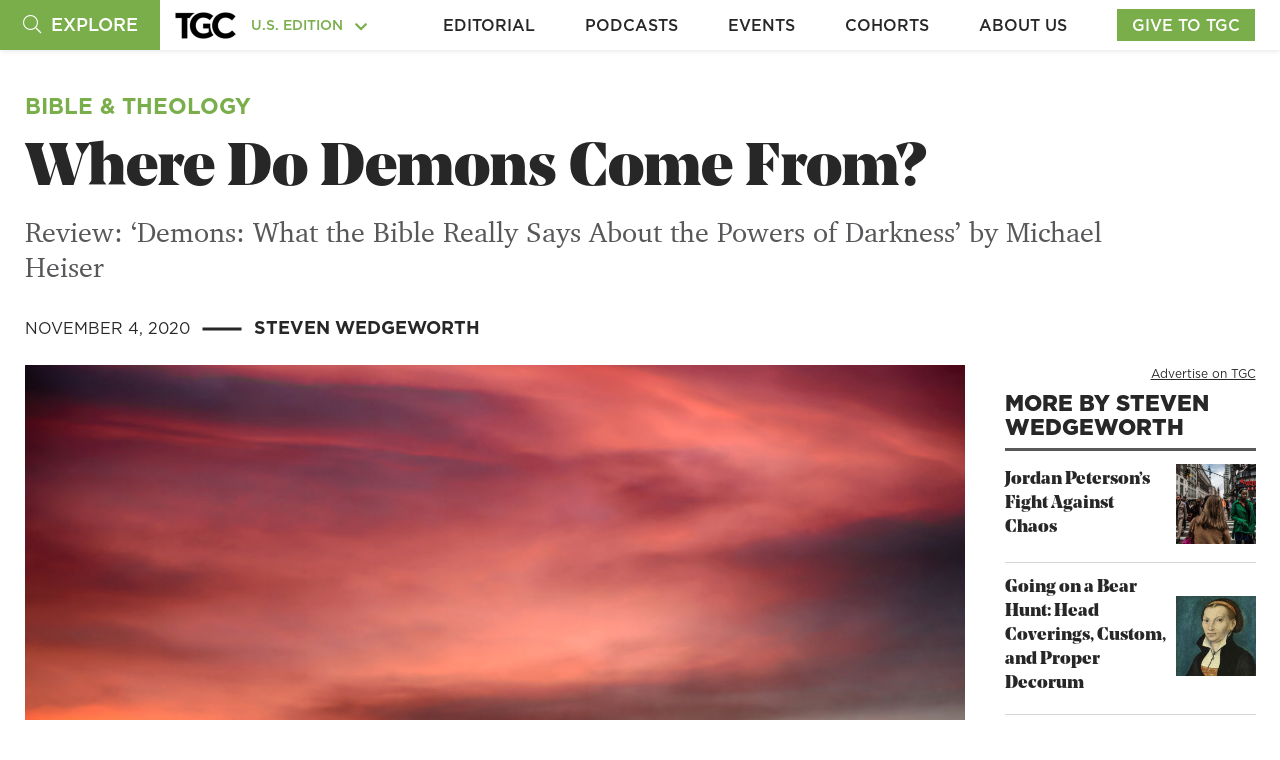

--- FILE ---
content_type: text/html; charset=UTF-8
request_url: https://www.thegospelcoalition.org/reviews/demons-michael-heiser/
body_size: 33890
content:
<!doctype html>
<html lang="en-US" class="us">
<head>
	<meta charset="utf-8" />
	<meta http-equiv="x-ua-compatible" content="ie=edge" />
	<meta name="viewport" content="width=device-width, initial-scale=1" />
	<!-- <link rel="stylesheet" type="text/css" href="https://cloud.typography.com/7402176/6634992/css/fonts.css" /> -->
	<!--<link rel="stylesheet" type="text/css" href="https://cloud.typography.com/7402176/6456172/css/fonts.css" />-->
	<script>
								var varCategory = "Bible &amp; Theology";
			</script>

	<script type='text/javascript'>
					var ga_post_id = '269765';
					var ga_post_categories = 'bible-theology';
					var ga_post_type = 'book-review';
					var ga_post_author = 'Steven Wedgeworth';
					var ga_post_tags = 'angels old-testament old-testament-studies redemptive-history satan-and-demons spiritual-warfare the-fall ';
					var ga_post_series = '';
					var ga_is_single = true;
					var ga_edition = 1;
					var ga_publish_date = '11-04-2020';
			  </script>

	<script type="text/javascript"></script>
	<!-- Google Tag Manager -->
	<script>
		function gaPostDataString(ga_edition, ga_post_id, ga_post_type, ga_post_author, ga_post_categories, ga_post_tags, ga_post_series, ga_post_scroll, ga_publish_date) {
			return ga_edition + "|" +
				ga_post_id + "|" +
				ga_post_type + "|" +
				ga_post_author + "|" +
				ga_post_categories + "|" +
				ga_post_tags + "|" +
				ga_post_series + "|" +
				ga_post_scroll + "|" +
				ga_publish_date + "|";
		}
		var ga_init_data_layer = {
			'gtm.start': new Date().getTime(),
			event: 'gtm.js'
		};

		window.ga_clientId = false;

		try {
			if (ga_is_single) {
				ga_init_data_layer['post_data'] = gaPostDataString(
					ga_edition,
					ga_post_id,
					ga_post_type,
					ga_post_author,
					ga_post_categories,
					ga_post_tags,
					ga_post_series,
					'',
					ga_publish_date
				);
				ga_init_data_layer['postdata_edition_id'] = gaPostDataString(
					ga_edition,
					ga_post_id,
					'',
					'',
					'',
					'',
					'',
					'',
					''
				).replace("|||||||", "");
				ga_init_data_layer['postdata_date_author_type'] = gaPostDataString(		
					ga_publish_date,
					ga_post_author,			
					ga_post_type,
					'',
					'',
					'',
					'',
					'',
					''				
				).replace("||||||", "");
				ga_init_data_layer['postdata_category_series'] = gaPostDataString(					
					ga_post_categories,					
					ga_post_series,	
					'',
					'',
					'',
					'',
					'',
					'',
					''				
				).replace("|||||||", "");
				ga_init_data_layer['postdata_tags_scrolldepth'] = gaPostDataString(					
					ga_post_tags,			
					'',	
					'',
					'',
					'',
					'',
					'',
					'',
					''				
				).replace("|||||||", "");

				console.log(ga_init_data_layer);
			}
		} catch (e) {

		}

		(function(w, d, s, l, i) {
			w[l] = w[l] || [];
			w[l].push(ga_init_data_layer);
			var f = d.getElementsByTagName(s)[0],
				j = d.createElement(s),
				dl = l != 'dataLayer' ? '&l=' + l : '';
			j.async = true;
			j.src =
				'https://www.googletagmanager.com/gtm.js?id=' + i + dl;
			f.parentNode.insertBefore(j, f);
		})(window, document, 'script', 'dataLayer', 'GTM-TS5MV7W');


		window.addEventListener("load", function() {
			if (window.ga && ga.create) {
				ga('create', 'UA-10750690-1', 'auto');

				ga(function(tracker) {
					window.ga_clientId = tracker.get('clientId');
					Cookies.set('ga_clientId', ga_clientId);
					console.log("loaded");
				});

			} else {
				// Booh, no Analytics detected...
				console.log("GA not loaded");
			}
		}, false);
	</script>
	<!-- End Google Tag Manager -->
		<meta name='robots' content='index, follow, max-image-preview:large, max-snippet:-1, max-video-preview:-1' />
	<!-- Start VWO Common Smartcode -->
	<script data-cfasync="false" nowprocket type='text/javascript'>
		var _vwo_clicks = 10000;
	</script>
	<!-- End VWO Common Smartcode -->
		<!-- Start VWO Async SmartCode -->
	<link rel="preconnect" href="https://dev.visualwebsiteoptimizer.com" />
	<script data-cfasync="false" nowprocket type='text/javascript' id='vwoCode'>
	/* Fix: wp-rocket (application/ld+json) */
	window._vwo_code || (function () {
	var account_id=912695, // replace 1 with ${accountId} in release string
	version=2.1,
	settings_tolerance=2000,
	library_tolerance=2500,
	use_existing_jquery=false,
	hide_element='body',
	hide_element_style = 'opacity:0 !important;filter:alpha(opacity=0) !important;background:none !important;transition:none !important;',
	/* DO NOT EDIT BELOW THIS LINE */
	f=false,w=window,d=document,v=d.querySelector('#vwoCode'),cK='_vwo_'+account_id+'_settings',cc={};try{var c=JSON.parse(localStorage.getItem('_vwo_'+account_id+'_config'));cc=c&&typeof c==='object'?c:{}}catch(e){}var stT=cc.stT==='session'?w.sessionStorage:w.localStorage;code={use_existing_jquery:function(){return typeof use_existing_jquery!=='undefined'?use_existing_jquery:undefined},library_tolerance:function(){return typeof library_tolerance!=='undefined'?library_tolerance:undefined},settings_tolerance:function(){return cc.sT||settings_tolerance},hide_element_style:function(){return'{'+(cc.hES||hide_element_style)+'}'},hide_element:function(){if(performance.getEntriesByName('first-contentful-paint')[0]){return''}return typeof cc.hE==='string'?cc.hE:hide_element},getVersion:function(){return version},finish:function(e){if(!f){f=true;var t=d.getElementById('_vis_opt_path_hides');if(t)t.parentNode.removeChild(t);if(e)(new Image).src='https://dev.visualwebsiteoptimizer.com/ee.gif?a='+account_id+e}},finished:function(){return f},addScript:function(e){var t=d.createElement('script');t.type='text/javascript';if(e.src){t.src=e.src}else{t.text=e.text}d.getElementsByTagName('head')[0].appendChild(t)},load:function(e,t){var i=this.getSettings(),n=d.createElement('script'),r=this;t=t||{};if(i){n.textContent=i;d.getElementsByTagName('head')[0].appendChild(n);if(!w.VWO||VWO.caE){stT.removeItem(cK);r.load(e)}}else{var o=new XMLHttpRequest;o.open('GET',e,true);o.withCredentials=!t.dSC;o.responseType=t.responseType||'text';o.onload=function(){if(t.onloadCb){return t.onloadCb(o,e)}if(o.status===200||o.status===304){_vwo_code.addScript({text:o.responseText})}else{_vwo_code.finish('&e=loading_failure:'+e)}};o.onerror=function(){if(t.onerrorCb){return t.onerrorCb(e)}_vwo_code.finish('&e=loading_failure:'+e)};o.send()}},getSettings:function(){try{var e=stT.getItem(cK);if(!e){return}e=JSON.parse(e);if(Date.now()>e.e){stT.removeItem(cK);return}return e.s}catch(e){return}},init:function(){if(d.URL.indexOf('__vwo_disable__')>-1)return;var e=this.settings_tolerance();w._vwo_settings_timer=setTimeout(function(){_vwo_code.finish();stT.removeItem(cK)},e);var t;if(this.hide_element()!=='body'){t=d.createElement('style');var i=this.hide_element(),n=i?i+this.hide_element_style():'',r=d.getElementsByTagName('head')[0];t.setAttribute('id','_vis_opt_path_hides');v&&t.setAttribute('nonce',v.nonce);t.setAttribute('type','text/css');if(t.styleSheet)t.styleSheet.cssText=n;else t.appendChild(d.createTextNode(n));r.appendChild(t)}else{t=d.getElementsByTagName('head')[0];var n=d.createElement('div');n.style.cssText='z-index: 2147483647 !important;position: fixed !important;left: 0 !important;top: 0 !important;width: 100% !important;height: 100% !important;background: white !important;';n.setAttribute('id','_vis_opt_path_hides');n.classList.add('_vis_hide_layer');t.parentNode.insertBefore(n,t.nextSibling)}var o='https://dev.visualwebsiteoptimizer.com/j.php?a='+account_id+'&u='+encodeURIComponent(d.URL)+'&vn='+version;if(w.location.search.indexOf('_vwo_xhr')!==-1){this.addScript({src:o})}else{this.load(o+'&x=true')}}};w._vwo_code=code;code.init();})();
	</script>
	<!-- End VWO Async SmartCode -->
	
	<!-- This site is optimized with the Yoast SEO Premium plugin v24.2 (Yoast SEO v24.2) - https://yoast.com/wordpress/plugins/seo/ -->
	<title>Review: ‘Demons’ by Michael Heiser</title>
	<meta name="description" content="Steven Wedgeworth reviews Michael Heiser&#039;s new book, “Demons.” For Heiser, Christians have not properly understood the identity or significance of demons." />
	<link rel="canonical" href="https://www.thegospelcoalition.org/reviews/demons-michael-heiser/" />
	<meta property="og:locale" content="en_US" />
	<meta property="og:type" content="article" />
	<meta property="og:title" content="Where Do Demons Come From?" />
	<meta property="og:description" content="Michael Heiser seeks, once more, to help us understand the sheer weirdness of Holy Scripture." />
	<meta property="og:url" content="https://www.thegospelcoalition.org/reviews/demons-michael-heiser/" />
	<meta property="og:site_name" content="The Gospel Coalition" />
	<meta property="article:publisher" content="https://www.facebook.com/thegospelcoalition/" />
	<meta property="article:modified_time" content="2023-11-02T16:17:24+00:00" />
	<meta property="og:image" content="https://media.thegospelcoalition.org/wp-content/uploads/2020/09/25181036/Where-Do-Demons-Come-From.jpg" />
	<meta property="og:image:width" content="1920" />
	<meta property="og:image:height" content="1080" />
	<meta property="og:image:type" content="image/jpeg" />
	<meta name="twitter:card" content="summary_large_image" />
	<meta name="twitter:title" content="Where Do Demons Come From?" />
	<meta name="twitter:description" content="Michael Heiser seeks, once more, to help us understand the sheer weirdness of Holy Scripture." />
	<meta name="twitter:site" content="@tgc" />
	<meta name="twitter:label1" content="Est. reading time" />
	<meta name="twitter:data1" content="8 minutes" />
	<script type="application/ld+json" class="yoast-schema-graph">{"@context":"https://schema.org","@graph":[{"@type":"WebPage","@id":"https://www.thegospelcoalition.org/reviews/demons-michael-heiser/","url":"https://www.thegospelcoalition.org/reviews/demons-michael-heiser/","name":"Review: ‘Demons’ by Michael Heiser","isPartOf":{"@id":"https://www.thegospelcoalition.org/#website"},"primaryImageOfPage":{"@id":"https://www.thegospelcoalition.org/reviews/demons-michael-heiser/#primaryimage"},"image":{"@id":"https://www.thegospelcoalition.org/reviews/demons-michael-heiser/#primaryimage"},"thumbnailUrl":"https://media.thegospelcoalition.org/wp-content/uploads/2020/09/25181036/Where-Do-Demons-Come-From.jpg","datePublished":"2020-11-04T05:03:00+00:00","dateModified":"2023-11-02T16:17:24+00:00","description":"Steven Wedgeworth reviews Michael Heiser's new book, “Demons.” For Heiser, Christians have not properly understood the identity or significance of demons.","breadcrumb":{"@id":"https://www.thegospelcoalition.org/reviews/demons-michael-heiser/#breadcrumb"},"inLanguage":"en-US","potentialAction":[{"@type":"ReadAction","target":["https://www.thegospelcoalition.org/reviews/demons-michael-heiser/"]}]},{"@type":"ImageObject","inLanguage":"en-US","@id":"https://www.thegospelcoalition.org/reviews/demons-michael-heiser/#primaryimage","url":"https://media.thegospelcoalition.org/wp-content/uploads/2020/09/25181036/Where-Do-Demons-Come-From.jpg","contentUrl":"https://media.thegospelcoalition.org/wp-content/uploads/2020/09/25181036/Where-Do-Demons-Come-From.jpg","width":1920,"height":1080,"caption":"blur in philippines abstract cloud and sunset background"},{"@type":"BreadcrumbList","@id":"https://www.thegospelcoalition.org/reviews/demons-michael-heiser/#breadcrumb","itemListElement":[{"@type":"ListItem","position":1,"name":"Home","item":"https://www.thegospelcoalition.org/"},{"@type":"ListItem","position":2,"name":"Book Reviews","item":"https://www.thegospelcoalition.org/book-reviews/"},{"@type":"ListItem","position":3,"name":"Where Do Demons Come From?"}]},{"@type":"WebSite","@id":"https://www.thegospelcoalition.org/#website","url":"https://www.thegospelcoalition.org/","name":"The Gospel Coalition","description":"The Gospel Coalition","potentialAction":[{"@type":"SearchAction","target":{"@type":"EntryPoint","urlTemplate":"https://www.thegospelcoalition.org/?s={search_term_string}"},"query-input":{"@type":"PropertyValueSpecification","valueRequired":true,"valueName":"search_term_string"}}],"inLanguage":"en-US"}]}</script>
	<!-- / Yoast SEO Premium plugin. -->


<link rel='dns-prefetch' href='//cdnjs.cloudflare.com' />
<link rel='dns-prefetch' href='//js.hs-scripts.com' />
<link rel='dns-prefetch' href='//www.google.com' />
<link rel='dns-prefetch' href='//js.hsforms.net' />
<link rel='dns-prefetch' href='//maps.googleapis.com' />
<link rel='dns-prefetch' href='//static.esvmedia.org' />
<link rel='dns-prefetch' href='//use.typekit.net' />
<script type="application/ld+json" id="tgc-article-schema">{"@context":"http:\/\/schema.org","@type":"BlogPosting","mainEntityOfPage":{"@type":"WebPage","@id":"https:\/\/www.thegospelcoalition.org\/reviews\/demons-michael-heiser\/"},"publisher":{"@type":"Organization","name":"The Gospel Coalition","logo":{"@type":"ImageObject","url":"https:\/\/media.thegospelcoalition.org\/wp-content\/uploads\/sites\/2\/2018\/08\/09114547\/tgc_amp_logo.png","height":60,"width":115}},"headline":"Where Do Demons Come From?","description":"Steven Wedgeworth reviews Michael Heiser's new book, “Demons.” For Heiser, Christians have not properly understood the identity or significance of demons.","image":["https:\/\/media.thegospelcoalition.org\/wp-content\/uploads\/2020\/09\/25181036\/Where-Do-Demons-Come-From.jpg"],"datePublished":"2020-11-04T00:03:00-05:00","dateModified":"2023-11-02T12:17:24-04:00","author":[{"@type":"Person","name":"Steven Wedgeworth","sameAs":"https:\/\/www.thegospelcoalition.org\/profile\/steven-wedgeworth\/"}]}</script><script type="application/ld+json" id="tgc-bookreview-schema">{"@context":"http:\/\/schema.org","@type":"Review","url":"https:\/\/www.thegospelcoalition.org\/reviews\/demons-michael-heiser\/","publisher":{"@type":"Organization","name":"The Gospel Coalition","logo":{"@type":"ImageObject","url":"https:\/\/media.thegospelcoalition.org\/wp-content\/uploads\/sites\/2\/2018\/08\/09114547\/tgc_amp_logo.png","height":60,"width":115}},"headline":"Where Do Demons Come From?","description":"\"Demons: What the Bible Really Says About the Powers of Darkness\" is not recommended to a broader audience. Pastors should glean from Michael Heiser's best insights while still keeping their feet grounded in the old basics.","image":[["https:\/\/media.thegospelcoalition.org\/wp-content\/uploads\/2020\/09\/25181036\/Where-Do-Demons-Come-From.jpg","https:\/\/media.thegospelcoalition.org\/wp-content\/uploads\/2020\/08\/22163853\/heiser.jpg"]],"datePublished":"2020-11-04T00:03:00-05:00","dateModified":"2023-11-02T12:17:24-04:00","author":[{"@type":"Person","name":"Steven Wedgeworth","sameAs":"https:\/\/www.thegospelcoalition.org\/profile\/steven-wedgeworth\/"}],"itemReviewed":{"@type":"Book","name":"Demons: What the Bible Really Says About the Powers of Darkness","sameAs":"https:\/\/www.amazon.com\/Demons-Bible-Really-Powers-Darkness\/dp\/1683592891\/?tag=thegospcoal-20","author":{"@type":"Person","name":"Michael Heiser","sameAs":"https:\/\/en.wikipedia.org\/wiki\/Michael_S._Heiser"},"image":"https:\/\/media.thegospelcoalition.org\/wp-content\/uploads\/2020\/08\/22163853\/heiser.jpg","isbn":"978-1683592891"},"reviewRating":{"@type":"Rating","ratingValue":"2.5","bestRating":"5","worstRating":"0"}}</script><script type="text/javascript">
/* <![CDATA[ */
window._wpemojiSettings = {"baseUrl":"https:\/\/s.w.org\/images\/core\/emoji\/15.0.3\/72x72\/","ext":".png","svgUrl":"https:\/\/s.w.org\/images\/core\/emoji\/15.0.3\/svg\/","svgExt":".svg","source":{"concatemoji":"https:\/\/www.thegospelcoalition.org\/wp-includes\/js\/wp-emoji-release.min.js?ver=e63e93847862ba7373084480bdcd65ff"}};
/*! This file is auto-generated */
!function(i,n){var o,s,e;function c(e){try{var t={supportTests:e,timestamp:(new Date).valueOf()};sessionStorage.setItem(o,JSON.stringify(t))}catch(e){}}function p(e,t,n){e.clearRect(0,0,e.canvas.width,e.canvas.height),e.fillText(t,0,0);var t=new Uint32Array(e.getImageData(0,0,e.canvas.width,e.canvas.height).data),r=(e.clearRect(0,0,e.canvas.width,e.canvas.height),e.fillText(n,0,0),new Uint32Array(e.getImageData(0,0,e.canvas.width,e.canvas.height).data));return t.every(function(e,t){return e===r[t]})}function u(e,t,n){switch(t){case"flag":return n(e,"\ud83c\udff3\ufe0f\u200d\u26a7\ufe0f","\ud83c\udff3\ufe0f\u200b\u26a7\ufe0f")?!1:!n(e,"\ud83c\uddfa\ud83c\uddf3","\ud83c\uddfa\u200b\ud83c\uddf3")&&!n(e,"\ud83c\udff4\udb40\udc67\udb40\udc62\udb40\udc65\udb40\udc6e\udb40\udc67\udb40\udc7f","\ud83c\udff4\u200b\udb40\udc67\u200b\udb40\udc62\u200b\udb40\udc65\u200b\udb40\udc6e\u200b\udb40\udc67\u200b\udb40\udc7f");case"emoji":return!n(e,"\ud83d\udc26\u200d\u2b1b","\ud83d\udc26\u200b\u2b1b")}return!1}function f(e,t,n){var r="undefined"!=typeof WorkerGlobalScope&&self instanceof WorkerGlobalScope?new OffscreenCanvas(300,150):i.createElement("canvas"),a=r.getContext("2d",{willReadFrequently:!0}),o=(a.textBaseline="top",a.font="600 32px Arial",{});return e.forEach(function(e){o[e]=t(a,e,n)}),o}function t(e){var t=i.createElement("script");t.src=e,t.defer=!0,i.head.appendChild(t)}"undefined"!=typeof Promise&&(o="wpEmojiSettingsSupports",s=["flag","emoji"],n.supports={everything:!0,everythingExceptFlag:!0},e=new Promise(function(e){i.addEventListener("DOMContentLoaded",e,{once:!0})}),new Promise(function(t){var n=function(){try{var e=JSON.parse(sessionStorage.getItem(o));if("object"==typeof e&&"number"==typeof e.timestamp&&(new Date).valueOf()<e.timestamp+604800&&"object"==typeof e.supportTests)return e.supportTests}catch(e){}return null}();if(!n){if("undefined"!=typeof Worker&&"undefined"!=typeof OffscreenCanvas&&"undefined"!=typeof URL&&URL.createObjectURL&&"undefined"!=typeof Blob)try{var e="postMessage("+f.toString()+"("+[JSON.stringify(s),u.toString(),p.toString()].join(",")+"));",r=new Blob([e],{type:"text/javascript"}),a=new Worker(URL.createObjectURL(r),{name:"wpTestEmojiSupports"});return void(a.onmessage=function(e){c(n=e.data),a.terminate(),t(n)})}catch(e){}c(n=f(s,u,p))}t(n)}).then(function(e){for(var t in e)n.supports[t]=e[t],n.supports.everything=n.supports.everything&&n.supports[t],"flag"!==t&&(n.supports.everythingExceptFlag=n.supports.everythingExceptFlag&&n.supports[t]);n.supports.everythingExceptFlag=n.supports.everythingExceptFlag&&!n.supports.flag,n.DOMReady=!1,n.readyCallback=function(){n.DOMReady=!0}}).then(function(){return e}).then(function(){var e;n.supports.everything||(n.readyCallback(),(e=n.source||{}).concatemoji?t(e.concatemoji):e.wpemoji&&e.twemoji&&(t(e.twemoji),t(e.wpemoji)))}))}((window,document),window._wpemojiSettings);
/* ]]> */
</script>
<link rel='stylesheet' id='plyr-css' href='https://www.thegospelcoalition.org/wp-content/themes/luther/css/common/plyr.css?ver=e63e93847862ba7373084480bdcd65ff' type='text/css' media='all' />
<style id='wp-emoji-styles-inline-css' type='text/css'>

	img.wp-smiley, img.emoji {
		display: inline !important;
		border: none !important;
		box-shadow: none !important;
		height: 1em !important;
		width: 1em !important;
		margin: 0 0.07em !important;
		vertical-align: -0.1em !important;
		background: none !important;
		padding: 0 !important;
	}
</style>
<link rel='stylesheet' id='wp-block-library-css' href='https://www.thegospelcoalition.org/wp-includes/css/dist/block-library/style.min.css?ver=e63e93847862ba7373084480bdcd65ff' type='text/css' media='all' />
<style id='elasticpress-related-posts-style-inline-css' type='text/css'>
.editor-styles-wrapper .wp-block-elasticpress-related-posts ul,.wp-block-elasticpress-related-posts ul{list-style-type:none;padding:0}.editor-styles-wrapper .wp-block-elasticpress-related-posts ul li a>div{display:inline}

</style>
<style id='classic-theme-styles-inline-css' type='text/css'>
/*! This file is auto-generated */
.wp-block-button__link{color:#fff;background-color:#32373c;border-radius:9999px;box-shadow:none;text-decoration:none;padding:calc(.667em + 2px) calc(1.333em + 2px);font-size:1.125em}.wp-block-file__button{background:#32373c;color:#fff;text-decoration:none}
</style>
<style id='global-styles-inline-css' type='text/css'>
:root{--wp--preset--aspect-ratio--square: 1;--wp--preset--aspect-ratio--4-3: 4/3;--wp--preset--aspect-ratio--3-4: 3/4;--wp--preset--aspect-ratio--3-2: 3/2;--wp--preset--aspect-ratio--2-3: 2/3;--wp--preset--aspect-ratio--16-9: 16/9;--wp--preset--aspect-ratio--9-16: 9/16;--wp--preset--color--black: #000000;--wp--preset--color--cyan-bluish-gray: #abb8c3;--wp--preset--color--white: #ffffff;--wp--preset--color--pale-pink: #f78da7;--wp--preset--color--vivid-red: #cf2e2e;--wp--preset--color--luminous-vivid-orange: #ff6900;--wp--preset--color--luminous-vivid-amber: #fcb900;--wp--preset--color--light-green-cyan: #7bdcb5;--wp--preset--color--vivid-green-cyan: #00d084;--wp--preset--color--pale-cyan-blue: #8ed1fc;--wp--preset--color--vivid-cyan-blue: #0693e3;--wp--preset--color--vivid-purple: #9b51e0;--wp--preset--gradient--vivid-cyan-blue-to-vivid-purple: linear-gradient(135deg,rgba(6,147,227,1) 0%,rgb(155,81,224) 100%);--wp--preset--gradient--light-green-cyan-to-vivid-green-cyan: linear-gradient(135deg,rgb(122,220,180) 0%,rgb(0,208,130) 100%);--wp--preset--gradient--luminous-vivid-amber-to-luminous-vivid-orange: linear-gradient(135deg,rgba(252,185,0,1) 0%,rgba(255,105,0,1) 100%);--wp--preset--gradient--luminous-vivid-orange-to-vivid-red: linear-gradient(135deg,rgba(255,105,0,1) 0%,rgb(207,46,46) 100%);--wp--preset--gradient--very-light-gray-to-cyan-bluish-gray: linear-gradient(135deg,rgb(238,238,238) 0%,rgb(169,184,195) 100%);--wp--preset--gradient--cool-to-warm-spectrum: linear-gradient(135deg,rgb(74,234,220) 0%,rgb(151,120,209) 20%,rgb(207,42,186) 40%,rgb(238,44,130) 60%,rgb(251,105,98) 80%,rgb(254,248,76) 100%);--wp--preset--gradient--blush-light-purple: linear-gradient(135deg,rgb(255,206,236) 0%,rgb(152,150,240) 100%);--wp--preset--gradient--blush-bordeaux: linear-gradient(135deg,rgb(254,205,165) 0%,rgb(254,45,45) 50%,rgb(107,0,62) 100%);--wp--preset--gradient--luminous-dusk: linear-gradient(135deg,rgb(255,203,112) 0%,rgb(199,81,192) 50%,rgb(65,88,208) 100%);--wp--preset--gradient--pale-ocean: linear-gradient(135deg,rgb(255,245,203) 0%,rgb(182,227,212) 50%,rgb(51,167,181) 100%);--wp--preset--gradient--electric-grass: linear-gradient(135deg,rgb(202,248,128) 0%,rgb(113,206,126) 100%);--wp--preset--gradient--midnight: linear-gradient(135deg,rgb(2,3,129) 0%,rgb(40,116,252) 100%);--wp--preset--font-size--small: 13px;--wp--preset--font-size--medium: 20px;--wp--preset--font-size--large: 36px;--wp--preset--font-size--x-large: 42px;--wp--preset--spacing--20: 0.44rem;--wp--preset--spacing--30: 0.67rem;--wp--preset--spacing--40: 1rem;--wp--preset--spacing--50: 1.5rem;--wp--preset--spacing--60: 2.25rem;--wp--preset--spacing--70: 3.38rem;--wp--preset--spacing--80: 5.06rem;--wp--preset--shadow--natural: 6px 6px 9px rgba(0, 0, 0, 0.2);--wp--preset--shadow--deep: 12px 12px 50px rgba(0, 0, 0, 0.4);--wp--preset--shadow--sharp: 6px 6px 0px rgba(0, 0, 0, 0.2);--wp--preset--shadow--outlined: 6px 6px 0px -3px rgba(255, 255, 255, 1), 6px 6px rgba(0, 0, 0, 1);--wp--preset--shadow--crisp: 6px 6px 0px rgba(0, 0, 0, 1);}:where(.is-layout-flex){gap: 0.5em;}:where(.is-layout-grid){gap: 0.5em;}body .is-layout-flex{display: flex;}.is-layout-flex{flex-wrap: wrap;align-items: center;}.is-layout-flex > :is(*, div){margin: 0;}body .is-layout-grid{display: grid;}.is-layout-grid > :is(*, div){margin: 0;}:where(.wp-block-columns.is-layout-flex){gap: 2em;}:where(.wp-block-columns.is-layout-grid){gap: 2em;}:where(.wp-block-post-template.is-layout-flex){gap: 1.25em;}:where(.wp-block-post-template.is-layout-grid){gap: 1.25em;}.has-black-color{color: var(--wp--preset--color--black) !important;}.has-cyan-bluish-gray-color{color: var(--wp--preset--color--cyan-bluish-gray) !important;}.has-white-color{color: var(--wp--preset--color--white) !important;}.has-pale-pink-color{color: var(--wp--preset--color--pale-pink) !important;}.has-vivid-red-color{color: var(--wp--preset--color--vivid-red) !important;}.has-luminous-vivid-orange-color{color: var(--wp--preset--color--luminous-vivid-orange) !important;}.has-luminous-vivid-amber-color{color: var(--wp--preset--color--luminous-vivid-amber) !important;}.has-light-green-cyan-color{color: var(--wp--preset--color--light-green-cyan) !important;}.has-vivid-green-cyan-color{color: var(--wp--preset--color--vivid-green-cyan) !important;}.has-pale-cyan-blue-color{color: var(--wp--preset--color--pale-cyan-blue) !important;}.has-vivid-cyan-blue-color{color: var(--wp--preset--color--vivid-cyan-blue) !important;}.has-vivid-purple-color{color: var(--wp--preset--color--vivid-purple) !important;}.has-black-background-color{background-color: var(--wp--preset--color--black) !important;}.has-cyan-bluish-gray-background-color{background-color: var(--wp--preset--color--cyan-bluish-gray) !important;}.has-white-background-color{background-color: var(--wp--preset--color--white) !important;}.has-pale-pink-background-color{background-color: var(--wp--preset--color--pale-pink) !important;}.has-vivid-red-background-color{background-color: var(--wp--preset--color--vivid-red) !important;}.has-luminous-vivid-orange-background-color{background-color: var(--wp--preset--color--luminous-vivid-orange) !important;}.has-luminous-vivid-amber-background-color{background-color: var(--wp--preset--color--luminous-vivid-amber) !important;}.has-light-green-cyan-background-color{background-color: var(--wp--preset--color--light-green-cyan) !important;}.has-vivid-green-cyan-background-color{background-color: var(--wp--preset--color--vivid-green-cyan) !important;}.has-pale-cyan-blue-background-color{background-color: var(--wp--preset--color--pale-cyan-blue) !important;}.has-vivid-cyan-blue-background-color{background-color: var(--wp--preset--color--vivid-cyan-blue) !important;}.has-vivid-purple-background-color{background-color: var(--wp--preset--color--vivid-purple) !important;}.has-black-border-color{border-color: var(--wp--preset--color--black) !important;}.has-cyan-bluish-gray-border-color{border-color: var(--wp--preset--color--cyan-bluish-gray) !important;}.has-white-border-color{border-color: var(--wp--preset--color--white) !important;}.has-pale-pink-border-color{border-color: var(--wp--preset--color--pale-pink) !important;}.has-vivid-red-border-color{border-color: var(--wp--preset--color--vivid-red) !important;}.has-luminous-vivid-orange-border-color{border-color: var(--wp--preset--color--luminous-vivid-orange) !important;}.has-luminous-vivid-amber-border-color{border-color: var(--wp--preset--color--luminous-vivid-amber) !important;}.has-light-green-cyan-border-color{border-color: var(--wp--preset--color--light-green-cyan) !important;}.has-vivid-green-cyan-border-color{border-color: var(--wp--preset--color--vivid-green-cyan) !important;}.has-pale-cyan-blue-border-color{border-color: var(--wp--preset--color--pale-cyan-blue) !important;}.has-vivid-cyan-blue-border-color{border-color: var(--wp--preset--color--vivid-cyan-blue) !important;}.has-vivid-purple-border-color{border-color: var(--wp--preset--color--vivid-purple) !important;}.has-vivid-cyan-blue-to-vivid-purple-gradient-background{background: var(--wp--preset--gradient--vivid-cyan-blue-to-vivid-purple) !important;}.has-light-green-cyan-to-vivid-green-cyan-gradient-background{background: var(--wp--preset--gradient--light-green-cyan-to-vivid-green-cyan) !important;}.has-luminous-vivid-amber-to-luminous-vivid-orange-gradient-background{background: var(--wp--preset--gradient--luminous-vivid-amber-to-luminous-vivid-orange) !important;}.has-luminous-vivid-orange-to-vivid-red-gradient-background{background: var(--wp--preset--gradient--luminous-vivid-orange-to-vivid-red) !important;}.has-very-light-gray-to-cyan-bluish-gray-gradient-background{background: var(--wp--preset--gradient--very-light-gray-to-cyan-bluish-gray) !important;}.has-cool-to-warm-spectrum-gradient-background{background: var(--wp--preset--gradient--cool-to-warm-spectrum) !important;}.has-blush-light-purple-gradient-background{background: var(--wp--preset--gradient--blush-light-purple) !important;}.has-blush-bordeaux-gradient-background{background: var(--wp--preset--gradient--blush-bordeaux) !important;}.has-luminous-dusk-gradient-background{background: var(--wp--preset--gradient--luminous-dusk) !important;}.has-pale-ocean-gradient-background{background: var(--wp--preset--gradient--pale-ocean) !important;}.has-electric-grass-gradient-background{background: var(--wp--preset--gradient--electric-grass) !important;}.has-midnight-gradient-background{background: var(--wp--preset--gradient--midnight) !important;}.has-small-font-size{font-size: var(--wp--preset--font-size--small) !important;}.has-medium-font-size{font-size: var(--wp--preset--font-size--medium) !important;}.has-large-font-size{font-size: var(--wp--preset--font-size--large) !important;}.has-x-large-font-size{font-size: var(--wp--preset--font-size--x-large) !important;}
:where(.wp-block-post-template.is-layout-flex){gap: 1.25em;}:where(.wp-block-post-template.is-layout-grid){gap: 1.25em;}
:where(.wp-block-columns.is-layout-flex){gap: 2em;}:where(.wp-block-columns.is-layout-grid){gap: 2em;}
:root :where(.wp-block-pullquote){font-size: 1.5em;line-height: 1.6;}
</style>
<link rel='stylesheet' id='parent-style-css' href='https://www.thegospelcoalition.org/wp-content/themes/sage/style.css?ver=e63e93847862ba7373084480bdcd65ff' type='text/css' media='all' />
<link rel='stylesheet' id='magnific-popup-styles-css' href='https://www.thegospelcoalition.org/wp-content/themes/luther/js/modules/magnific-popup/magnific-popup.min.css?ver=e63e93847862ba7373084480bdcd65ff' type='text/css' media='all' />
<link rel='stylesheet' id='select2-css' href='https://www.thegospelcoalition.org/wp-content/themes/luther/js/modules/select2/select2.min.css?ver=5.2.4' type='text/css' media='all' />
<link rel='stylesheet' id='swiper-styles-css' href='https://www.thegospelcoalition.org/wp-content/themes/luther/js/modules/swiper/css/swiper.min.css?ver=e63e93847862ba7373084480bdcd65ff' type='text/css' media='all' />
<link rel='stylesheet' id='gotham-charter-font-css' href='https://use.typekit.net/ofy0mbj.css?ver=e63e93847862ba7373084480bdcd65ff' type='text/css' media='all' />
<link rel='stylesheet' id='luther-styles-css' href='https://www.thegospelcoalition.org/wp-content/themes/luther/css/theme.min.css?ver=1.0.0.1759436115' type='text/css' media='all' />
<link rel='stylesheet' id='single-book-review-css' href='https://www.thegospelcoalition.org/wp-content/themes/luther/css/templates/single-book-review.css?ver=1763150928' type='text/css' media='all' />
<link rel='stylesheet' id='elasticpress-facets-css' href='https://www.thegospelcoalition.org/wp-content/plugins/elasticpress/dist/css/facets-styles.css?ver=7d568203f3965dc85d8a' type='text/css' media='all' />
<script type="text/javascript" src="https://www.thegospelcoalition.org/wp-includes/js/jquery/jquery.min.js?ver=3.7.1" id="jquery-core-js"></script>
<script type="text/javascript" src="https://www.thegospelcoalition.org/wp-includes/js/jquery/jquery-migrate.min.js?ver=3.4.1" id="jquery-migrate-js"></script>
<script type="text/javascript" src="https://www.google.com/recaptcha/api.js?render=6LdvjuIUAAAAAEJrlUeMsNppRpsCOwCAeUy2xWvb&amp;ver=e63e93847862ba7373084480bdcd65ff" id="recaptcha-v3-js"></script>
<script type="text/javascript" src="https://js.hsforms.net/forms/embed/v2.js?ver=e63e93847862ba7373084480bdcd65ff" id="hubspot-forms-js"></script>
<script type="text/javascript" src="https://www.thegospelcoalition.org/wp-content/themes/luther/js/modules/acf-google-map.js?ver=1" id="acf-google-maps-js"></script>
<script type="text/javascript" src="https://maps.googleapis.com/maps/api/js?key=AIzaSyD8NMt2wXQCST6Iz-9pA2eJhPwP6tvIttQ&amp;ver=1" id="google-map-api-js"></script>
<script type="text/javascript" src="https://static.esvmedia.org/crossref/crossref.min.js?ver=1" id="bible-reftagger-cross-js"></script>
			<!-- DO NOT COPY THIS SNIPPET! Start of Page Analytics Tracking for HubSpot WordPress plugin v11.1.34-->
			<script class="hsq-set-content-id" data-content-id="blog-post">
				var _hsq = _hsq || [];
				_hsq.push(["setContentType", "blog-post"]);
			</script>
			<!-- DO NOT COPY THIS SNIPPET! End of Page Analytics Tracking for HubSpot WordPress plugin -->
					<script>
			document.documentElement.className = document.documentElement.className.replace('no-js', 'js');
		</script>
				<style>
			.no-js img.lazyload {
				display: none;
			}

			figure.wp-block-image img.lazyloading {
				min-width: 150px;
			}

						.lazyload, .lazyloading {
				opacity: 0;
			}

			.lazyloaded {
				opacity: 1;
				transition: opacity 400ms;
				transition-delay: 0ms;
			}

					</style>
		
<!-- Favicons -->
<link rel='icon' href='/icon.svg' type='image/svg+xml' />
<link rel='icon' href='/favicon.ico' sizes='any' />
<link rel='apple-touch-icon' href='/apple-touch-icon.png' />
<link rel='manifest' href='/manifest.webmanifest' />

<style type="text/css">.recentcomments a{display:inline !important;padding:0 !important;margin:0 !important;}</style>		<style>
			.algolia-search-highlight {
				background-color: #fffbcc;
				border-radius: 2px;
				font-style: normal;
			}
		</style>
			
	<script async='async' src='https://www.googletagservices.com/tag/js/gpt.js'></script>
	<!--TODO: Is this the best place for these scripts?-->

			<!-- Beacon 2.0 Starts Here-->
		<script>
			var googletag = googletag || {};
			googletag.cmd = googletag.cmd || [];
		</script>

		<script>
			googletag.cmd.push(function() {
				//googletag.defineSlot('/21645437283/TGC-Articles-728x90-ATF', [[320, 50], [970, 90], [300, 50], [300, 250], [728, 90]], 'div-gpt-ad-1509655114140-0').addService(googletag.pubads());
				// Infinite scroll requires SRA
				googletag.pubads().enableSingleRequest();
				googletag.enableServices();
			});
		</script>

		<!-- Beacon 1.0 Starts Here-->
		<script>
			(function() {
				var bsa = document.createElement('script');
				bsa.type = 'text/javascript';
				bsa.async = true;
				bsa.src = '//cdn.beaconads.com/ac/beaconads.js';
				//(document.getElementsByTagName('head')[0] || document.getElementsByTagName('body')[0]).appendChild(bsa);
			})();
		</script>
				<!-- Fundraise Up: world-class checkout experience for serious online fundraising -->
		<script>
			(function(w, d, s, n, a) {
				if (!w[n]) {
					var l = 'call,catch,on,once,set,then,track'
						.split(','),
						i, o = function(n) {
							return 'function' == typeof n ? o.l.push([arguments]) && o :
								function() {
									return o.l.push([n, arguments]) && o
								}
						},
						t = d.getElementsByTagName(s)[0],
						j = d.createElement(s);
					j.async = !0;
					j.src = 'https://cdn.fundraiseup.com/widget/' + a;
					t.parentNode.insertBefore(j, t);
					o.s = Date.now();
					o.v = 4;
					o.h = w.location.href;
					o.l = [];
					for (i = 0; i < 7; i++) o[l[i]] = o(l[i]);
					w[n] = o
				}
			})(window, document, 'script', 'FundraiseUp', 'ACCWABLW');
		</script>
		<!-- End Fundraise Up -->
	</head>
<body id="main" class="book-review-template-default single single-book-review postid-269765 wp-embed-responsive  luther_body blogID_1 demons-michael-heiser">
	<!--<div id="loaderOverlay"></div>-->
	<!-- Google Tag Manager (noscript) -->
	<noscript>
		<iframe src="https://www.googletagmanager.com/ns.html?id=GTM-TS5MV7W" height="0" width="0" style="display:none;visibility:hidden"></iframe>
	</noscript>
	<!-- End Google Tag Manager (noscript) -->
			<div id="header-spacer"></div>
		<!--[if IE]>
          <div class="alert alert-warning">
            You are using an <strong>outdated</strong> browser. Please <a href="http://browsehappy.com/">upgrade your browser</a> to improve your experience.          </div>
        <![endif]-->
	<script type="text/javascript">
	var $ = jQuery;
</script>
<div id="main_sidenav" class="main_sidenav">
	<div class="side_menu_wrapper">
		<!--Search-->
		<div class="main_search_wrap d-flex align-items-center">
			<form method="get" id="header_searchform" class="header_searchform" action="https://www.thegospelcoalition.org">
				<div class="header_searchform_fields">
					<div>
						<a href="#" onclick="document.getElementById('header_searchform').submit()">
							<i class="fal fa-search" aria-hidden="true"></i>
							<span>|</span>
						</a>
						<input type="text" name="s" id="s" class="search-query " placeholder="What can we help you find?" onfocus="if(this.value==this.defaultValue)this.value='';" onblur="if(this.value=='')this.value=this.defaultValue;" x-webkit-speech tabindex="1" />
					</div>
				</div>
			</form>
		</div>
		<a href="javascript:void(0)" class="closebtn">
			&times;
		</a>
		<div id="side_menu" class="side_menu" itemscope="itemscope" itemtype="http://schema.org/SiteNavigationElement">
							<div class="side_menu_section_wrapper">
											<div class="side_menu_section">
							<h6 class="smenu_section_title">
								Browse							</h6>
															<ul class="side_menu_items">
																			<li class="side_menu_item">
											<a class="side_menu_item_link " href="https://www.thegospelcoalition.org/ai-christian-benchmark/">
												AI Christian Benchmark											</a>
																							<ul class="side_menu_child_items_wrapper">
																												<li class="sm_child_box">
																<div class="sm_child_box_supertitle">
																	Featured Essay																</div>
																<div class="sm_child_box_title">
																	The Love of God																</div>
																<div class="d-flex align-items-end justify-content-between">
																	<div class="sm_child_box_text_wrap">
																		<div class="sm_child_box_sm_text">
																			An essay by																		</div>
																		<div class="sm_child_box_lg_text">
																			Sam Storms																		</div>
																	</div>
																	<div>
																		<a href="/essay/the-love-of-god/" class="btn btn-outline-light">
																			Read Now																		</a>
																	</div>
																</div>
															</li>
																														<li class="sm_child_section">
																<h6 class="smenu_child_section_title">
																	Trending																</h6>
																																	<ul class="sm_sub_child_section_items">
																																					<li class="sm_sub_child_section_item">
																				<a href="/essay/the-doctrine-of-prayer/">
																					Prayer																				</a>
																			</li>
																																					<li class="sm_sub_child_section_item">
																				<a href="/essay/the-faithfulness-of-god/">
																					Faithfulness of God																				</a>
																			</li>
																																					<li class="sm_sub_child_section_item">
																				<a href="/essay/saving-grace/">
																					Saving Grace																				</a>
																			</li>
																																					<li class="sm_sub_child_section_item">
																				<a href="/essay/adoption/">
																					Adoption by God																				</a>
																			</li>
																																			</ul>
																															</li>
																													<li class="sm_child_section">
																<h6 class="smenu_child_section_title">
																	Most Popular																</h6>
																																	<ul class="sm_sub_child_section_items">
																																					<li class="sm_sub_child_section_item">
																				<a href="https://www.thegospelcoalition.org/essay/repentance/">
																					Repentance																				</a>
																			</li>
																																					<li class="sm_sub_child_section_item">
																				<a href="https://www.thegospelcoalition.org/essay/gender-identity-and-sexual-orientation/">
																					Gender Identity																				</a>
																			</li>
																																					<li class="sm_sub_child_section_item">
																				<a href="/essay/trusting-god/">
																					Trusting God																				</a>
																			</li>
																																					<li class="sm_sub_child_section_item">
																				<a href="/essay/the-holiness-of-god/">
																					The Holiness of God																				</a>
																			</li>
																																			</ul>
																															</li>
																													<li class="sm_child_button">
																<a href="/essays/" class="btn btn-outline-light">
																	See All Essays																</a>
															</li>
																									</ul>
																					</li>
																			<li class="side_menu_item">
											<a class="side_menu_item_link " href="https://www.tgcw26.com/">
												TGCW26											</a>
																							<ul class="side_menu_child_items_wrapper">
																														<li class="sm_child_blog_item_wrap">
																		<a class="sm_child_blog_item" href="/blogs/evangelical-history/">
																			<div class="sm_child_blog_img_wrap">
																				<img width="150" height="150" src="https://media.thegospelcoalition.org/wp-content/uploads/2020/01/14200743/Thomas_Kidd_500x500-150x150.jpg" class="attachment-thumbnail size-thumbnail" alt="Thomas Kidd TGC Blogs" decoding="async" srcset="https://media.thegospelcoalition.org/wp-content/uploads/2020/01/14200743/Thomas_Kidd_500x500-150x150.jpg 150w, https://media.thegospelcoalition.org/wp-content/uploads/2020/01/14200743/Thomas_Kidd_500x500-300x300.jpg 300w, https://media.thegospelcoalition.org/wp-content/uploads/2020/01/14200743/Thomas_Kidd_500x500-470x470.jpg 470w, https://media.thegospelcoalition.org/wp-content/uploads/2020/01/14200743/Thomas_Kidd_500x500.jpg 502w" sizes="(max-width: 150px) 100vw, 150px" loading="lazy" />																			</div>
																			<div class="sm_child_blog_text_wrap">
																				<div class="sm_child_blog_title">
																					Kidd and Taylor																				</div>
																				<div class="sm_child_blog_subtitle">
																					Evangelical History																				</div>
																			</div>
																		</a>
																	</li>
																																<li class="sm_child_blog_item_wrap">
																		<a class="sm_child_blog_item" href="/blogs/melissa-kruger/">
																			<div class="sm_child_blog_img_wrap">
																				<img width="150" height="150" src="https://media.thegospelcoalition.org/wp-content/uploads/2020/01/14182458/krugermelissa-150x150.jpg" class="attachment-thumbnail size-thumbnail" alt="" decoding="async" srcset="https://media.thegospelcoalition.org/wp-content/uploads/2020/01/14182458/krugermelissa-150x150.jpg 150w, https://media.thegospelcoalition.org/wp-content/uploads/2020/01/14182458/krugermelissa-300x300.jpg 300w, https://media.thegospelcoalition.org/wp-content/uploads/2020/01/14182458/krugermelissa-470x470.jpg 470w, https://media.thegospelcoalition.org/wp-content/uploads/2020/01/14182458/krugermelissa.jpg 500w" sizes="(max-width: 150px) 100vw, 150px" loading="lazy" />																			</div>
																			<div class="sm_child_blog_text_wrap">
																				<div class="sm_child_blog_title">
																					Melissa Kruger																				</div>
																				<div class="sm_child_blog_subtitle">
																					Wit’s End																				</div>
																			</div>
																		</a>
																	</li>
																																<li class="sm_child_blog_item_wrap">
																		<a class="sm_child_blog_item" href="/blogs/ray-ortlund/">
																			<div class="sm_child_blog_img_wrap">
																				<img width="150" height="150" src="https://media.thegospelcoalition.org/wp-content/uploads/2020/01/14182634/Ortlund-Ray--150x150.jpg" class="attachment-thumbnail size-thumbnail" alt="" decoding="async" srcset="https://media.thegospelcoalition.org/wp-content/uploads/2020/01/14182634/Ortlund-Ray--150x150.jpg 150w, https://media.thegospelcoalition.org/wp-content/uploads/2020/01/14182634/Ortlund-Ray--300x298.jpg 300w, https://media.thegospelcoalition.org/wp-content/uploads/2020/01/14182634/Ortlund-Ray--470x470.jpg 470w, https://media.thegospelcoalition.org/wp-content/uploads/2020/01/14182634/Ortlund-Ray-.jpg 500w" sizes="(max-width: 150px) 100vw, 150px" loading="lazy" />																			</div>
																			<div class="sm_child_blog_text_wrap">
																				<div class="sm_child_blog_title">
																					Ray Ortlund																				</div>
																				<div class="sm_child_blog_subtitle">
																					Christ is Deeper Still																				</div>
																			</div>
																		</a>
																	</li>
																																<li class="sm_child_blog_item_wrap">
																		<a class="sm_child_blog_item" href="/blogs/erik-raymond/">
																			<div class="sm_child_blog_img_wrap">
																				<img width="150" height="150" src="https://media.thegospelcoalition.org/wp-content/uploads/2020/01/14182700/ErikRaymond2019_550x550-150x150.jpg" class="attachment-thumbnail size-thumbnail" alt="" decoding="async" srcset="https://media.thegospelcoalition.org/wp-content/uploads/2020/01/14182700/ErikRaymond2019_550x550-150x150.jpg 150w, https://media.thegospelcoalition.org/wp-content/uploads/2020/01/14182700/ErikRaymond2019_550x550-300x300.jpg 300w, https://media.thegospelcoalition.org/wp-content/uploads/2020/01/14182700/ErikRaymond2019_550x550-470x470.jpg 470w, https://media.thegospelcoalition.org/wp-content/uploads/2020/01/14182700/ErikRaymond2019_550x550.jpg 549w" sizes="(max-width: 150px) 100vw, 150px" loading="lazy" />																			</div>
																			<div class="sm_child_blog_text_wrap">
																				<div class="sm_child_blog_title">
																					Erik Raymond																				</div>
																				<div class="sm_child_blog_subtitle">
																					Ordinary Pastor																				</div>
																			</div>
																		</a>
																	</li>
																																<li class="sm_child_blog_item_wrap">
																		<a class="sm_child_blog_item" href="/blogs/scotty-smith/">
																			<div class="sm_child_blog_img_wrap">
																				<img width="150" height="150" src="https://media.thegospelcoalition.org/wp-content/uploads/2020/01/14182550/Smith-Scotty-150x150.jpeg" class="attachment-thumbnail size-thumbnail" alt="" decoding="async" srcset="https://media.thegospelcoalition.org/wp-content/uploads/2020/01/14182550/Smith-Scotty-150x150.jpeg 150w, https://media.thegospelcoalition.org/wp-content/uploads/2020/01/14182550/Smith-Scotty-300x300.jpeg 300w, https://media.thegospelcoalition.org/wp-content/uploads/2020/01/14182550/Smith-Scotty.jpeg 350w" sizes="(max-width: 150px) 100vw, 150px" loading="lazy" />																			</div>
																			<div class="sm_child_blog_text_wrap">
																				<div class="sm_child_blog_title">
																					Scotty Smith																				</div>
																				<div class="sm_child_blog_subtitle">
																					Heavenward																				</div>
																			</div>
																		</a>
																	</li>
																																<li class="sm_child_blog_item_wrap">
																		<a class="sm_child_blog_item" href="/blogs/justin-taylor/">
																			<div class="sm_child_blog_img_wrap">
																				<img width="150" height="150" src="https://media.thegospelcoalition.org/wp-content/uploads/2020/01/14182222/Taylor-Justin-150x150.jpeg" class="attachment-thumbnail size-thumbnail" alt="" decoding="async" srcset="https://media.thegospelcoalition.org/wp-content/uploads/2020/01/14182222/Taylor-Justin-150x150.jpeg 150w, https://media.thegospelcoalition.org/wp-content/uploads/2020/01/14182222/Taylor-Justin-300x300.jpeg 300w, https://media.thegospelcoalition.org/wp-content/uploads/2020/01/14182222/Taylor-Justin-768x768.jpeg 768w, https://media.thegospelcoalition.org/wp-content/uploads/2020/01/14182222/Taylor-Justin-1472x1472.jpeg 1472w, https://media.thegospelcoalition.org/wp-content/uploads/2020/01/14182222/Taylor-Justin-1104x1104.jpeg 1104w, https://media.thegospelcoalition.org/wp-content/uploads/2020/01/14182222/Taylor-Justin-912x912.jpeg 912w, https://media.thegospelcoalition.org/wp-content/uploads/2020/01/14182222/Taylor-Justin-550x550.jpeg 550w, https://media.thegospelcoalition.org/wp-content/uploads/2020/01/14182222/Taylor-Justin-470x470.jpeg 470w, https://media.thegospelcoalition.org/wp-content/uploads/2020/01/14182222/Taylor-Justin.jpeg 1536w" sizes="(max-width: 150px) 100vw, 150px" loading="lazy" />																			</div>
																			<div class="sm_child_blog_text_wrap">
																				<div class="sm_child_blog_title">
																					Justin Taylor																				</div>
																				<div class="sm_child_blog_subtitle">
																					Between Two Worlds																				</div>
																			</div>
																		</a>
																	</li>
																																<li class="sm_child_blog_item_wrap">
																		<a class="sm_child_blog_item" href="/blogs/trevin-wax/">
																			<div class="sm_child_blog_img_wrap">
																				<img width="150" height="150" src="https://media.thegospelcoalition.org/wp-content/uploads/2020/10/19131530/Wax-Trevin-150x150.jpg" class="attachment-thumbnail size-thumbnail" alt="" decoding="async" srcset="https://media.thegospelcoalition.org/wp-content/uploads/2020/10/19131530/Wax-Trevin-150x150.jpg 150w, https://media.thegospelcoalition.org/wp-content/uploads/2020/10/19131530/Wax-Trevin-300x300.jpg 300w, https://media.thegospelcoalition.org/wp-content/uploads/2020/10/19131530/Wax-Trevin-75x75.jpg 75w, https://media.thegospelcoalition.org/wp-content/uploads/2020/10/19131530/Wax-Trevin-470x470.jpg 470w, https://media.thegospelcoalition.org/wp-content/uploads/2020/10/19131530/Wax-Trevin.jpg 500w" sizes="(max-width: 150px) 100vw, 150px" loading="lazy" />																			</div>
																			<div class="sm_child_blog_text_wrap">
																				<div class="sm_child_blog_title">
																					Trevin Wax																				</div>
																				<div class="sm_child_blog_subtitle">
																					Kingdom People																				</div>
																			</div>
																		</a>
																	</li>
																											</ul>
																					</li>
																			<li class="side_menu_item">
											<a class="side_menu_item_link " href="/cohort/">
												Cohorts											</a>
																					</li>
																			<li class="side_menu_item">
											<a class="side_menu_item_link " href="/articles/">
												Articles											</a>
																					</li>
																			<li class="side_menu_item">
											<a class="side_menu_item_link " href="/best-commentaries/">
												Best Commentaries											</a>
																							<ul class="side_menu_child_items_wrapper">
																												<li class="sm_child_box">
																<div class="sm_child_box_supertitle">
																	Featured Essay																</div>
																<div class="sm_child_box_title">
																	Resurrection of Jesus																</div>
																<div class="d-flex align-items-end justify-content-between">
																	<div class="sm_child_box_text_wrap">
																		<div class="sm_child_box_sm_text">
																			An essay by																		</div>
																		<div class="sm_child_box_lg_text">
																			Benjamin Shaw																		</div>
																	</div>
																	<div>
																		<a href="/essay/bodily-resurrection-jesus/" class="btn btn-outline-light">
																			Read Now																		</a>
																	</div>
																</div>
															</li>
																														<li class="sm_child_section">
																<h6 class="smenu_child_section_title">
																	Trending																</h6>
																																	<ul class="sm_sub_child_section_items">
																																					<li class="sm_sub_child_section_item">
																				<a href="/essay/the-death-of-christ/">
																					Death of Christ																				</a>
																			</li>
																																					<li class="sm_sub_child_section_item">
																				<a href="/essay/the-doctrine-of-prayer/">
																					Prayer																				</a>
																			</li>
																																					<li class="sm_sub_child_section_item">
																				<a href="/essay/bodily-resurrection-jesus/">
																					Resurrection of Jesus																				</a>
																			</li>
																																					<li class="sm_sub_child_section_item">
																				<a href="/essay/the-relationship-of-church-and-state/">
																					Church and State																				</a>
																			</li>
																																			</ul>
																															</li>
																													<li class="sm_child_section">
																<h6 class="smenu_child_section_title">
																	Most Popular																</h6>
																																	<ul class="sm_sub_child_section_items">
																																					<li class="sm_sub_child_section_item">
																				<a href="/essay/the-sovereignty-of-god/">
																					Sovereignty of God																				</a>
																			</li>
																																					<li class="sm_sub_child_section_item">
																				<a href="https://www.thegospelcoalition.org/essay/repentance/">
																					Repentance																				</a>
																			</li>
																																					<li class="sm_sub_child_section_item">
																				<a href="/essay/faith-and-works/">
																					Faith and Works																				</a>
																			</li>
																																					<li class="sm_sub_child_section_item">
																				<a href="/essay/the-holiness-of-god/">
																					The Holiness of God																				</a>
																			</li>
																																			</ul>
																															</li>
																													<li class="sm_child_button">
																<a href="/essays/" class="btn btn-outline-light">
																	See All Essays																</a>
															</li>
																									</ul>
																					</li>
																			<li class="side_menu_item">
											<a class="side_menu_item_link " href="/commentary/">
												Commentary											</a>
																							<ul class="side_menu_child_items_wrapper">
																												<li class="sm_child_box">
																<div class="sm_child_box_supertitle">
																	Featured Essay																</div>
																<div class="sm_child_box_title">
																	Resurrection of Jesus																</div>
																<div class="d-flex align-items-end justify-content-between">
																	<div class="sm_child_box_text_wrap">
																		<div class="sm_child_box_sm_text">
																			An essay by																		</div>
																		<div class="sm_child_box_lg_text">
																			Benjamin Shaw																		</div>
																	</div>
																	<div>
																		<a href="/essay/bodily-resurrection-jesus/" class="btn btn-outline-light">
																			Read Now																		</a>
																	</div>
																</div>
															</li>
																														<li class="sm_child_section">
																<h6 class="smenu_child_section_title">
																	Trending																</h6>
																																	<ul class="sm_sub_child_section_items">
																																					<li class="sm_sub_child_section_item">
																				<a href="/essay/the-death-of-christ/">
																					Death of Christ																				</a>
																			</li>
																																					<li class="sm_sub_child_section_item">
																				<a href="/essay/the-doctrine-of-prayer/">
																					Prayer																				</a>
																			</li>
																																					<li class="sm_sub_child_section_item">
																				<a href="/essay/bodily-resurrection-jesus/">
																					Resurrection of Jesus																				</a>
																			</li>
																																					<li class="sm_sub_child_section_item">
																				<a href="/essay/the-relationship-of-church-and-state/">
																					Church and State																				</a>
																			</li>
																																			</ul>
																															</li>
																													<li class="sm_child_section">
																<h6 class="smenu_child_section_title">
																	Most Popular																</h6>
																																	<ul class="sm_sub_child_section_items">
																																					<li class="sm_sub_child_section_item">
																				<a href="/essay/the-sovereignty-of-god/">
																					Sovereignty of God																				</a>
																			</li>
																																					<li class="sm_sub_child_section_item">
																				<a href="https://www.thegospelcoalition.org/essay/repentance/">
																					Repentance																				</a>
																			</li>
																																					<li class="sm_sub_child_section_item">
																				<a href="/essay/faith-and-works/">
																					Faith and Works																				</a>
																			</li>
																																					<li class="sm_sub_child_section_item">
																				<a href="/essay/the-holiness-of-god/">
																					The Holiness of God																				</a>
																			</li>
																																			</ul>
																															</li>
																													<li class="sm_child_button">
																<a href="/essays/" class="btn btn-outline-light">
																	See All Essays																</a>
															</li>
																									</ul>
																					</li>
																			<li class="side_menu_item">
											<a class="side_menu_item_link " href="/conference-media/">
												Conference Media											</a>
																					</li>
																			<li class="side_menu_item">
											<a class="side_menu_item_link " href="/courses/">
												Courses											</a>
																					</li>
																			<li class="side_menu_item">
											<a class="side_menu_item_link " href="/essays/">
												Essays											</a>
																					</li>
																			<li class="side_menu_item">
											<a class="side_menu_item_link " href="/the-carson-center/">
												The Carson Center											</a>
																					</li>
																			<li class="side_menu_item">
											<a class="side_menu_item_link " href="/thekellercenter/">
												The Keller Center											</a>
																					</li>
																			<li class="side_menu_item">
											<a class="side_menu_item_link " href="/new-city-catechism/">
												New City Catechism											</a>
																					</li>
																			<li class="side_menu_item">
											<a class="side_menu_item_link " href="/newsletters/">
												Newsletters											</a>
																					</li>
																			<li class="side_menu_item">
											<a class="side_menu_item_link " href="/podcasts/">
												Podcasts											</a>
																					</li>
																			<li class="side_menu_item">
											<a class="side_menu_item_link " href="/publications/">
												Publications											</a>
																					</li>
																			<li class="side_menu_item">
											<a class="side_menu_item_link " href="/read-the-bible/">
												Read the Bible											</a>
																					</li>
																			<li class="side_menu_item">
											<a class="side_menu_item_link " href="https://store.thegospelcoalition.org/tgc">
												Store											</a>
																					</li>
																			<li class="side_menu_item">
											<a class="side_menu_item_link " href="/pastors/">
												TGC Pastors											</a>
																					</li>
																			<li class="side_menu_item">
											<a class="side_menu_item_link " href="/tgcwomen">
												Women's Initiatives											</a>
																					</li>
																			<li class="side_menu_item">
											<a class="side_menu_item_link " href="/themelios/">
												Themelios											</a>
																					</li>
																			<li class="side_menu_item">
											<a class="side_menu_item_link " href="/videos/">
												Videos											</a>
																							<ul class="side_menu_child_items_wrapper">
																														<li class="sm_child_blog_item_wrap">
																		<a class="sm_child_blog_item" href="/blogs/evangelical-history/">
																			<div class="sm_child_blog_img_wrap">
																				<img width="150" height="150" src="https://media.thegospelcoalition.org/wp-content/uploads/2020/01/14200743/Thomas_Kidd_500x500-150x150.jpg" class="attachment-thumbnail size-thumbnail" alt="Thomas Kidd TGC Blogs" decoding="async" srcset="https://media.thegospelcoalition.org/wp-content/uploads/2020/01/14200743/Thomas_Kidd_500x500-150x150.jpg 150w, https://media.thegospelcoalition.org/wp-content/uploads/2020/01/14200743/Thomas_Kidd_500x500-300x300.jpg 300w, https://media.thegospelcoalition.org/wp-content/uploads/2020/01/14200743/Thomas_Kidd_500x500-470x470.jpg 470w, https://media.thegospelcoalition.org/wp-content/uploads/2020/01/14200743/Thomas_Kidd_500x500.jpg 502w" sizes="(max-width: 150px) 100vw, 150px" loading="lazy" />																			</div>
																			<div class="sm_child_blog_text_wrap">
																				<div class="sm_child_blog_title">
																					Kidd and Taylor																				</div>
																				<div class="sm_child_blog_subtitle">
																					Evangelical History																				</div>
																			</div>
																		</a>
																	</li>
																																<li class="sm_child_blog_item_wrap">
																		<a class="sm_child_blog_item" href="/blogs/melissa-kruger/">
																			<div class="sm_child_blog_img_wrap">
																				<img width="150" height="150" src="https://media.thegospelcoalition.org/wp-content/uploads/2020/01/14182458/krugermelissa-150x150.jpg" class="attachment-thumbnail size-thumbnail" alt="" decoding="async" srcset="https://media.thegospelcoalition.org/wp-content/uploads/2020/01/14182458/krugermelissa-150x150.jpg 150w, https://media.thegospelcoalition.org/wp-content/uploads/2020/01/14182458/krugermelissa-300x300.jpg 300w, https://media.thegospelcoalition.org/wp-content/uploads/2020/01/14182458/krugermelissa-470x470.jpg 470w, https://media.thegospelcoalition.org/wp-content/uploads/2020/01/14182458/krugermelissa.jpg 500w" sizes="(max-width: 150px) 100vw, 150px" loading="lazy" />																			</div>
																			<div class="sm_child_blog_text_wrap">
																				<div class="sm_child_blog_title">
																					Melissa Kruger																				</div>
																				<div class="sm_child_blog_subtitle">
																					Wit’s End																				</div>
																			</div>
																		</a>
																	</li>
																																<li class="sm_child_blog_item_wrap">
																		<a class="sm_child_blog_item" href="/blogs/ray-ortlund/">
																			<div class="sm_child_blog_img_wrap">
																				<img width="150" height="150" src="https://media.thegospelcoalition.org/wp-content/uploads/2020/01/14182634/Ortlund-Ray--150x150.jpg" class="attachment-thumbnail size-thumbnail" alt="" decoding="async" srcset="https://media.thegospelcoalition.org/wp-content/uploads/2020/01/14182634/Ortlund-Ray--150x150.jpg 150w, https://media.thegospelcoalition.org/wp-content/uploads/2020/01/14182634/Ortlund-Ray--300x298.jpg 300w, https://media.thegospelcoalition.org/wp-content/uploads/2020/01/14182634/Ortlund-Ray--470x470.jpg 470w, https://media.thegospelcoalition.org/wp-content/uploads/2020/01/14182634/Ortlund-Ray-.jpg 500w" sizes="(max-width: 150px) 100vw, 150px" loading="lazy" />																			</div>
																			<div class="sm_child_blog_text_wrap">
																				<div class="sm_child_blog_title">
																					Ray Ortlund																				</div>
																				<div class="sm_child_blog_subtitle">
																					Christ is Deeper Still																				</div>
																			</div>
																		</a>
																	</li>
																																<li class="sm_child_blog_item_wrap">
																		<a class="sm_child_blog_item" href="/blogs/erik-raymond/">
																			<div class="sm_child_blog_img_wrap">
																				<img width="150" height="150" src="https://media.thegospelcoalition.org/wp-content/uploads/2020/01/14182700/ErikRaymond2019_550x550-150x150.jpg" class="attachment-thumbnail size-thumbnail" alt="" decoding="async" srcset="https://media.thegospelcoalition.org/wp-content/uploads/2020/01/14182700/ErikRaymond2019_550x550-150x150.jpg 150w, https://media.thegospelcoalition.org/wp-content/uploads/2020/01/14182700/ErikRaymond2019_550x550-300x300.jpg 300w, https://media.thegospelcoalition.org/wp-content/uploads/2020/01/14182700/ErikRaymond2019_550x550-470x470.jpg 470w, https://media.thegospelcoalition.org/wp-content/uploads/2020/01/14182700/ErikRaymond2019_550x550.jpg 549w" sizes="(max-width: 150px) 100vw, 150px" loading="lazy" />																			</div>
																			<div class="sm_child_blog_text_wrap">
																				<div class="sm_child_blog_title">
																					Erik Raymond																				</div>
																				<div class="sm_child_blog_subtitle">
																					Ordinary Pastor																				</div>
																			</div>
																		</a>
																	</li>
																																<li class="sm_child_blog_item_wrap">
																		<a class="sm_child_blog_item" href="/blogs/scotty-smith/">
																			<div class="sm_child_blog_img_wrap">
																				<img width="150" height="150" src="https://media.thegospelcoalition.org/wp-content/uploads/2020/01/14182550/Smith-Scotty-150x150.jpeg" class="attachment-thumbnail size-thumbnail" alt="" decoding="async" srcset="https://media.thegospelcoalition.org/wp-content/uploads/2020/01/14182550/Smith-Scotty-150x150.jpeg 150w, https://media.thegospelcoalition.org/wp-content/uploads/2020/01/14182550/Smith-Scotty-300x300.jpeg 300w, https://media.thegospelcoalition.org/wp-content/uploads/2020/01/14182550/Smith-Scotty.jpeg 350w" sizes="(max-width: 150px) 100vw, 150px" loading="lazy" />																			</div>
																			<div class="sm_child_blog_text_wrap">
																				<div class="sm_child_blog_title">
																					Scotty Smith																				</div>
																				<div class="sm_child_blog_subtitle">
																					Heavenward																				</div>
																			</div>
																		</a>
																	</li>
																																<li class="sm_child_blog_item_wrap">
																		<a class="sm_child_blog_item" href="/blogs/justin-taylor/">
																			<div class="sm_child_blog_img_wrap">
																				<img width="150" height="150" src="https://media.thegospelcoalition.org/wp-content/uploads/2020/01/14182222/Taylor-Justin-150x150.jpeg" class="attachment-thumbnail size-thumbnail" alt="" decoding="async" srcset="https://media.thegospelcoalition.org/wp-content/uploads/2020/01/14182222/Taylor-Justin-150x150.jpeg 150w, https://media.thegospelcoalition.org/wp-content/uploads/2020/01/14182222/Taylor-Justin-300x300.jpeg 300w, https://media.thegospelcoalition.org/wp-content/uploads/2020/01/14182222/Taylor-Justin-768x768.jpeg 768w, https://media.thegospelcoalition.org/wp-content/uploads/2020/01/14182222/Taylor-Justin-1472x1472.jpeg 1472w, https://media.thegospelcoalition.org/wp-content/uploads/2020/01/14182222/Taylor-Justin-1104x1104.jpeg 1104w, https://media.thegospelcoalition.org/wp-content/uploads/2020/01/14182222/Taylor-Justin-912x912.jpeg 912w, https://media.thegospelcoalition.org/wp-content/uploads/2020/01/14182222/Taylor-Justin-550x550.jpeg 550w, https://media.thegospelcoalition.org/wp-content/uploads/2020/01/14182222/Taylor-Justin-470x470.jpeg 470w, https://media.thegospelcoalition.org/wp-content/uploads/2020/01/14182222/Taylor-Justin.jpeg 1536w" sizes="(max-width: 150px) 100vw, 150px" loading="lazy" />																			</div>
																			<div class="sm_child_blog_text_wrap">
																				<div class="sm_child_blog_title">
																					Justin Taylor																				</div>
																				<div class="sm_child_blog_subtitle">
																					Between Two Worlds																				</div>
																			</div>
																		</a>
																	</li>
																																<li class="sm_child_blog_item_wrap">
																		<a class="sm_child_blog_item" href="/blogs/trevin-wax/">
																			<div class="sm_child_blog_img_wrap">
																				<img width="150" height="150" src="https://media.thegospelcoalition.org/wp-content/uploads/2020/10/19131530/Wax-Trevin-150x150.jpg" class="attachment-thumbnail size-thumbnail" alt="" decoding="async" srcset="https://media.thegospelcoalition.org/wp-content/uploads/2020/10/19131530/Wax-Trevin-150x150.jpg 150w, https://media.thegospelcoalition.org/wp-content/uploads/2020/10/19131530/Wax-Trevin-300x300.jpg 300w, https://media.thegospelcoalition.org/wp-content/uploads/2020/10/19131530/Wax-Trevin-75x75.jpg 75w, https://media.thegospelcoalition.org/wp-content/uploads/2020/10/19131530/Wax-Trevin-470x470.jpg 470w, https://media.thegospelcoalition.org/wp-content/uploads/2020/10/19131530/Wax-Trevin.jpg 500w" sizes="(max-width: 150px) 100vw, 150px" loading="lazy" />																			</div>
																			<div class="sm_child_blog_text_wrap">
																				<div class="sm_child_blog_title">
																					Trevin Wax																				</div>
																				<div class="sm_child_blog_subtitle">
																					Kingdom People																				</div>
																			</div>
																		</a>
																	</li>
																											</ul>
																					</li>
																			<li class="side_menu_item">
											<a class="side_menu_item_link " href="https://pages.thegospelcoalition.org/collective">
												TGC Collective											</a>
																							<ul class="side_menu_child_items_wrapper">
																														<li class="sm_child_blog_item_wrap">
																		<a class="sm_child_blog_item" href="/blogs/evangelical-history/">
																			<div class="sm_child_blog_img_wrap">
																				<img width="150" height="150" src="https://media.thegospelcoalition.org/wp-content/uploads/2020/01/14200743/Thomas_Kidd_500x500-150x150.jpg" class="attachment-thumbnail size-thumbnail" alt="Thomas Kidd TGC Blogs" decoding="async" srcset="https://media.thegospelcoalition.org/wp-content/uploads/2020/01/14200743/Thomas_Kidd_500x500-150x150.jpg 150w, https://media.thegospelcoalition.org/wp-content/uploads/2020/01/14200743/Thomas_Kidd_500x500-300x300.jpg 300w, https://media.thegospelcoalition.org/wp-content/uploads/2020/01/14200743/Thomas_Kidd_500x500-470x470.jpg 470w, https://media.thegospelcoalition.org/wp-content/uploads/2020/01/14200743/Thomas_Kidd_500x500.jpg 502w" sizes="(max-width: 150px) 100vw, 150px" loading="lazy" />																			</div>
																			<div class="sm_child_blog_text_wrap">
																				<div class="sm_child_blog_title">
																					Kidd and Taylor																				</div>
																				<div class="sm_child_blog_subtitle">
																					Evangelical History																				</div>
																			</div>
																		</a>
																	</li>
																																<li class="sm_child_blog_item_wrap">
																		<a class="sm_child_blog_item" href="/blogs/melissa-kruger/">
																			<div class="sm_child_blog_img_wrap">
																				<img width="150" height="150" src="https://media.thegospelcoalition.org/wp-content/uploads/2020/01/14182458/krugermelissa-150x150.jpg" class="attachment-thumbnail size-thumbnail" alt="" decoding="async" srcset="https://media.thegospelcoalition.org/wp-content/uploads/2020/01/14182458/krugermelissa-150x150.jpg 150w, https://media.thegospelcoalition.org/wp-content/uploads/2020/01/14182458/krugermelissa-300x300.jpg 300w, https://media.thegospelcoalition.org/wp-content/uploads/2020/01/14182458/krugermelissa-470x470.jpg 470w, https://media.thegospelcoalition.org/wp-content/uploads/2020/01/14182458/krugermelissa.jpg 500w" sizes="(max-width: 150px) 100vw, 150px" loading="lazy" />																			</div>
																			<div class="sm_child_blog_text_wrap">
																				<div class="sm_child_blog_title">
																					Melissa Kruger																				</div>
																				<div class="sm_child_blog_subtitle">
																					Wit’s End																				</div>
																			</div>
																		</a>
																	</li>
																																<li class="sm_child_blog_item_wrap">
																		<a class="sm_child_blog_item" href="/blogs/ray-ortlund/">
																			<div class="sm_child_blog_img_wrap">
																				<img width="150" height="150" src="https://media.thegospelcoalition.org/wp-content/uploads/2020/01/14182634/Ortlund-Ray--150x150.jpg" class="attachment-thumbnail size-thumbnail" alt="" decoding="async" srcset="https://media.thegospelcoalition.org/wp-content/uploads/2020/01/14182634/Ortlund-Ray--150x150.jpg 150w, https://media.thegospelcoalition.org/wp-content/uploads/2020/01/14182634/Ortlund-Ray--300x298.jpg 300w, https://media.thegospelcoalition.org/wp-content/uploads/2020/01/14182634/Ortlund-Ray--470x470.jpg 470w, https://media.thegospelcoalition.org/wp-content/uploads/2020/01/14182634/Ortlund-Ray-.jpg 500w" sizes="(max-width: 150px) 100vw, 150px" loading="lazy" />																			</div>
																			<div class="sm_child_blog_text_wrap">
																				<div class="sm_child_blog_title">
																					Ray Ortlund																				</div>
																				<div class="sm_child_blog_subtitle">
																					Christ is Deeper Still																				</div>
																			</div>
																		</a>
																	</li>
																																<li class="sm_child_blog_item_wrap">
																		<a class="sm_child_blog_item" href="/blogs/erik-raymond/">
																			<div class="sm_child_blog_img_wrap">
																				<img width="150" height="150" src="https://media.thegospelcoalition.org/wp-content/uploads/2020/01/14182700/ErikRaymond2019_550x550-150x150.jpg" class="attachment-thumbnail size-thumbnail" alt="" decoding="async" srcset="https://media.thegospelcoalition.org/wp-content/uploads/2020/01/14182700/ErikRaymond2019_550x550-150x150.jpg 150w, https://media.thegospelcoalition.org/wp-content/uploads/2020/01/14182700/ErikRaymond2019_550x550-300x300.jpg 300w, https://media.thegospelcoalition.org/wp-content/uploads/2020/01/14182700/ErikRaymond2019_550x550-470x470.jpg 470w, https://media.thegospelcoalition.org/wp-content/uploads/2020/01/14182700/ErikRaymond2019_550x550.jpg 549w" sizes="(max-width: 150px) 100vw, 150px" loading="lazy" />																			</div>
																			<div class="sm_child_blog_text_wrap">
																				<div class="sm_child_blog_title">
																					Erik Raymond																				</div>
																				<div class="sm_child_blog_subtitle">
																					Ordinary Pastor																				</div>
																			</div>
																		</a>
																	</li>
																																<li class="sm_child_blog_item_wrap">
																		<a class="sm_child_blog_item" href="/blogs/scotty-smith/">
																			<div class="sm_child_blog_img_wrap">
																				<img width="150" height="150" src="https://media.thegospelcoalition.org/wp-content/uploads/2020/01/14182550/Smith-Scotty-150x150.jpeg" class="attachment-thumbnail size-thumbnail" alt="" decoding="async" srcset="https://media.thegospelcoalition.org/wp-content/uploads/2020/01/14182550/Smith-Scotty-150x150.jpeg 150w, https://media.thegospelcoalition.org/wp-content/uploads/2020/01/14182550/Smith-Scotty-300x300.jpeg 300w, https://media.thegospelcoalition.org/wp-content/uploads/2020/01/14182550/Smith-Scotty.jpeg 350w" sizes="(max-width: 150px) 100vw, 150px" loading="lazy" />																			</div>
																			<div class="sm_child_blog_text_wrap">
																				<div class="sm_child_blog_title">
																					Scotty Smith																				</div>
																				<div class="sm_child_blog_subtitle">
																					Heavenward																				</div>
																			</div>
																		</a>
																	</li>
																																<li class="sm_child_blog_item_wrap">
																		<a class="sm_child_blog_item" href="/blogs/justin-taylor/">
																			<div class="sm_child_blog_img_wrap">
																				<img width="150" height="150" src="https://media.thegospelcoalition.org/wp-content/uploads/2020/01/14182222/Taylor-Justin-150x150.jpeg" class="attachment-thumbnail size-thumbnail" alt="" decoding="async" srcset="https://media.thegospelcoalition.org/wp-content/uploads/2020/01/14182222/Taylor-Justin-150x150.jpeg 150w, https://media.thegospelcoalition.org/wp-content/uploads/2020/01/14182222/Taylor-Justin-300x300.jpeg 300w, https://media.thegospelcoalition.org/wp-content/uploads/2020/01/14182222/Taylor-Justin-768x768.jpeg 768w, https://media.thegospelcoalition.org/wp-content/uploads/2020/01/14182222/Taylor-Justin-1472x1472.jpeg 1472w, https://media.thegospelcoalition.org/wp-content/uploads/2020/01/14182222/Taylor-Justin-1104x1104.jpeg 1104w, https://media.thegospelcoalition.org/wp-content/uploads/2020/01/14182222/Taylor-Justin-912x912.jpeg 912w, https://media.thegospelcoalition.org/wp-content/uploads/2020/01/14182222/Taylor-Justin-550x550.jpeg 550w, https://media.thegospelcoalition.org/wp-content/uploads/2020/01/14182222/Taylor-Justin-470x470.jpeg 470w, https://media.thegospelcoalition.org/wp-content/uploads/2020/01/14182222/Taylor-Justin.jpeg 1536w" sizes="(max-width: 150px) 100vw, 150px" loading="lazy" />																			</div>
																			<div class="sm_child_blog_text_wrap">
																				<div class="sm_child_blog_title">
																					Justin Taylor																				</div>
																				<div class="sm_child_blog_subtitle">
																					Between Two Worlds																				</div>
																			</div>
																		</a>
																	</li>
																																<li class="sm_child_blog_item_wrap">
																		<a class="sm_child_blog_item" href="/blogs/trevin-wax/">
																			<div class="sm_child_blog_img_wrap">
																				<img width="150" height="150" src="https://media.thegospelcoalition.org/wp-content/uploads/2020/10/19131530/Wax-Trevin-150x150.jpg" class="attachment-thumbnail size-thumbnail" alt="" decoding="async" srcset="https://media.thegospelcoalition.org/wp-content/uploads/2020/10/19131530/Wax-Trevin-150x150.jpg 150w, https://media.thegospelcoalition.org/wp-content/uploads/2020/10/19131530/Wax-Trevin-300x300.jpg 300w, https://media.thegospelcoalition.org/wp-content/uploads/2020/10/19131530/Wax-Trevin-75x75.jpg 75w, https://media.thegospelcoalition.org/wp-content/uploads/2020/10/19131530/Wax-Trevin-470x470.jpg 470w, https://media.thegospelcoalition.org/wp-content/uploads/2020/10/19131530/Wax-Trevin.jpg 500w" sizes="(max-width: 150px) 100vw, 150px" loading="lazy" />																			</div>
																			<div class="sm_child_blog_text_wrap">
																				<div class="sm_child_blog_title">
																					Trevin Wax																				</div>
																				<div class="sm_child_blog_subtitle">
																					Kingdom People																				</div>
																			</div>
																		</a>
																	</li>
																											</ul>
																					</li>
																			<li class="side_menu_item">
											<a class="side_menu_item_link side_menu_parent" href="#">
												Blogs											</a>
																							<ul class="side_menu_child_items_wrapper">
																														<li class="sm_child_blog_item_wrap">
																		<a class="sm_child_blog_item" href="/blogs/evangelical-history/">
																			<div class="sm_child_blog_img_wrap">
																				<img width="150" height="150" src="https://media.thegospelcoalition.org/wp-content/uploads/2020/01/14200743/Thomas_Kidd_500x500-150x150.jpg" class="attachment-thumbnail size-thumbnail" alt="Thomas Kidd TGC Blogs" decoding="async" srcset="https://media.thegospelcoalition.org/wp-content/uploads/2020/01/14200743/Thomas_Kidd_500x500-150x150.jpg 150w, https://media.thegospelcoalition.org/wp-content/uploads/2020/01/14200743/Thomas_Kidd_500x500-300x300.jpg 300w, https://media.thegospelcoalition.org/wp-content/uploads/2020/01/14200743/Thomas_Kidd_500x500-470x470.jpg 470w, https://media.thegospelcoalition.org/wp-content/uploads/2020/01/14200743/Thomas_Kidd_500x500.jpg 502w" sizes="(max-width: 150px) 100vw, 150px" loading="lazy" />																			</div>
																			<div class="sm_child_blog_text_wrap">
																				<div class="sm_child_blog_title">
																					Kidd and Taylor																				</div>
																				<div class="sm_child_blog_subtitle">
																					Evangelical History																				</div>
																			</div>
																		</a>
																	</li>
																																<li class="sm_child_blog_item_wrap">
																		<a class="sm_child_blog_item" href="/blogs/melissa-kruger/">
																			<div class="sm_child_blog_img_wrap">
																				<img width="150" height="150" src="https://media.thegospelcoalition.org/wp-content/uploads/2020/01/14182458/krugermelissa-150x150.jpg" class="attachment-thumbnail size-thumbnail" alt="" decoding="async" srcset="https://media.thegospelcoalition.org/wp-content/uploads/2020/01/14182458/krugermelissa-150x150.jpg 150w, https://media.thegospelcoalition.org/wp-content/uploads/2020/01/14182458/krugermelissa-300x300.jpg 300w, https://media.thegospelcoalition.org/wp-content/uploads/2020/01/14182458/krugermelissa-470x470.jpg 470w, https://media.thegospelcoalition.org/wp-content/uploads/2020/01/14182458/krugermelissa.jpg 500w" sizes="(max-width: 150px) 100vw, 150px" loading="lazy" />																			</div>
																			<div class="sm_child_blog_text_wrap">
																				<div class="sm_child_blog_title">
																					Melissa Kruger																				</div>
																				<div class="sm_child_blog_subtitle">
																					Wit’s End																				</div>
																			</div>
																		</a>
																	</li>
																																<li class="sm_child_blog_item_wrap">
																		<a class="sm_child_blog_item" href="/blogs/ray-ortlund/">
																			<div class="sm_child_blog_img_wrap">
																				<img width="150" height="150" src="https://media.thegospelcoalition.org/wp-content/uploads/2020/01/14182634/Ortlund-Ray--150x150.jpg" class="attachment-thumbnail size-thumbnail" alt="" decoding="async" srcset="https://media.thegospelcoalition.org/wp-content/uploads/2020/01/14182634/Ortlund-Ray--150x150.jpg 150w, https://media.thegospelcoalition.org/wp-content/uploads/2020/01/14182634/Ortlund-Ray--300x298.jpg 300w, https://media.thegospelcoalition.org/wp-content/uploads/2020/01/14182634/Ortlund-Ray--470x470.jpg 470w, https://media.thegospelcoalition.org/wp-content/uploads/2020/01/14182634/Ortlund-Ray-.jpg 500w" sizes="(max-width: 150px) 100vw, 150px" loading="lazy" />																			</div>
																			<div class="sm_child_blog_text_wrap">
																				<div class="sm_child_blog_title">
																					Ray Ortlund																				</div>
																				<div class="sm_child_blog_subtitle">
																					Christ is Deeper Still																				</div>
																			</div>
																		</a>
																	</li>
																																<li class="sm_child_blog_item_wrap">
																		<a class="sm_child_blog_item" href="/blogs/erik-raymond/">
																			<div class="sm_child_blog_img_wrap">
																				<img width="150" height="150" src="https://media.thegospelcoalition.org/wp-content/uploads/2020/01/14182700/ErikRaymond2019_550x550-150x150.jpg" class="attachment-thumbnail size-thumbnail" alt="" decoding="async" srcset="https://media.thegospelcoalition.org/wp-content/uploads/2020/01/14182700/ErikRaymond2019_550x550-150x150.jpg 150w, https://media.thegospelcoalition.org/wp-content/uploads/2020/01/14182700/ErikRaymond2019_550x550-300x300.jpg 300w, https://media.thegospelcoalition.org/wp-content/uploads/2020/01/14182700/ErikRaymond2019_550x550-470x470.jpg 470w, https://media.thegospelcoalition.org/wp-content/uploads/2020/01/14182700/ErikRaymond2019_550x550.jpg 549w" sizes="(max-width: 150px) 100vw, 150px" loading="lazy" />																			</div>
																			<div class="sm_child_blog_text_wrap">
																				<div class="sm_child_blog_title">
																					Erik Raymond																				</div>
																				<div class="sm_child_blog_subtitle">
																					Ordinary Pastor																				</div>
																			</div>
																		</a>
																	</li>
																																<li class="sm_child_blog_item_wrap">
																		<a class="sm_child_blog_item" href="/blogs/scotty-smith/">
																			<div class="sm_child_blog_img_wrap">
																				<img width="150" height="150" src="https://media.thegospelcoalition.org/wp-content/uploads/2020/01/14182550/Smith-Scotty-150x150.jpeg" class="attachment-thumbnail size-thumbnail" alt="" decoding="async" srcset="https://media.thegospelcoalition.org/wp-content/uploads/2020/01/14182550/Smith-Scotty-150x150.jpeg 150w, https://media.thegospelcoalition.org/wp-content/uploads/2020/01/14182550/Smith-Scotty-300x300.jpeg 300w, https://media.thegospelcoalition.org/wp-content/uploads/2020/01/14182550/Smith-Scotty.jpeg 350w" sizes="(max-width: 150px) 100vw, 150px" loading="lazy" />																			</div>
																			<div class="sm_child_blog_text_wrap">
																				<div class="sm_child_blog_title">
																					Scotty Smith																				</div>
																				<div class="sm_child_blog_subtitle">
																					Heavenward																				</div>
																			</div>
																		</a>
																	</li>
																																<li class="sm_child_blog_item_wrap">
																		<a class="sm_child_blog_item" href="/blogs/justin-taylor/">
																			<div class="sm_child_blog_img_wrap">
																				<img width="150" height="150" src="https://media.thegospelcoalition.org/wp-content/uploads/2020/01/14182222/Taylor-Justin-150x150.jpeg" class="attachment-thumbnail size-thumbnail" alt="" decoding="async" srcset="https://media.thegospelcoalition.org/wp-content/uploads/2020/01/14182222/Taylor-Justin-150x150.jpeg 150w, https://media.thegospelcoalition.org/wp-content/uploads/2020/01/14182222/Taylor-Justin-300x300.jpeg 300w, https://media.thegospelcoalition.org/wp-content/uploads/2020/01/14182222/Taylor-Justin-768x768.jpeg 768w, https://media.thegospelcoalition.org/wp-content/uploads/2020/01/14182222/Taylor-Justin-1472x1472.jpeg 1472w, https://media.thegospelcoalition.org/wp-content/uploads/2020/01/14182222/Taylor-Justin-1104x1104.jpeg 1104w, https://media.thegospelcoalition.org/wp-content/uploads/2020/01/14182222/Taylor-Justin-912x912.jpeg 912w, https://media.thegospelcoalition.org/wp-content/uploads/2020/01/14182222/Taylor-Justin-550x550.jpeg 550w, https://media.thegospelcoalition.org/wp-content/uploads/2020/01/14182222/Taylor-Justin-470x470.jpeg 470w, https://media.thegospelcoalition.org/wp-content/uploads/2020/01/14182222/Taylor-Justin.jpeg 1536w" sizes="(max-width: 150px) 100vw, 150px" loading="lazy" />																			</div>
																			<div class="sm_child_blog_text_wrap">
																				<div class="sm_child_blog_title">
																					Justin Taylor																				</div>
																				<div class="sm_child_blog_subtitle">
																					Between Two Worlds																				</div>
																			</div>
																		</a>
																	</li>
																																<li class="sm_child_blog_item_wrap">
																		<a class="sm_child_blog_item" href="/blogs/trevin-wax/">
																			<div class="sm_child_blog_img_wrap">
																				<img width="150" height="150" src="https://media.thegospelcoalition.org/wp-content/uploads/2020/10/19131530/Wax-Trevin-150x150.jpg" class="attachment-thumbnail size-thumbnail" alt="" decoding="async" srcset="https://media.thegospelcoalition.org/wp-content/uploads/2020/10/19131530/Wax-Trevin-150x150.jpg 150w, https://media.thegospelcoalition.org/wp-content/uploads/2020/10/19131530/Wax-Trevin-300x300.jpg 300w, https://media.thegospelcoalition.org/wp-content/uploads/2020/10/19131530/Wax-Trevin-75x75.jpg 75w, https://media.thegospelcoalition.org/wp-content/uploads/2020/10/19131530/Wax-Trevin-470x470.jpg 470w, https://media.thegospelcoalition.org/wp-content/uploads/2020/10/19131530/Wax-Trevin.jpg 500w" sizes="(max-width: 150px) 100vw, 150px" loading="lazy" />																			</div>
																			<div class="sm_child_blog_text_wrap">
																				<div class="sm_child_blog_title">
																					Trevin Wax																				</div>
																				<div class="sm_child_blog_subtitle">
																					Kingdom People																				</div>
																			</div>
																		</a>
																	</li>
																											</ul>
																					</li>
																	</ul>
													</div>
											<div class="side_menu_section">
							<h6 class="smenu_section_title">
								Filter By							</h6>
															<ul class="side_menu_items">
																			<li class="side_menu_item">
											<a class="side_menu_item_link " href="/scripture/">
												Scripture											</a>
																					</li>
																			<li class="side_menu_item">
											<a class="side_menu_item_link " href="/topics/">
												Topics											</a>
																					</li>
																			<li class="side_menu_item">
											<a class="side_menu_item_link " href="/sections/">
												Sections											</a>
																					</li>
																			<li class="side_menu_item">
											<a class="side_menu_item_link " href="/authors/">
												Authors											</a>
																					</li>
																			<li class="side_menu_item">
											<a class="side_menu_item_link " href="/series/">
												Series											</a>
																					</li>
																	</ul>
													</div>
									</div>
					</div>
	</div>
</div>
<header id="header_wrapper" class="header_wrapper navbar fixed-top">
	<div class="header_contents d-flex align-items-center justify-content-between">
		<div class="header_left d-flex align-items-center">
			<!--Menu Button-->
			<div class="menu_btn_wrapper  ">
				<div class="header_searchicon_wrapper">
					<a href="javascript:void(0);" class="header_searchicon">
						<i class="fal fa-search" aria-hidden="true"></i>
						<span>
							&nbsp;Explore						</span>
					</a>
				</div>
			</div>
			<!--TGC Logo-->
			<a class="brand" href="https://www.thegospelcoalition.org/">
				<img class="header_logo" id="header_logo" src="https://www.thegospelcoalition.org/wp-content/themes/luther/images/tgc_logo.png" alt="TGC Header Logo" loading="lazy" />
			</a>
							<div class="header_editions_wrapper">
					<div class="editions_wrapper">
	<a href="javascript:void(0);" id="current_edition" class="current_edition">
		<h2>
			U.S. Edition			<i class="fas fa-chevron-down"></i>
		</h2>
	</a>
	<div class="edition_list" style="display: none;">
		<div class="editions_list_header d-flex align-items-center justify-content-between d-md-none">
			<div class="editions_list_header_text">
				Editions			</div>
			<a href="javascript:void(0)" class="editions_closebtn">
				&times;
			</a>
		</div>
		<div class="edition_country_wrapper d-flex flex-wrap flex-md-column">
							<a href="https://africa.thegospelcoalition.org" class="edition_country  ">
					Africa				</a>
							<a href="https://ar.thegospelcoalition.org" class="edition_country  arabic">
					عربي				</a>
							<a href="https://au.thegospelcoalition.org" class="edition_country  ">
					Australia				</a>
							<a href="https://coalizaopeloevangelho.org" class="edition_country  ">
					Brasil				</a>
							<a href="https://ca.thegospelcoalition.org" class="edition_country  ">
					Canada				</a>
							<a href="https://tc.tgcchinese.org/" class="edition_country  ">
					正體中文				</a>
							<a href="https://www.tgcchinese.org" class="edition_country  ">
					简体中文				</a>
							<a href="https://www.coalicionporelevangelio.org" class="edition_country  ">
					Espa&ntilde;ol				</a>
							<a href="https://evangile21.thegospelcoalition.org" class="edition_country  arabic">
					Fran&ccedil;ais				</a>
							<a href="https://in.thegospelcoalition.org" class="edition_country  ">
					India				</a>
							<a href="https://tgcitalia.org" class="edition_country  ">
					Italia				</a>
							<a href="http://www.tgckorea.org/" class="edition_country  ">
					한국어				</a>
							<a href="https://www.tgcnederland.nl" class="edition_country  ">
					Nederlands				</a>
							<a href="https://norden.thegospelcoalition.org" class="edition_country  ">
					Norden				</a>
							<a href="https://koalicioniungjillit.org" class="edition_country  ">
					Shqip				</a>
							<a href="https://ru.thegospelcoalition.org" class="edition_country  ">
					Русский				</a>
							<a href="https://spolocenstvoevanjelia.sk/" class="edition_country  ">
					Slovenský				</a>
							<a href="https://ukr.thegospelcoalition.org" class="edition_country  ">
					Українська				</a>
							<a href="https://www.thegospelcoalition.org" class="edition_country active ">
					United States				</a>
							<a href="" class="edition_country  ">
									</a>
					</div>
	</div>
</div>				</div>
					</div>
		<div class="header_right d-flex align-items-center">
			<!-- Global IO shopping cart -->
						<!-- Editorial, Events, About Us Menus-->
			<div class="mobile_ham">
				<div class="ham_menu"></div>
			</div>
			<div class="header_menu">
				<div class="top_menu">
					<div class="top_menu_mobile_header">
						Browse					</div>
											<ul class="top_menu_list d-flex align-items-center">
															<li class="top_menu_header_item">

									<a href="#" class="top_menu_parent  ">
										Editorial									</a>
																				<ul class="top_menu_dropdown flex-row flex-wrap" style="display:none;">
												<li class="bold_item"><a href="/articles/" class="" >Articles</a></li><li class="bold_item"><a href="/blogs/" class="" >Blogs</a></li><li class="bold_item"><a href="/devotionals/read-the-bible/" class="" >Read the Bible</a></li><li class="bold_item"><a href="/courses" class="" >Courses</a></li><li class="bold_item"><a href="/commentary/" class="" >Commentary</a></li><li class="bold_item"><a href="/essays/" class="" >Essays</a></li><li class="bold_item"><a href="/new-city-catechism/" class="" >New City Catechism</a></li><li class="bold_item"><a href="/publications/" class="" >Publications</a></li><li class="bold_item"><a href="/reviews/" class="" >Reviews</a></li><li class="bold_item"><a href="/series/" class="" >Series</a></li><li class="bold_item"><a href="/themelios/" class="" >Themelios</a></li><li class="bold_item"><a href="/videos/" class="" >Videos</a></li><li class="line_separator"><a href="" class="" ></a></li><li class=""><a href="/sections/arts-culture/" class="" >Arts & Culture</a></li><li class=""><a href="/sections/bible-theology/" class="" >Bible & Theology</a></li><li class=""><a href="/sections/christian-living/" class="" >Christian Living</a></li><li class=""><a href="/sections/current-events/" class="" >Current Events</a></li><li class=""><a href="/sections/faith-work/" class="" >Faith & Work</a></li><li class=""><a href="/sections/the-carson-center/" class="" >The Carson Center</a></li><li class=""><a href="/sections/the-keller-center/" class="" >The Keller Center</a></li><li class=""><a href="/sections/ministry/" class="" >Ministry</a></li>											</ul>
									
								</li>
															<li class="top_menu_header_item">

									<a href="#" class="top_menu_parent  ">
										Podcasts									</a>
																				<ul class="top_menu_dropdown flex-row flex-wrap" style="display:none;">
												<li class="bold_item"><a href="/podcasts/gospelbound/" class="" >Gospelbound</a></li><li class="bold_item"><a href="/podcasts/recorded/" class="" >Recorded</a></li><li class="bold_item"><a href="/podcasts/tgc-podcast/" class="" >TGC Podcast</a></li><li class="bold_item"><a href="/podcasts/carson-center/" class="" >The Carson Center Podcast</a></li><li class="bold_item"><a href="/podcasts/deep-dish/" class="" >The Deep Dish</a></li><li class="bold_item"><a href="/podcasts/everyday-pastor/" class="" >The Everyday Pastor</a></li><li class="line_separator"><a href="" class="" ></a></li><li class="bold_item"><a href="/podcasts/as-in-heaven/" class="" >As In Heaven</a></li><li class="bold_item"><a href="/podcasts/acts-29/" class="" >Churches Planting Churches</a></li><li class="bold_item"><a href="/podcasts/glo/" class="" >Glo</a></li><li class="bold_item"><a href="/podcasts/help-me-teach-the-bible/" class="" >Help Me Teach The Bible</a></li><li class="bold_item"><a href="/podcasts/lets-talk-podcast/" class="" >Let's Talk</a></li><li class="bold_item"><a href="/podcasts/post-christianity/" class="" >Post-Christianity?</a></li><li class="bold_item"><a href="/podcasts/q-a-podcast/" class="" >TGC Q&A</a></li><li class="bold_item"><a href="/podcasts/word-of-the-week/" class="" >Word Of The Week</a></li><li class="bold_item"><a href="/podcasts/youre-not-crazy/" class="" >You're Not Crazy</a></li>											</ul>
									
								</li>
															<li class="top_menu_header_item">

									<a href="#" class="top_menu_parent  ">
										Events									</a>
																				<ul class="top_menu_dropdown flex-row flex-wrap" style="display:none;">
												<li class="bold_item"><a href="https://www.tgcw26.com/" class="" >TGCW26</a></li><li class="bold_item"><a href="/conference-media/" class="" >Past Conference Media</a></li>											</ul>
									
								</li>
															<li class="top_menu_header_item">

									<a href="/cohorts/" class="top_menu_parent  ">
										Cohorts									</a>
									
								</li>
															<li class="top_menu_header_item">

									<a href="#" class="top_menu_parent  ">
										About Us									</a>
																				<ul class="top_menu_dropdown flex-row flex-wrap" style="display:none;">
												<li class="bold_item"><a href="/about/foundation-documents/" class="" >Foundation Documents</a></li><li class="bold_item"><a href="/about/council/" class="" >Council</a></li><li class="bold_item"><a href="/about/staff/" class="" >Staff</a></li><li class="bold_item"><a href="/authors/" class="" >Authors</a></li><li class="bold_item"><a href="/contact-us/" class="" >Contact Us</a></li><li class="bold_item"><a href="/the-carson-center/" class="" >The Carson Center</a></li><li class="bold_item"><a href="/thekellercenter/" class="" >The Keller Center</a></li><li class="bold_item"><a href="https://store.thegospelcoalition.org/tgc" class="" >Store</a></li><li class="bold_item"><a href="https://jobs.gusto.com/boards/the-gospel-coalition-6c55f332-cf11-4d7a-9fe1-928e9359c03c" class="" >Careers</a></li><li class="line_separator"><a href="" class="" ></a></li><li class=""><a href="/monthly" class="" >TGC Collective (Monthly Giving)</a></li><li class=""><a href="/advertise-with-us/" class="" >Advertise With Us</a></li><li class=""><a href="/chapters/" class="" >Regional Chapters</a></li><li class=""><a href="/churches/" class="" >Church Directory</a></li><li class=""><a href="/global-resourcing/" class="" >Global Resourcing</a></li><li class=""><a href="https://jobs.thegospelcoalition.org/" class="" >Job Board</a></li><li class="line_separator"><a href="" class="" ></a></li><li class="social_item flex-grow-1"><a href="https://www.facebook.com/thegospelcoalition" class="" target="_blank"><i class="fab fa-facebook-f"></i></a></li><li class="social_item flex-grow-1"><a href="https://twitter.com/tgc" class="" target="_blank"><i class="fab fa-twitter"></i></a></li><li class="social_item flex-grow-1"><a href="https://www.instagram.com/thegospelcoalition/" class="" target="_blank"><i class="fab fa-instagram"></i></a></li><li class="social_item flex-grow-1"><a href="https://www.youtube.com/user/TheGospelCoalition" class="" target="_blank"><i class="fab fa-youtube"></i></a></li><li class="social_item flex-grow-1"><a href="https://www.thegospelcoalition.org/feed/" class="" target="_blank"><i class="fas fa-rss"></i></a></li>											</ul>
									
								</li>
															<li class="top_menu_header_item">

									<a href="/donate-today/" class="top_menu_parent btn btn-outline-dark ">
										Give to TGC									</a>
									
								</li>
													</ul>
									</div>
			</div>
		</div>
	</div>
</header>
<div id="year-end-takeover" class="container">
	<div class="yet_backdrop" style="--yet_bg_color:#000000; --yet_bg_opacity:0;"></div>
	<div class="popup text-center" style="background: linear-gradient(0deg, rgba(255, 255, 255, 0.95),
	 rgba(255, 255, 255, 0.95)),
	 url(https://media.thegospelcoalition.org/wp-content/uploads/2023/01/04232924/charcoal.jpg), #fff;">
		<div class="content">
			<h2 class="mb-3 mb-md-5">To All The World</h2>
			<div class="close">&times;</div>
			<div class="vid_image order-md-1" style='pointer-events: none'>
				<div class="vid vid-play-inline">
					<span class="vid-cover">
												<span class="vid-code" >
													</span>
					</span>
				</div>
			</div>
			<div class="button_group_label"><p style="font-family: 'Charter'; text-transform: none; margin:30px; text-align:center;">The world is a confusing place right now. We believe that faithful proclamation of the gospel is what our hostile and disoriented world needs. Do you believe that too? Help TGC bring biblical wisdom to the confusing issues across the world by making a gift to our international work.</p></div>

			<div class="yet_button_group">
										<a href="https://www.thegospelcoalition.org/landing/2023-spring-appeal/" class="btn btn-outline-dark">Learn More</a>
							</div>
		</div>
	</div>
</div>
<!--Site Wrapper-->
<div id="site_wrapper" class="site_wrapper">
	<main>
		<div class="page-article_wrapper">
		
<div class="gradient_color">
	<div class="container">
		<div class="row editorial_atf_Container" style="padding:20px; border-bottom: 1px solid #ebebeb;" id="69249e37ebd7a">
			<script>  
  jQuery(document).ready(function () {
        var adContainerName = jQuery(".editorial_atf_Container").last().attr("id");

      
    googletag.cmd.push(function() {
   var section = window.location.pathname.split('/')[1];
    var author = window.location.pathname.split('/')[2];

    var mapHeader = googletag.sizeMapping()
    .addSize([640, 200], [[320, 250], [468, 60], [728, 90]])
    .build();

    window.HeaderSlot = googletag.defineSlot('/22036558786/tgc-article-header_ad', [320, 50],adContainerName)
    .defineSizeMapping(mapHeader)
    .addService(googletag.pubads())
    .setTargeting('section', (section ? section : 'home'))
    .setTargeting('author', (author ? author : 'none'));
        googletag.pubads().collapseEmptyDivs();
      googletag.enableServices();
      googletag.display(adContainerName);

  });

console.log(adContainerName);
if($("#" + adContainerName + " iframe").contents().find("body").length < 20) {
    // some html page loaded in iframe
$("#" + adContainerName).hide();
}


    });
</script>
		</div>
	</div>
</div>
<div id="post-269765" class="article_single page_gradient post_url" data-post-url="https://www.thegospelcoalition.org/reviews/demons-michael-heiser/" data-post-title="Where Do Demons Come From?" data-post-excerpt="Steven Wedgeworth reviews Michael Heiser&#039;s new book, “Demons.” For Heiser, Christians have not properly understood the identity or significance of demons." data-post-image-details='["https:\/\/media.thegospelcoalition.org\/wp-content\/uploads\/2020\/09\/25181036\/Where-Do-Demons-Come-From.jpg",1920,1080,false]'data-ga_post_id="269765"data-ga_post_categories="bible-theology"data-ga_post_type="book-review"data-ga_post_author="Steven Wedgeworth"data-ga_post_tags="angels old-testament old-testament-studies redemptive-history satan-and-demons spiritual-warfare the-fall "data-ga_post_series=""data-ga_is_single="true"data-ga_edition="1">
	<article class="post-269765 book-review type-book-review status-publish has-post-thumbnail hentry category-bible-theology category-reviews tag-angels tag-old-testament tag-old-testament-studies tag-redemptive-history tag-satan-and-demons tag-spiritual-warfare tag-the-fall book-review-genre-biblical-studies newsletter-list-signup-book-reviews outro-content-none">
		<header>
			<div class="container">
				<div class="row">
					<div class="header_col col-12 ">
						<div class="header_info">
														<div class="article-category">
								<a href="https://www.thegospelcoalition.org/sections/bible-theology/" rel="category tag">Bible &amp; Theology</a>							</div>
							<h1 class="entry-title">
								Where Do Demons Come From?							</h1>
															<h2 class="article_sub_title">
									Review: ‘Demons: What the Bible Really Says About the Powers of Darkness’ by Michael Heiser								</h2>
																					<div class="article_meta_wrapper  ">
								
									<time class="updated article_meta" datetime="2020-11-04T05:03:00+00:00">
										November 4, 2020									</time>
									<span class="time_seppy">&nbsp;|&nbsp;</span>
									<span class="article_meta_author vcard author">
	<a href='https://www.thegospelcoalition.org/profile/steven-wedgeworth/' class='fn'>Steven Wedgeworth </a></span>															</div>
													</div>
					</div>
										<div class="col header_media_col">
														<div class="article-image-graphic-wrap">
									<div class="article-graphic">
										<div class="article-background" style="background-image: url('https://media.thegospelcoalition.org/wp-content/uploads/2020/09/25181036/Where-Do-Demons-Come-From-1920x1080.jpg');"></div>
									</div>
																			<div class="copyright_wrapper">
											<span class="copyright_button">&copy;</span>
											<span class="caption_container">
																									<a class="img_caption" href="https://thegspl.co/lightstockcaption" target="_blank">
														Lightstock													</a>
																							</span>
										</div>
																	</div>
						<div class="article-social ">
	<div class="s-options">
				<a onclick="window.open('http://www.facebook.com/sharer/sharer.php?u=https://www.thegospelcoalition.org/reviews/demons-michael-heiser/', 'Share on Facebook', 'width=600,height=500,scrollbars=yes,titlebar=no,toolbar=no,location=no,status=no,menubar=no,scrollbars=no');" href="javascript:void(0);">
			<i data-shared-url="https://www.thegospelcoalition.org/reviews/demons-michael-heiser/" data-share="facebook" class="fab fa-facebook-square social_share_gtm"></i>
			<span class="d-none d-md-inline-block">
				Share			</span>
		</a>
		<a href="https://www.facebook.com/sharer/sharer.php?u=https://www.thegospelcoalition.org/reviews/demons-michael-heiser/', 'Share on Facebook', 'width=600,height=500,scrollbars=yes,titlebar=no,toolbar=no,location=no,status=no,menubar=no,scrollbars=no" class="d-none subsplash_dark_mode_social">
			<i data-shared-url="https://www.thegospelcoalition.org/reviews/demons-michael-heiser/" data-share="facebook" class="fab fa-facebook-square social_share_gtm"></i>
			<span class="d-none d-md-inline-block">
				Share			</span>
		</a>
		<a onclick="window.open('http://twitter.com/share?text=&url=https://www.thegospelcoalition.org/reviews/demons-michael-heiser/', 'Share on Twitter', 'width=600,height=500,scrollbars=yes,titlebar=no,toolbar=no,location=no,status=no,menubar=no,scrollbars=no');" href="javascript:void(0);">
			<i data-shared-url="https://www.thegospelcoalition.org/reviews/demons-michael-heiser/" data-share="twitter" class="fab fa-twitter social_share_gtm"></i>
			<span class="d-none d-md-inline-block">
				Post			</span>
		</a>
		<a href="https://twitter.com/share?text=&url=https://www.thegospelcoalition.org/reviews/demons-michael-heiser/', 'Share on Twitter', 'width=600,height=500,scrollbars=yes,titlebar=no,toolbar=no,location=no,status=no,menubar=no,scrollbars=no" class="d-none subsplash_dark_mode_social">
			<i data-shared-url="https://www.thegospelcoalition.org/reviews/demons-michael-heiser/" data-share="twitter" class="fab fa-twitter social_share_gtm"></i>
			<span class="d-none d-md-inline-block">
				Post			</span>
		</a>
		<a href="/cdn-cgi/l/email-protection#[base64]" title="" class="subsplash_dark_mode_social">
			<i data-shared-url="https://www.thegospelcoalition.org/reviews/demons-michael-heiser/" data-share="mail" class="fa fa-envelope social_share_gtm"></i>
			<span class="d-none d-md-inline-block">
				Email			</span>
		</a>
			</div>
</div>					</div>
					<div class="col-auto more_by_column" >

						    <div class="gradient_color">
        <div class="container">  
            <div class="row editorial_sidebar_Container">
                                <span class="ad_notice text-right"><a href="/advertise-with-us/">Advertise on TGC</a></span>
                            </div>          
            <div class="row editorial_sidebar_Container" id="69249e37f143a">                
                <script data-cfasync="false" src="/cdn-cgi/scripts/5c5dd728/cloudflare-static/email-decode.min.js"></script><script>  
  jQuery(document).ready(function () {
        var adContainerName = jQuery(".editorial_sidebar_Container").last().attr("id");

      
    googletag.cmd.push(function() {
   var section = window.location.pathname.split('/')[1];
    var author = window.location.pathname.split('/')[2];

    var sidebarAdSizesDesktop = googletag.sizeMapping().addSize([1500, 0], [323, 323]).addSize([1270, 0], [261, 261]).addSize([0, 0], [261, 261]).build();

    window.SideBarOne = googletag.defineSlot('/22036558786/tgc-article-sidebar-ad', [323, 323],adContainerName)
    .defineSizeMapping(sidebarAdSizesDesktop)
    .addService(googletag.pubads())
    .setTargeting('section', (section ? section : 'home'))
    .setTargeting('author', (author ? author : 'none'));
        googletag.pubads().collapseEmptyDivs();
      googletag.enableServices();
      googletag.display(adContainerName);

  });

console.log(adContainerName);
if($("#" + adContainerName + " iframe").contents().find("body").length < 20) {
    // some html page loaded in iframe
$("#" + adContainerName).hide();
}else{
$("#" + adContainerName).css({"width":"323px","height":"323px","margin-bottom":"30px"})
}


    });
</script>                
            </div>
            
        </div>
    </div>
	<div class="more_by">
		<h4 class="more_by_title">More By Steven Wedgeworth</h4>								<div class="more_by_item">
									<a class="d-flex align-items-center justify-content-between" href="https://www.thegospelcoalition.org/reviews/beyond-order-jordan-peterson/">
										<div>Jordan Peterson’s Fight Against Chaos</div>
										<figure class="img_wrap">
											<picture class="d-flex w-100 h-100">
												<img width="150" height="150" src="https://media.thegospelcoalition.org/wp-content/uploads/2021/05/29131555/Jordan-Peterson-Almost-Christian-Worldview-150x150.jpg" class="attachment-thumbnail size-thumbnail" alt="" decoding="async" srcset="https://media.thegospelcoalition.org/wp-content/uploads/2021/05/29131555/Jordan-Peterson-Almost-Christian-Worldview-150x150.jpg 150w, https://media.thegospelcoalition.org/wp-content/uploads/2021/05/29131555/Jordan-Peterson-Almost-Christian-Worldview-75x75.jpg 75w, https://media.thegospelcoalition.org/wp-content/uploads/2021/05/29131555/Jordan-Peterson-Almost-Christian-Worldview-912x912.jpg 912w, https://media.thegospelcoalition.org/wp-content/uploads/2021/05/29131555/Jordan-Peterson-Almost-Christian-Worldview-550x550.jpg 550w, https://media.thegospelcoalition.org/wp-content/uploads/2021/05/29131555/Jordan-Peterson-Almost-Christian-Worldview-470x470.jpg 470w" sizes="(max-width: 150px) 100vw, 150px" loading="lazy" />											</picture>
										</figure>
									</a>
								</div>
										<div class="more_by_item">
									<a class="d-flex align-items-center justify-content-between" href="https://www.thegospelcoalition.org/article/head-coverings-1-corinthians-11/">
										<div>Going on a Bear Hunt: Head Coverings, Custom, and Proper Decorum</div>
										<figure class="img_wrap">
											<picture class="d-flex w-100 h-100">
												<img width="150" height="150" src="https://media.thegospelcoalition.org/wp-content/uploads/2021/02/15155500/Going-on-a-Bear-Hunt-Head-Coverings-Custom-and-Proper-Decorum-150x150.jpg" class="attachment-thumbnail size-thumbnail" alt="" decoding="async" srcset="https://media.thegospelcoalition.org/wp-content/uploads/2021/02/15155500/Going-on-a-Bear-Hunt-Head-Coverings-Custom-and-Proper-Decorum-150x150.jpg 150w, https://media.thegospelcoalition.org/wp-content/uploads/2021/02/15155500/Going-on-a-Bear-Hunt-Head-Coverings-Custom-and-Proper-Decorum-75x75.jpg 75w, https://media.thegospelcoalition.org/wp-content/uploads/2021/02/15155500/Going-on-a-Bear-Hunt-Head-Coverings-Custom-and-Proper-Decorum-912x912.jpg 912w, https://media.thegospelcoalition.org/wp-content/uploads/2021/02/15155500/Going-on-a-Bear-Hunt-Head-Coverings-Custom-and-Proper-Decorum-550x550.jpg 550w, https://media.thegospelcoalition.org/wp-content/uploads/2021/02/15155500/Going-on-a-Bear-Hunt-Head-Coverings-Custom-and-Proper-Decorum-470x470.jpg 470w" sizes="(max-width: 150px) 100vw, 150px" loading="lazy" />											</picture>
										</figure>
									</a>
								</div>
										<div class="more_by_item">
									<a class="d-flex align-items-center justify-content-between" href="https://www.thegospelcoalition.org/article/how-jesus-disarmed-devil/">
										<div>How Jesus Disarmed the Devil</div>
										<figure class="img_wrap">
											<picture class="d-flex w-100 h-100">
												<img width="150" height="150" src="https://media.thegospelcoalition.org/wp-content/uploads/2020/04/25194218/IMG_0484_JPG_o6Lm3dzw-150x150.jpg" class="attachment-thumbnail size-thumbnail" alt="" decoding="async" srcset="https://media.thegospelcoalition.org/wp-content/uploads/2020/04/25194218/IMG_0484_JPG_o6Lm3dzw-150x150.jpg 150w, https://media.thegospelcoalition.org/wp-content/uploads/2020/04/25194218/IMG_0484_JPG_o6Lm3dzw-75x75.jpg 75w, https://media.thegospelcoalition.org/wp-content/uploads/2020/04/25194218/IMG_0484_JPG_o6Lm3dzw-912x912.jpg 912w, https://media.thegospelcoalition.org/wp-content/uploads/2020/04/25194218/IMG_0484_JPG_o6Lm3dzw-550x550.jpg 550w, https://media.thegospelcoalition.org/wp-content/uploads/2020/04/25194218/IMG_0484_JPG_o6Lm3dzw-470x470.jpg 470w, https://media.thegospelcoalition.org/wp-content/uploads/2020/04/25194218/IMG_0484_JPG_o6Lm3dzw-100x100.jpg 100w" sizes="(max-width: 150px) 100vw, 150px" loading="lazy" />											</picture>
										</figure>
									</a>
								</div>
			</div>

					</div>
				</div>
			</div>
		</header>
		<div class="entry-content">
			<div class="container">
				<div class="row">
					<div class="col content_left_column">
												<div class="content_container">
							<p>Demons are the disembodied spirits of the Nephilim, the wicked offspring of marriages between humans and angels before the flood&mdash;so argues Michael Heiser in his latest book. If that sounds extremely weird, well . . . yes, precisely. Weird is Heiser&#8217;s specialty.</p>
<p><i><a href="https://www.amazon.com/Demons-Bible-Really-Powers-Darkness/dp/1683592891/?tag=thegospcoal-20" target="_blank" rel="noopener noreferrer">Demons: What the Bible Really Says About the Powers of Darkness</a> </i>continues the main themes of Heiser&#8217;s previous writings, particularly <a href="https://www.amazon.com/Reversing-Hermon-Watchers-Forgotten-Mission/dp/0998142638/?tag=thegospcoal-20"><i style="font-size: 1em;">Reversing Hermon</i></a> and <a href="https://www.amazon.com/Unseen-Realm-Recovering-Supernatural-Worldview/dp/1683592719/?tag=thegospcoal-20"><i style="font-size: 1em;">The Unseen Realm</i></a>.&nbsp;As the title would suggest, <i style="font-size: 1em;">Demons </i>investigates the identity and meaning of evil spiritual powers generally, but it does so as it continues to explore Heiser&#8217;s career project, the role of the &ldquo;sons of God&rdquo; intermarrying with the &ldquo;daughters of men&rdquo; in Genesis 6.</p>
<p> In this book, Heiser&mdash;formerly a scholar-in-residence for Faithlife Corporation (Logos) and now leads the <a href="https://awakeningschooloftheology.com/" target="_blank" rel="noopener noreferrer">Awakening School of Theology</a>&mdash;seeks to show how the events immediately before the flood relate to both territorial deities or demi-gods in the ancient world and also the more familiar demon-possession accounts we see in the Gospels. As such, <i style="font-size: 1em;">Demons </i>is more a survey of cosmic warfare in general, and the spiritual aspects to the history of redemption, than it is a simple introductory study of demons.</p><div class="book_callout" itemscope itemtype="https://schema.org/Book">
	<div class="row">
		<div class=" col-md-4 ">
			<div class="row">
				<div class="col-sm-5 col-md-12">
											<img itemprop="image" class="book_img img-fluid" src="https://media.thegospelcoalition.org/wp-content/uploads/2020/08/22163853/heiser.jpg" loading="lazy" />
									</div>
								<div class="col-sm-7 col-md-12 mb-3 mb-lg-0">
					<h3 class="book_title hidden-md-up" itemprop="name">
						Demons: What the Bible Really Says About the Powers of Darkness					</h3>
					<span itemprop="author" itemscope itemtype="http://schema.org/Person">
						<h4 class="book_author hidden-md-up" itemprop="name">
							Michael Heiser						</h4>
					</span>


					
													<div class="anim_dropdown_wrapper light">
								<a href="javascript:void(0)" id="featured_book_purchase" class="anim_dropdown_btn  book_purchase">
									purchase									<i class="fas fa-chevron-down"></i>
								</a>
								<div class="featured_book_purchase anim_dropdown">
																		<a href="https://www.amazon.com/Demons-Bible-Really-Powers-Darkness/dp/1683592891/?tag=thegospcoal-20">
										<i class="fab fa-amazon pr-2"></i>purchase on amazon									</a>
																										</div>
							</div>
						

									</div>
							</div>
		</div>
		<div class="col-md-8 ">
			<h3 class="book_title hidden-sm-down " itemprop="name">
				Demons: What the Bible Really Says About the Powers of Darkness			</h3>
			<span itemprop="author" itemscope itemtype="http://schema.org/Person">
				<h4 class="book_author hidden-sm-down " itemprop="name">
					Michael Heiser				</h4>
			</span>
							<div class="book_product_details hidden-md-up mb-3">
					<span itemprop="publisher" itemtype="http://schema.org/Organization" itemscope=""><span itemprop="name">Lexham Press</span></span>. <span itemprop="numberOfPages">320 pp</span>. 				</div>
						
				<div class="book_info">
					<p>Are demons real? Are they red creatures with goatees holding pitchforks and sitting on people&#8217;s shoulders while whispering bad things? Did a third of the angels really rebel with Satan? Are demons and &#8220;principalities and powers&#8221; just terms for the same entities, or are they different members of the kingdom of darkness? Is the world a chaotivc mess because of what happened in Eden, or is there more to the story of evil?</p>
<p>In <i>Demons</i>, Michael Heiser debunks popular presuppositions about the very real powers of darkness. Rather than traditions, stories, speculations, or myths, <i>Demons</i> is grounded in what ancient people of both the Old and New Testament eras believed about evil spiritual forces and in what the Bible actually says. You&#8217;ll come away with a sound, biblical understanding of demons, supernatural rebellion, evil spirits, and spiritual warfare.</p>
				</div>
										<div class="book_product_details hidden-sm-down">
					<span itemprop="publisher" itemtype="http://schema.org/Organization" itemscope=""><span itemprop="name">Lexham Press</span></span>. <span itemprop="numberOfPages">320 pp</span>. 				</div>
					</div>

	</div>
</div>
<h3>One Fall . . . or Three?</h3>
<p>The central argument of the book is found in Heiser&#8217;s explication of the three divine rebellions. These three rebellions are: (1) Satan&#8217;s initial rebellion against God, (2) the &ldquo;sons of God&rdquo; in Genesis 6 leaving heaven to take human wives, and (3) the divine council abusing their territorial rule over the nations and turning it into a sort of rivalry against the true God. For Heiser, this threefold framework explains the majority of the Bible&rsquo;s spiritual-warfare passages, and it clarifies the difference between Satan, false gods, and demons. For readers unfamiliar with <a href="https://www.thegospelcoalition.org/reviews/angels-bible-heavenly-host/">Heiser&#8217;s previous work</a>, this description will sound extremely strange and perhaps shocking. Yet the material is important and largely consistent with a broad sampling of relevant Ancient Near Eastern religious literature, as well as Second Temple Jewish and early Christian sources. Heiser is indeed weird, but his scholarship fits in the parameters of a well-established field of study.</p>
<p>The <em>first</em> cosmic fall has to do with the origin of Satan. This figure, who Heiser admits is actually rather obscure in the Old Testament, was originally a member of the divine council, an <i>elohim</i>,&nbsp;who decided to rebel against God&#8217;s governance and was thus expelled from the divine council (63&ndash;64, 81). Drawing from Isaiah 14 and Ezekiel 28, Heiser describes Satan as &ldquo;a divine throne guardian who wished to rule instead of being ruled&rdquo; (81). Satan&#8217;s successful temptation of Adam and Eve brought humanity into a state of sin and misery, and it initiated cosmic warfare between Satan&#8217;s powers and God&#8217;s.</p>
<p>The <em>second</em> fall has to do with the &ldquo;sons of God&rdquo; in Genesis 6, which Heiser interprets through the lens of Hellenistic Jewish literature like 1 Enoch and the ancient Mesopotamian story of the <i>apkallu </i>(115&ndash;24). These &ldquo;sons of God&rdquo; are members of the divine council who come to earth out of lust for human women. Their offspring are the Nephilim, which Heiser argues are giants (121). These giants are killed in the flood, and their spirits are then punished by being cast down to the underworld (123). Importantly, Heiser argues that the disembodied spirits of these cursed Nephilim go on to become the &ldquo;demons&rdquo; of the New Testament Gospels (126, 137, 139, 242). This is a controversial reading of Genesis 6, though it has gained wide acceptance among biblical scholars in recent years. It&#8217;s the most important part of Heiser&#8217;s argument and provides the core support for his overall thesis.</p>
<blockquote><p>[This is] the most important part of Heiser&#8217;s argument and provides the core support for his overall thesis.</p></blockquote>
<p>The <em>third</em> fall in Heiser&#8217;s paradigm has to do with the aftermath of the Tower of Babel and the assigning of guardian or governing spirits to each nation. After separating the nations through judgment at Babel, God also &ldquo;allotted&rdquo; the nations to &ldquo;lesser gods&mdash;&lsquo;sons of God&rsquo; among Yahweh&#8217;s heavenly host&rdquo; (148). Israel wasn&rsquo;t assigned any of these lesser gods. Rather the Most High God, Yahweh himself, reigned over them directly (149). The lesser gods assigned to the Gentiles nations were intended to be administrators, governing on Yahweh&#8217;s behalf; instead they rebelled and began claiming divine worship for themselves (151).&nbsp;</p>
<p>Heiser sees support for this in Psalm 82. There God pronounces judgment on members of the divine council, called &ldquo;gods, sons of the Most High&rdquo; in Psalm 82:6. Heiser also argues that multiple intertestamental texts support this reading, particularly Ben Sira, Jubilees, 1 Enoch, and various Dead Sea Scrolls. The rebellious &ldquo;gods&rdquo; over the nations then account for the principalities and powers with whom the New Testament church is at war (215, 219). Heiser explains Jesus&#8217;s victory this way: &ldquo;the ruling authority of the gods allotted to the nations was declared illegitimate and null by the work of Christ&rdquo; (229). The giving of the Holy Spirit to the church enables God&#8217;s people to move throughout the world, overthrowing the false rule of the gods (226), and the book of Revelation depicts the final conflict between the true God and all false gods, including Satan (187&ndash;89).</p>
<p><i>Demons</i> is full of fascinating material. The first section provides the most purely empirical study, and readers will be greatly helped in seeing just how many biblical passages refer to Satan, rival spiritual powers, or demons. A theme that many may have assumed to be a sort of side-story becomes much more prominent when all of the relevant texts are made clear. Heiser also provides an excellent introduction to many important extrabiblical texts. Simply for these reasons, pastors and serious Bible students will want to read <i>Demons</i>. Heiser&#8217;s work is also a helpful way for a general audience to be introduced to the material from 1 Enoch and other intertestamental Jewish literature that has recently become prominent in biblical studies.</p>
<h3>Contentious Book</h3>
<p>Still, there&#8217;s no way to deny that <i>Demons</i> will prove contentious for many.</p>
<blockquote><p>Heiser provides an excellent introduction to many important extrabiblical texts. Simply for these reasons, pastors and serious Bible students will want to read <i>Demons</i>.</p></blockquote>
<p>Heiser&#8217;s reading of Genesis 6 is still a controversial one, indeed a minority position in light of church history. For many, the more &ldquo;traditional&rdquo; reading&mdash;of the sons of God being the lineage of the godly&mdash;will prove more persuasive. Heiser dismisses this reading as an imposition by extrabiblical concerns, failing to note scholars who have demonstrated how such themes and patterns arise from within the biblical narrative&mdash;namely, the promise of a godly seed to Eve and the developing role of the covenant. Indeed, <em>Heiser&#8217;s</em> view repeatedly draws on extrabiblical sources, which set the defining terms and categories. An intracanonical case can be made that a human reading of &ldquo;the sons of God&rdquo; better fits the context of Genesis itself, especially the &ldquo;two seeds&rdquo; motif that begins in Genesis 3:15 and continues to appear throughout the book (for more on this argument, see John Currid&#8217;s <a href="https://www.amazon.com/Genesis-Vol-Study-Commentary-Epsc/dp/1783970103/?tag=thegospcoal-20"><i>Genesis</i></a>, especially vol. 1:129&ndash;30, 174). </p>
<p>One might also wonder why the Bible seems to present giants as continuing to exist after the flood, even connecting them to Satan (Goliath is described as serpentine in 1 Sam. 17:5), if the Nephilim were all cast into the underworld. Considering only the methodology, Heiser&#8217;s case appears fragile. His central argument about demons entirely depends on his reading of one of Scripture&#8217;s most perplexing and divisive passages. If that reading is wrong, his project fails.&nbsp;</p>
<p>Further, <i>Demons </i>raises a number of questions about the role and integrity of the canon. Heiser frequently notes problems in the Masoretic text of the Hebrew Old Testament, preferring variant readings, especially for Deuteronomy 32&mdash;which majorly supports his &ldquo;third cosmic fall&rdquo; argument. Once more, a central part of his argument rests on a disputed textual foundation. But even more, Heiser sometimes argues that infelicitous human translations of the Old Testament made their way into the New Testament itself, thus obscuring the true meaning of the spiritual material. For example: &ldquo;The New Testament has fewer words for the powers of darkness and loses some of the nuanced presentation of evil spirits found in the Old Testament&rdquo; (2). This need not mean that Heiser doubts the divine inspiration of the Bible, but it does suggest that portions of Scripture are contingent on partial errors in history, thus rendering their full meaning lost to centuries&#8217; worth of readers.</p>
<blockquote><p>His central argument about demons is entirely dependent on his reading of one of Scripture&#8217;s most perplexing and divisive passages. If that reading is wrong, his project fails.</p></blockquote>
<p>For Heiser, the way to get the most clarity on biblical meaning isn&rsquo;t to use the New Testament to illuminate the Old, while consulting the catholic Christian tradition. He suggests, rather, to interpret the New Testament through a paradigm set by re-reading the Old Testament in light of fundamental categories taken from extracanonical ancient literature. This isn&rsquo;t unusual for academic biblical theology, but it certainly gives the average pastor cause for concern, and it explains why Heiser&#8217;s work should be handled with care.&nbsp;</p>
<h3>Old Basics</h3>
<p><i>Demons </i>is a thought-provoking book that can help pastors and educated lay readers come to a new appreciation for the spiritual world as presented by the Bible. It will certainly raise new questions and introduce big ideas that can be pondered for years to come. </p>
<p>But it&#8217;s also a book that&#8217;s best not recommended to a broader audience. Pastors should glean from Heiser&#8217;s keenest insights while still keeping their feet grounded in the old basics.</p>
</p>						</div>
																<div class="article_author_bio">
					<div class="row">
													<div class="col-12 col-md-2">
								<a class="author_img_wrap" href="https://www.thegospelcoalition.org/profile/steven-wedgeworth/" style="background-image:url(https://media.thegospelcoalition.org/wp-content/uploads/2017/06/03160048/steve-244x300.png);"></a>
							</div>
												<div class="col-md-10 col-12 align-self-center">
							<p><strong>Steven Wedgeworth</strong> (MDiv, Reformed Theological Seminary) is the rector of Christ Church (Anglican) in South Bend, Indiana. Steven also writes for Desiring God, WORLD Opinions, Logos Word by Word, <em>Mere Orthodoxy</em>, and the Davenant Institute. His most recent published work appears in <a href="http://amazon.com/Ruined-Sinners-Reclaim-Theological-Perspective/dp/1433557053/?tag=thegospcoal-20" target="_blank" rel="noopener"><em>Ruined Sinners to Reclaim: Sin and Depravity in Historical, Biblical, Theological, and Pastoral Perspective</em></a>. Steven is married to Anna, and they have four children.</p>
						</div>
					</div>
				</div>
											</div>
					<div class="content_right_column col-auto"></div>
				</div>
			</div>
		</div>
		<footer>
		</footer>
	</article>
</div>    <section class="stay_up_to_date">
        <div class="container">
            <div class="row no-gutters stay_up_to_date_row">
                <div class="section_title col-md-12">
                    Receive Our Monthly Books Newsletter                </div>
                                    <div class="section_subtitle col-md-12">
                        Which books are must-reads? Which should be avoided? Let us do the hard work for you. Sign up for an essential monthly roundup of book reviews by trusted voices.                    </div>
                                                <div class="col-md-12 stay_up_to_date_form_wrapper">
                    
                        <script>
                            hbspt.forms.create({
                                region: "na1",
                                portalId: "40099644",
                                formId: "0b20c905-8d91-45e1-b669-a04b9d1e0e57"
                            });
                        </script>
                                        </div>
                            </div>
        </div>
    </section>


    <section class="flex_section article_single_footer ">
	<div class="desktop_spacer"></div>
	<div class="container">
		<div class="row">
			<div class="now_trending_section col-md-6 col-lg-3 order-md-1">
				<div class="section_head_bordered">
					<h2 class="section_heading">
						Now Trending					</h2>
				</div>
				<div class="row now_trending_collection">
													<div class="num_article_list_item col-12">
									<div class="num_article post-648796 article type-article status-publish has-post-thumbnail hentry category-international-mission-news tag-calvinism tag-global-christianity tag-modern-church-history newsletter-list-signup-tgc-weekly">
	<h2 class="article_title">
		<span class="repeater_num">
			1		</span>
		<a class="article_link" href="https://www.thegospelcoalition.org/article/piper-missed-conference/">Grace upon Grace: What Happened When John Piper Missed Our Conference</a>
	</h2>
	<div class="article_author">
		 <a href='https://www.thegospelcoalition.org/profile/carl-jan-christian-roth/' class='fn'>Carl Jan Christian Roth </a>	</div>
</div>								</div>
													<div class="num_article_list_item col-12">
									<div class="num_article post-648851 article type-article status-publish has-post-thumbnail hentry category-christian-living tag-biblical-counseling tag-emotions-and-affections tag-generational-issues tag-psychology-and-disorders newsletter-list-signup-tgc-weekly">
	<h2 class="article_title">
		<span class="repeater_num">
			2		</span>
		<a class="article_link" href="https://www.thegospelcoalition.org/article/processing-not-always-good/">My Generation Loves ‘Processing.’ That’s Not Always a Good Thing.</a>
	</h2>
	<div class="article_author">
		 <a href='https://www.thegospelcoalition.org/profile/taylor-combs/' class='fn'>Taylor Combs </a>	</div>
</div>								</div>
													<div class="num_article_list_item col-12">
									<div class="num_article post-3619 article type-article status-publish has-post-thumbnail hentry category-bible-theology tag-biblical-figures tag-biblical-interpretation tag-hermeneutics tag-interpretation tag-new-testament tag-new-testament-studies">
	<h2 class="article_title">
		<span class="repeater_num">
			3		</span>
		<a class="article_link" href="https://www.thegospelcoalition.org/article/no-saul-the-persecutor-did-not-become-paul-the-apostle/">No, ‘Saul the Persecutor’ Did Not Become ‘Paul the Apostle’</a>
	</h2>
	<div class="article_author">
		 <a href='https://www.thegospelcoalition.org/profile/greg-lanier/' class='fn'>Greg Lanier </a>	</div>
</div>								</div>
													<div class="num_article_list_item col-12">
									<div class="num_article post-649991 article type-article status-publish has-post-thumbnail hentry category-arts-culture tag-art tag-faith-and-work tag-sport-and-entertainment tag-technology newsletter-list-signup-arts-and-culture">
	<h2 class="article_title">
		<span class="repeater_num">
			4		</span>
		<a class="article_link" href="https://www.thegospelcoalition.org/article/christian-made-games/">5 Christian-Made Games You Should Check Out</a>
	</h2>
	<div class="article_author">
		 <a href='https://www.thegospelcoalition.org/profile/jaclyn-s-parrish/' class='fn'>Jaclyn S. Parrish </a>	</div>
</div>								</div>
													<div class="num_article_list_item col-12">
									<div class="num_article post-651181 article type-article status-publish has-post-thumbnail hentry category-current-affairs tag-conversion tag-evangelism tag-modern-church-history tag-revival newsletter-list-signup-tgc-weekly">
	<h2 class="article_title">
		<span class="repeater_num">
			5		</span>
		<a class="article_link" href="https://www.thegospelcoalition.org/article/gen-z-revival/">It’s Here: Gen-Z Revival Hits Campuses This Fall</a>
	</h2>
	<div class="article_author">
		 <a href='https://www.thegospelcoalition.org/profile/sarah-eekhoff-zylstra/' class='fn'>Sarah Eekhoff Zylstra </a>	</div>
</div>								</div>
									</div>
			</div>
			<div class="most_read_section col-md-12 col-lg-6 order-md-3 order-lg-2">
				<div class="section_head_bordered">
					<h2 class="section_heading">
						Most Read					</h2>
				</div>
				<div class="content_wrap">
														<div class="row featured_row_wrap">
										<div class="col-12 editors_pick_card_featured">
											<article class="featured_article_card d-flex flex-column flex-md-row post-649641 trevin-wax type-trevin-wax status-publish has-post-thumbnail hentry tag-film-and-television tag-love-of-god trevin-wax-category-life-cultureculture-entertainment trevin-wax-category-life-culturemusic">
	<div class="article_image order-md-2">
		<figure class="article_media">
			<a class="article_object" href="https://www.thegospelcoalition.org/blogs/trevin-wax/rightly-ordered-love-sound-music/">
				<picture class="d-flex w-100 h-100">
					<img width="768" height="432" src="https://media.thegospelcoalition.org/wp-content/uploads/2025/11/25215709/rightly-ordered-love-in-the-sound-of-music-768x432.jpg" class="attachment-medium_large size-medium_large" alt="" decoding="async" loading="lazy" srcset="https://media.thegospelcoalition.org/wp-content/uploads/2025/11/25215709/rightly-ordered-love-in-the-sound-of-music-768x432.jpg 768w, https://media.thegospelcoalition.org/wp-content/uploads/2025/11/25215709/rightly-ordered-love-in-the-sound-of-music-300x169.jpg 300w, https://media.thegospelcoalition.org/wp-content/uploads/2025/11/25215709/rightly-ordered-love-in-the-sound-of-music-1536x864.jpg 1536w, https://media.thegospelcoalition.org/wp-content/uploads/2025/11/25215709/rightly-ordered-love-in-the-sound-of-music.jpg 1920w" sizes="(max-width: 768px) 100vw, 768px" />				</picture>
							</a>
		</figure>
	</div>
	<div class="article_content order-md-1">
		<h2 class="article_title">
			<a class="article_link" href="https://www.thegospelcoalition.org/blogs/trevin-wax/rightly-ordered-love-sound-music/">
				Rightly Ordered Love in ‘The Sound of Music’			</a>
		</h2>
		<div class="article_author">
			 <a href='https://www.thegospelcoalition.org/profile/trevin-wax/' class='fn'>Trevin Wax </a>		</div>
		<p class="article_excerpt">Beyond the music and the romance of ‘The Sound of Music’ lies a moral universe that still speaks to a disordered age.</p>
	</div>
</article>										</div>
									</div>
					<div class="row card_row_wrap"><div class="col-md-6 most_read_card"><article class="title_article_card d-flex flex-md-column post-648586 article type-article status-publish has-post-thumbnail hentry category-ministry tag-ministry-advice tag-pastoral-ministry tag-suffering tag-work-and-vocation newsletter-list-signup-ministry">
	<div class="article_content">
		<h2 class="article_title">
			<a class="article_link" href="https://www.thegospelcoalition.org/article/ministry-prerequisites-suffering/">
				4 Prerequisites for Ministry No One Talks About			</a>
		</h2>
		<div class="article_author">
			 <a href='https://www.thegospelcoalition.org/profile/justin-jackson/' class='fn'>Justin Jackson </a>		</div>
	</div>
	<div class="article_image d-md-none">
		<figure class="article_media">
			<a class="article_object" href="https://www.thegospelcoalition.org/article/ministry-prerequisites-suffering/">
				<picture class="d-flex w-100 h-100">
					<img width="300" height="169" src="https://media.thegospelcoalition.org/wp-content/uploads/2025/11/29193500/ministry-prerequisites-suffering-300x169.jpg" class="attachment-medium size-medium" alt="" decoding="async" loading="lazy" srcset="https://media.thegospelcoalition.org/wp-content/uploads/2025/11/29193500/ministry-prerequisites-suffering-300x169.jpg 300w, https://media.thegospelcoalition.org/wp-content/uploads/2025/11/29193500/ministry-prerequisites-suffering-768x432.jpg 768w, https://media.thegospelcoalition.org/wp-content/uploads/2025/11/29193500/ministry-prerequisites-suffering-1536x864.jpg 1536w, https://media.thegospelcoalition.org/wp-content/uploads/2025/11/29193500/ministry-prerequisites-suffering.jpg 1920w" sizes="(max-width: 300px) 100vw, 300px" />				</picture>
			</a>
		</figure>
	</div>
</article></div><div class="col-md-6 most_read_card"><article class="title_article_card d-flex flex-md-column post-645554 article type-article status-publish has-post-thumbnail hentry category-christian-living tag-marriage tag-sex newsletter-list-signup-tgc-weekly">
	<div class="article_content">
		<h2 class="article_title">
			<a class="article_link" href="https://www.thegospelcoalition.org/article/brokenness-beauty-sex/">
				How Brokenness Taught Me the Beauty of Sex			</a>
		</h2>
		<div class="article_author">
			 <a href='https://www.thegospelcoalition.org/profile/lukas-jelica/' class='fn'>Lukas Jelica </a>		</div>
	</div>
	<div class="article_image d-md-none">
		<figure class="article_media">
			<a class="article_object" href="https://www.thegospelcoalition.org/article/brokenness-beauty-sex/">
				<picture class="d-flex w-100 h-100">
					<img width="300" height="169" src="https://media.thegospelcoalition.org/wp-content/uploads/2025/10/22103657/brokenness-beauty-sex-300x169.jpg" class="attachment-medium size-medium" alt="" decoding="async" loading="lazy" srcset="https://media.thegospelcoalition.org/wp-content/uploads/2025/10/22103657/brokenness-beauty-sex-300x169.jpg 300w, https://media.thegospelcoalition.org/wp-content/uploads/2025/10/22103657/brokenness-beauty-sex-768x432.jpg 768w, https://media.thegospelcoalition.org/wp-content/uploads/2025/10/22103657/brokenness-beauty-sex-1536x864.jpg 1536w, https://media.thegospelcoalition.org/wp-content/uploads/2025/10/22103657/brokenness-beauty-sex.jpg 1920w" sizes="(max-width: 300px) 100vw, 300px" />				</picture>
			</a>
		</figure>
	</div>
</article></div><div class="col-md-6 most_read_card"><article class="title_article_card d-flex flex-md-column post-645321 article type-article status-publish has-post-thumbnail hentry category-ministry tag-church-issues tag-church-membership newsletter-list-signup-tgc-weekly">
	<div class="article_content">
		<h2 class="article_title">
			<a class="article_link" href="https://www.thegospelcoalition.org/article/reasons-leaving-church-equal/">
				Not All Reasons for Leaving a Church Are Created Equal			</a>
		</h2>
		<div class="article_author">
			 <a href='https://www.thegospelcoalition.org/profile/ric-rodeheaver/' class='fn'>Ric Rodeheaver </a>		</div>
	</div>
	<div class="article_image d-md-none">
		<figure class="article_media">
			<a class="article_object" href="https://www.thegospelcoalition.org/article/reasons-leaving-church-equal/">
				<picture class="d-flex w-100 h-100">
					<img width="300" height="169" src="https://media.thegospelcoalition.org/wp-content/uploads/2025/11/27185903/reasons-leaving-church-equal-300x169.jpg" class="attachment-medium size-medium" alt="" decoding="async" loading="lazy" srcset="https://media.thegospelcoalition.org/wp-content/uploads/2025/11/27185903/reasons-leaving-church-equal-300x169.jpg 300w, https://media.thegospelcoalition.org/wp-content/uploads/2025/11/27185903/reasons-leaving-church-equal-768x432.jpg 768w, https://media.thegospelcoalition.org/wp-content/uploads/2025/11/27185903/reasons-leaving-church-equal-1536x864.jpg 1536w, https://media.thegospelcoalition.org/wp-content/uploads/2025/11/27185903/reasons-leaving-church-equal.jpg 1920w" sizes="(max-width: 300px) 100vw, 300px" />				</picture>
			</a>
		</figure>
	</div>
</article></div><div class="col-md-6 most_read_card"><article class="title_article_card d-flex flex-md-column post-645531 article type-article status-publish has-post-thumbnail hentry category-the-keller-center tag-christian-life tag-church-and-culture tag-current-events tag-general-apologetics outro-content-the-keller-center">
	<div class="article_content">
		<h2 class="article_title">
			<a class="article_link" href="https://www.thegospelcoalition.org/article/research-harvard-health-church/">
				Research from Harvard Recommends Surprising Health Hack: Go to Church.			</a>
		</h2>
		<div class="article_author">
			 <a href='https://www.thegospelcoalition.org/profile/rebecca-mclaughlin/' class='fn'>Rebecca McLaughlin </a>		</div>
	</div>
	<div class="article_image d-md-none">
		<figure class="article_media">
			<a class="article_object" href="https://www.thegospelcoalition.org/article/research-harvard-health-church/">
				<picture class="d-flex w-100 h-100">
					<img width="300" height="169" src="https://media.thegospelcoalition.org/wp-content/uploads/2025/10/22185837/research-harvard-health-church-300x169.jpg" class="attachment-medium size-medium" alt="" decoding="async" loading="lazy" srcset="https://media.thegospelcoalition.org/wp-content/uploads/2025/10/22185837/research-harvard-health-church-300x169.jpg 300w, https://media.thegospelcoalition.org/wp-content/uploads/2025/10/22185837/research-harvard-health-church-768x432.jpg 768w, https://media.thegospelcoalition.org/wp-content/uploads/2025/10/22185837/research-harvard-health-church-1536x864.jpg 1536w, https://media.thegospelcoalition.org/wp-content/uploads/2025/10/22185837/research-harvard-health-church.jpg 1920w" sizes="(max-width: 300px) 100vw, 300px" />				</picture>
			</a>
		</figure>
	</div>
</article></div><div class="col-md-6 most_read_card"><article class="title_article_card d-flex flex-md-column post-646842 article type-article status-publish has-post-thumbnail hentry category-ministry tag-books-and-reading tag-generational-issues tag-pastoral-ministry tag-social-media tag-technology newsletter-list-signup-tgc-weekly">
	<div class="article_content">
		<h2 class="article_title">
			<a class="article_link" href="https://www.thegospelcoalition.org/article/post-literate-pastor/">
				The Post-Literate Pastor			</a>
		</h2>
		<div class="article_author">
			 <a href='https://www.thegospelcoalition.org/profile/ben-leblanc/' class='fn'>Ben LeBlanc </a>		</div>
	</div>
	<div class="article_image d-md-none">
		<figure class="article_media">
			<a class="article_object" href="https://www.thegospelcoalition.org/article/post-literate-pastor/">
				<picture class="d-flex w-100 h-100">
					<img width="300" height="169" src="https://media.thegospelcoalition.org/wp-content/uploads/2025/11/31213435/post-literate-pastor-300x169.jpg" class="attachment-medium size-medium" alt="" decoding="async" loading="lazy" srcset="https://media.thegospelcoalition.org/wp-content/uploads/2025/11/31213435/post-literate-pastor-300x169.jpg 300w, https://media.thegospelcoalition.org/wp-content/uploads/2025/11/31213435/post-literate-pastor-768x432.jpg 768w, https://media.thegospelcoalition.org/wp-content/uploads/2025/11/31213435/post-literate-pastor-1536x864.jpg 1536w, https://media.thegospelcoalition.org/wp-content/uploads/2025/11/31213435/post-literate-pastor.jpg 1920w" sizes="(max-width: 300px) 100vw, 300px" />				</picture>
			</a>
		</figure>
	</div>
</article></div><div class="col-md-6 most_read_card"><article class="title_article_card d-flex flex-md-column post-649802 article type-article status-publish has-post-thumbnail hentry category-current-affairs tag-christian-worldview tag-church-and-culture tag-contextualization tag-evangelism newsletter-list-signup-tgc-weekly">
	<div class="article_content">
		<h2 class="article_title">
			<a class="article_link" href="https://www.thegospelcoalition.org/article/funeral-third-way/">
				Should We Hold a Funeral for the ‘Third Way’?			</a>
		</h2>
		<div class="article_author">
			 <a href='https://www.thegospelcoalition.org/profile/neil-shenvi/' class='fn'>Neil Shenvi </a>		</div>
	</div>
	<div class="article_image d-md-none">
		<figure class="article_media">
			<a class="article_object" href="https://www.thegospelcoalition.org/article/funeral-third-way/">
				<picture class="d-flex w-100 h-100">
					<img width="300" height="169" src="https://media.thegospelcoalition.org/wp-content/uploads/2025/10/22125842/funeral-third-way-1-300x169.jpg" class="attachment-medium size-medium" alt="" decoding="async" loading="lazy" srcset="https://media.thegospelcoalition.org/wp-content/uploads/2025/10/22125842/funeral-third-way-1-300x169.jpg 300w, https://media.thegospelcoalition.org/wp-content/uploads/2025/10/22125842/funeral-third-way-1-768x432.jpg 768w, https://media.thegospelcoalition.org/wp-content/uploads/2025/10/22125842/funeral-third-way-1-1536x864.jpg 1536w, https://media.thegospelcoalition.org/wp-content/uploads/2025/10/22125842/funeral-third-way-1.jpg 1920w" sizes="(max-width: 300px) 100vw, 300px" />				</picture>
			</a>
		</figure>
	</div>
</article></div></div>				</div>
			</div>
							<div class="podcasts_section  col-md-6 col-lg-3 order-md-2 order-lg-3">
					<div class="section_head_bordered">
						<h2 class="section_heading">
							Podcasts						</h2>
					</div>
					<div class="row podcast_slider swiper-container">
						<div class="swiper-wrapper">
																		<div class="col-12 podcast_wrapper swiper-slide">
												<div class="podcast_img_wrapper">
													<a class="podcast_img_link" href="/podcasts/gospelbound">
														<img width="768" height="768" src="https://media.thegospelcoalition.org/wp-content/uploads/2025/09/09092225/Gospelbound-cover-768x768.jpg" class="img-fluid" alt="" decoding="async" loading="lazy" srcset="https://media.thegospelcoalition.org/wp-content/uploads/2025/09/09092225/Gospelbound-cover-768x768.jpg 768w, https://media.thegospelcoalition.org/wp-content/uploads/2025/09/09092225/Gospelbound-cover-300x300.jpg 300w, https://media.thegospelcoalition.org/wp-content/uploads/2025/09/09092225/Gospelbound-cover-1920x1920.jpg 1920w, https://media.thegospelcoalition.org/wp-content/uploads/2025/09/09092225/Gospelbound-cover-150x150.jpg 150w, https://media.thegospelcoalition.org/wp-content/uploads/2025/09/09092225/Gospelbound-cover-1536x1536.jpg 1536w, https://media.thegospelcoalition.org/wp-content/uploads/2025/09/09092225/Gospelbound-cover-2048x2048.jpg 2048w, https://media.thegospelcoalition.org/wp-content/uploads/2025/09/09092225/Gospelbound-cover-75x75.jpg 75w, https://media.thegospelcoalition.org/wp-content/uploads/2025/09/09092225/Gospelbound-cover-scaled.jpg 2000w" sizes="(max-width: 768px) 100vw, 768px" />													</a>
												</div>
												
<div class="anim_dropdown_wrapper  podcast_subscribe_wrapper d-none d-md-block light ">
	<a href="javascript:void(0);" class="anim_dropdown_btn">
		Subscribe		<i class="fas fa-chevron-down"></i>
	</a>
	<div class="anim_dropdown">
				<a href="https://pages.thegospelcoalition.org/subscribe-gospelbound">
			<i class="fas fa-envelope pr-2"></i>Newsletter		</a>

				<a href="https://podcasts.apple.com/us/podcast/gospelbound/id1499898207">
			<i class="fab fa-apple pr-2"></i>Apple		</a>

				<a href="https://open.spotify.com/show/0kRYr5FTKr5ru1N7MR65Br">
			<i class="fab fa-spotify pr-2"></i>Spotify 		</a>

				<a href="https://www.stitcher.com/podcast/the-gospel-coalition/gospelbound">
			<i class="tgc-icon tgc-stitcher pr-2"></i>Stitcher 		</a>

				<a href="https://feeds.simplecast.com/FSKZVjpz">
			<i class="fas fa-rss pr-2"></i>RSS		</a>

			</div>
</div>												<div class="podcast_latest_wrapper">
													<h4 class="super_title d-none d-md-block">
														Latest Episodes													</h4>
																												<div class="podcast_latest_card">
																<article class="podcast_article_card d-flex flex-md-column">
																	<div class="article_content">
																		<h2 class="article_title">
																			<a class="article_link" href="https://www.thegospelcoalition.org/podcasts/gospelbound/biblical-response-transgender-theory/">
																				<i class="far fa-play-circle d-md-none pr-2"></i>A Biblical Response to Transgender Theory																			</a>
																		</h2>
																		<div class="article_author">
																			<span class="article_meta_author vcard author">
	<a href='https://www.thegospelcoalition.org/profile/collin-hansen/' class='fn'>Collin Hansen </a> &#8226; <a href='https://www.thegospelcoalition.org/profile/rob-smith/' class='fn'>Rob Smith </a></span>																		</div>
																		<a href="https://www.thegospelcoalition.org/podcasts/gospelbound/biblical-response-transgender-theory/" class="btn btn-dark w-100 d-md-none listen_more_btn">
																			<i class="fas fa-play mr-2 "></i>Listen Now																		</a>
																	</div>
																</article>
															</div>
																									</div>
											</div>
																		<div class="col-12 podcast_wrapper swiper-slide">
												<div class="podcast_img_wrapper">
													<a class="podcast_img_link" href="/podcasts/recorded">
														<img width="768" height="768" src="https://media.thegospelcoalition.org/wp-content/uploads/2021/08/31184052/Recorded-Podcast-Branding-Artwork-A-1x1-FINAL-768x768.jpg" class="img-fluid" alt="" decoding="async" loading="lazy" srcset="https://media.thegospelcoalition.org/wp-content/uploads/2021/08/31184052/Recorded-Podcast-Branding-Artwork-A-1x1-FINAL-768x768.jpg 768w, https://media.thegospelcoalition.org/wp-content/uploads/2021/08/31184052/Recorded-Podcast-Branding-Artwork-A-1x1-FINAL-150x150.jpg 150w, https://media.thegospelcoalition.org/wp-content/uploads/2021/08/31184052/Recorded-Podcast-Branding-Artwork-A-1x1-FINAL-300x300.jpg 300w, https://media.thegospelcoalition.org/wp-content/uploads/2021/08/31184052/Recorded-Podcast-Branding-Artwork-A-1x1-FINAL-1920x1920.jpg 1920w, https://media.thegospelcoalition.org/wp-content/uploads/2021/08/31184052/Recorded-Podcast-Branding-Artwork-A-1x1-FINAL-75x75.jpg 75w, https://media.thegospelcoalition.org/wp-content/uploads/2021/08/31184052/Recorded-Podcast-Branding-Artwork-A-1x1-FINAL-1472x1472.jpg 1472w, https://media.thegospelcoalition.org/wp-content/uploads/2021/08/31184052/Recorded-Podcast-Branding-Artwork-A-1x1-FINAL-1104x1104.jpg 1104w, https://media.thegospelcoalition.org/wp-content/uploads/2021/08/31184052/Recorded-Podcast-Branding-Artwork-A-1x1-FINAL-912x912.jpg 912w, https://media.thegospelcoalition.org/wp-content/uploads/2021/08/31184052/Recorded-Podcast-Branding-Artwork-A-1x1-FINAL-550x550.jpg 550w, https://media.thegospelcoalition.org/wp-content/uploads/2021/08/31184052/Recorded-Podcast-Branding-Artwork-A-1x1-FINAL-470x470.jpg 470w, https://media.thegospelcoalition.org/wp-content/uploads/2021/08/31184052/Recorded-Podcast-Branding-Artwork-A-1x1-FINAL.jpg 2000w" sizes="(max-width: 768px) 100vw, 768px" />													</a>
												</div>
												
<div class="anim_dropdown_wrapper  podcast_subscribe_wrapper d-none d-md-block light ">
	<a href="javascript:void(0);" class="anim_dropdown_btn">
		Subscribe		<i class="fas fa-chevron-down"></i>
	</a>
	<div class="anim_dropdown">
				<a href="https://podcasts.apple.com/us/podcast/recorded/id1583859111">
			<i class="fab fa-apple pr-2"></i>Apple		</a>

				<a href="https://open.spotify.com/show/43Rq03apNvUR5ok6OUlFL4">
			<i class="fab fa-spotify pr-2"></i>Spotify		</a>

				<a href="https://feeds.simplecast.com/85VFGOl3">
			<i class="fas fa-rss pr-2"></i>RSS		</a>

			</div>
</div>												<div class="podcast_latest_wrapper">
													<h4 class="super_title d-none d-md-block">
														Latest Episodes													</h4>
																												<div class="podcast_latest_card">
																<article class="podcast_article_card d-flex flex-md-column">
																	<div class="article_content">
																		<h2 class="article_title">
																			<a class="article_link" href="https://www.thegospelcoalition.org/podcasts/recorded/can-you-rely-ai-theology/">
																				<i class="far fa-play-circle d-md-none pr-2"></i>Can You Rely on AI for Theology?																			</a>
																		</h2>
																		<div class="article_author">
																			<span class="article_meta_author vcard author">
	<a href='https://www.thegospelcoalition.org/profile/sarah-eekhoff-zylstra/' class='fn'>Sarah Eekhoff Zylstra </a> &#8226; <a href='https://www.thegospelcoalition.org/profile/michael-graham/' class='fn'>Michael Graham </a> &#8226; <a href='https://www.thegospelcoalition.org/profile/gavin-ortlund/' class='fn'>Gavin Ortlund </a> &#8226; <a href='https://www.thegospelcoalition.org/profile/keith-plummer/' class='fn'>Keith Plummer </a></span>																		</div>
																		<a href="https://www.thegospelcoalition.org/podcasts/recorded/can-you-rely-ai-theology/" class="btn btn-dark w-100 d-md-none listen_more_btn">
																			<i class="fas fa-play mr-2 "></i>Listen Now																		</a>
																	</div>
																</article>
															</div>
																									</div>
											</div>
																		<div class="col-12 podcast_wrapper swiper-slide">
												<div class="podcast_img_wrapper">
													<a class="podcast_img_link" href="/podcasts/carson-center">
														<img width="768" height="768" src="https://media.thegospelcoalition.org/wp-content/uploads/2024/06/04144941/Carson-Sermon-Podcast-Cover-768x768.jpg" class="img-fluid" alt="" decoding="async" loading="lazy" srcset="https://media.thegospelcoalition.org/wp-content/uploads/2024/06/04144941/Carson-Sermon-Podcast-Cover-768x768.jpg 768w, https://media.thegospelcoalition.org/wp-content/uploads/2024/06/04144941/Carson-Sermon-Podcast-Cover-300x300.jpg 300w, https://media.thegospelcoalition.org/wp-content/uploads/2024/06/04144941/Carson-Sermon-Podcast-Cover-1920x1920.jpg 1920w, https://media.thegospelcoalition.org/wp-content/uploads/2024/06/04144941/Carson-Sermon-Podcast-Cover-150x150.jpg 150w, https://media.thegospelcoalition.org/wp-content/uploads/2024/06/04144941/Carson-Sermon-Podcast-Cover-1536x1536.jpg 1536w, https://media.thegospelcoalition.org/wp-content/uploads/2024/06/04144941/Carson-Sermon-Podcast-Cover-2048x2048.jpg 2048w, https://media.thegospelcoalition.org/wp-content/uploads/2024/06/04144941/Carson-Sermon-Podcast-Cover-75x75.jpg 75w, https://media.thegospelcoalition.org/wp-content/uploads/2024/06/04144941/Carson-Sermon-Podcast-Cover-1472x1472.jpg 1472w, https://media.thegospelcoalition.org/wp-content/uploads/2024/06/04144941/Carson-Sermon-Podcast-Cover-1104x1104.jpg 1104w, https://media.thegospelcoalition.org/wp-content/uploads/2024/06/04144941/Carson-Sermon-Podcast-Cover-912x912.jpg 912w, https://media.thegospelcoalition.org/wp-content/uploads/2024/06/04144941/Carson-Sermon-Podcast-Cover-550x550.jpg 550w, https://media.thegospelcoalition.org/wp-content/uploads/2024/06/04144941/Carson-Sermon-Podcast-Cover-470x470.jpg 470w, https://media.thegospelcoalition.org/wp-content/uploads/2024/06/04144941/Carson-Sermon-Podcast-Cover-scaled.jpg 2000w" sizes="(max-width: 768px) 100vw, 768px" />													</a>
												</div>
												
<div class="anim_dropdown_wrapper  podcast_subscribe_wrapper d-none d-md-block light ">
	<a href="javascript:void(0);" class="anim_dropdown_btn">
		Subscribe		<i class="fas fa-chevron-down"></i>
	</a>
	<div class="anim_dropdown">
				<a href="https://podcasts.apple.com/us/podcast/the-carson-sermon-podcast/id1748880310">
			<i class="fab fa-apple pr-2"></i>Apple		</a>

				<a href="https://open.spotify.com/show/55zecROM628lq2cbmFiNHM">
			<i class="fab fa-spotify pr-2"></i>Spotify		</a>

				<a href="https://feeds.simplecast.com/jUU0niHM">
			<i class="fas fa-rss pr-2"></i>RSS		</a>

			</div>
</div>												<div class="podcast_latest_wrapper">
													<h4 class="super_title d-none d-md-block">
														Latest Episodes													</h4>
																												<div class="podcast_latest_card">
																<article class="podcast_article_card d-flex flex-md-column">
																	<div class="article_content">
																		<h2 class="article_title">
																			<a class="article_link" href="https://www.thegospelcoalition.org/podcasts/carson-center/throne-god-sovereignty/">
																				<i class="far fa-play-circle d-md-none pr-2"></i>He Who Sits on the Throne: Unveiling God’s Sovereignty (Revelation 4)																			</a>
																		</h2>
																		<div class="article_author">
																			<span class="article_meta_author vcard author">
	<a href='https://www.thegospelcoalition.org/profile/don-carson/' class='fn'>Don Carson </a></span>																		</div>
																		<a href="https://www.thegospelcoalition.org/podcasts/carson-center/throne-god-sovereignty/" class="btn btn-dark w-100 d-md-none listen_more_btn">
																			<i class="fas fa-play mr-2 "></i>Listen Now																		</a>
																	</div>
																</article>
															</div>
																									</div>
											</div>
																		<div class="col-12 podcast_wrapper swiper-slide">
												<div class="podcast_img_wrapper">
													<a class="podcast_img_link" href="/podcasts/deep-dish">
														<img width="768" height="768" src="https://media.thegospelcoalition.org/wp-content/uploads/2025/09/17185824/DeepDishAlbumArt_Launch-9.18.25-768x768.jpg" class="img-fluid" alt="" decoding="async" loading="lazy" srcset="https://media.thegospelcoalition.org/wp-content/uploads/2025/09/17185824/DeepDishAlbumArt_Launch-9.18.25-768x768.jpg 768w, https://media.thegospelcoalition.org/wp-content/uploads/2025/09/17185824/DeepDishAlbumArt_Launch-9.18.25-300x300.jpg 300w, https://media.thegospelcoalition.org/wp-content/uploads/2025/09/17185824/DeepDishAlbumArt_Launch-9.18.25-1920x1920.jpg 1920w, https://media.thegospelcoalition.org/wp-content/uploads/2025/09/17185824/DeepDishAlbumArt_Launch-9.18.25-150x150.jpg 150w, https://media.thegospelcoalition.org/wp-content/uploads/2025/09/17185824/DeepDishAlbumArt_Launch-9.18.25-1536x1536.jpg 1536w, https://media.thegospelcoalition.org/wp-content/uploads/2025/09/17185824/DeepDishAlbumArt_Launch-9.18.25-2048x2048.jpg 2048w, https://media.thegospelcoalition.org/wp-content/uploads/2025/09/17185824/DeepDishAlbumArt_Launch-9.18.25-75x75.jpg 75w, https://media.thegospelcoalition.org/wp-content/uploads/2025/09/17185824/DeepDishAlbumArt_Launch-9.18.25-scaled.jpg 2000w" sizes="(max-width: 768px) 100vw, 768px" />													</a>
												</div>
												
<div class="anim_dropdown_wrapper  podcast_subscribe_wrapper d-none d-md-block light ">
	<a href="javascript:void(0);" class="anim_dropdown_btn">
		Subscribe		<i class="fas fa-chevron-down"></i>
	</a>
	<div class="anim_dropdown">
				<a href="https://podcasts.apple.com/us/podcast/the-deep-dish/id1794426491">
			<i class="fab fa-apple pr-2"></i>Apple		</a>

				<a href="https://open.spotify.com/show/1DQPjm9wmcZn63RtxrMFGL">
			<i class="fab fa-spotify pr-2"></i>Spotify		</a>

				<a href="https://feeds.simplecast.com/winGibpW">
			<i class="fas fa-rss pr-2"></i>RSS		</a>

			</div>
</div>												<div class="podcast_latest_wrapper">
													<h4 class="super_title d-none d-md-block">
														Latest Episodes													</h4>
																												<div class="podcast_latest_card">
																<article class="podcast_article_card d-flex flex-md-column">
																	<div class="article_content">
																		<h2 class="article_title">
																			<a class="article_link" href="https://www.thegospelcoalition.org/podcasts/deep-dish/preparing-holiday-disappoint/">
																				<i class="far fa-play-circle d-md-none pr-2"></i>BONUS: Preparing for a Holiday That Will Disappoint																			</a>
																		</h2>
																		<div class="article_author">
																			<span class="article_meta_author vcard author">
	<a href='https://www.thegospelcoalition.org/profile/melissa-kruger/' class='fn'>Melissa Kruger </a> &#8226; <a href='https://www.thegospelcoalition.org/profile/courtney-doctor/' class='fn'>Courtney Doctor </a></span>																		</div>
																		<a href="https://www.thegospelcoalition.org/podcasts/deep-dish/preparing-holiday-disappoint/" class="btn btn-dark w-100 d-md-none listen_more_btn">
																			<i class="fas fa-play mr-2 "></i>Listen Now																		</a>
																	</div>
																</article>
															</div>
																									</div>
											</div>
																		<div class="col-12 podcast_wrapper swiper-slide">
												<div class="podcast_img_wrapper">
													<a class="podcast_img_link" href="/podcasts/everyday-pastor">
														<img width="768" height="768" src="https://media.thegospelcoalition.org/wp-content/uploads/2024/10/08211539/The-Everyday-Pastor-768x768.jpg" class="img-fluid" alt="" decoding="async" loading="lazy" srcset="https://media.thegospelcoalition.org/wp-content/uploads/2024/10/08211539/The-Everyday-Pastor-768x768.jpg 768w, https://media.thegospelcoalition.org/wp-content/uploads/2024/10/08211539/The-Everyday-Pastor-300x300.jpg 300w, https://media.thegospelcoalition.org/wp-content/uploads/2024/10/08211539/The-Everyday-Pastor-1920x1920.jpg 1920w, https://media.thegospelcoalition.org/wp-content/uploads/2024/10/08211539/The-Everyday-Pastor-150x150.jpg 150w, https://media.thegospelcoalition.org/wp-content/uploads/2024/10/08211539/The-Everyday-Pastor-1536x1536.jpg 1536w, https://media.thegospelcoalition.org/wp-content/uploads/2024/10/08211539/The-Everyday-Pastor-2048x2048.jpg 2048w, https://media.thegospelcoalition.org/wp-content/uploads/2024/10/08211539/The-Everyday-Pastor-75x75.jpg 75w, https://media.thegospelcoalition.org/wp-content/uploads/2024/10/08211539/The-Everyday-Pastor-scaled.jpg 2000w" sizes="(max-width: 768px) 100vw, 768px" />													</a>
												</div>
												
<div class="anim_dropdown_wrapper  podcast_subscribe_wrapper d-none d-md-block light ">
	<a href="javascript:void(0);" class="anim_dropdown_btn">
		Subscribe		<i class="fas fa-chevron-down"></i>
	</a>
	<div class="anim_dropdown">
				<a href="https://podcasts.apple.com/us/podcast/the-everyday-pastor/id1772922853">
			<i class="fab fa-apple pr-2"></i>Apple		</a>

				<a href="https://open.spotify.com/show/2oCDMJFvOI5P3yB2RlKhJy">
			<i class="fab fa-spotify pr-2"></i>Spotify		</a>

				<a href="https://feeds.simplecast.com/bom_TPmh">
			<i class="fas fa-rss pr-2"></i>RSS		</a>

			</div>
</div>												<div class="podcast_latest_wrapper">
													<h4 class="super_title d-none d-md-block">
														Latest Episodes													</h4>
																												<div class="podcast_latest_card">
																<article class="podcast_article_card d-flex flex-md-column">
																	<div class="article_content">
																		<h2 class="article_title">
																			<a class="article_link" href="https://www.thegospelcoalition.org/podcasts/everyday-pastor/giving-budgeting-jamie-dunlop/">
																				<i class="far fa-play-circle d-md-none pr-2"></i>Giving and Budgeting (with Jamie Dunlop)																			</a>
																		</h2>
																		<div class="article_author">
																			<span class="article_meta_author vcard author">
	<a href='https://www.thegospelcoalition.org/profile/ligon-duncan/' class='fn'>Ligon Duncan </a> &#8226; <a href='https://www.thegospelcoalition.org/profile/matt-smethurst/' class='fn'>Matt Smethurst </a> &#8226; <a href='https://www.thegospelcoalition.org/profile/jamie-dunlop/' class='fn'>Jamie Dunlop </a></span>																		</div>
																		<a href="https://www.thegospelcoalition.org/podcasts/everyday-pastor/giving-budgeting-jamie-dunlop/" class="btn btn-dark w-100 d-md-none listen_more_btn">
																			<i class="fas fa-play mr-2 "></i>Listen Now																		</a>
																	</div>
																</article>
															</div>
																									</div>
											</div>
																		<div class="col-12 podcast_wrapper swiper-slide">
												<div class="podcast_img_wrapper">
													<a class="podcast_img_link" href="/podcasts/tgc-podcast">
														<img width="768" height="768" src="https://media.thegospelcoalition.org/wp-content/uploads/2020/01/15004855/TGC-Podcast-Branding-Artwork-768x768.jpg" class="img-fluid" alt="" decoding="async" loading="lazy" srcset="https://media.thegospelcoalition.org/wp-content/uploads/2020/01/15004855/TGC-Podcast-Branding-Artwork-768x768.jpg 768w, https://media.thegospelcoalition.org/wp-content/uploads/2020/01/15004855/TGC-Podcast-Branding-Artwork-150x150.jpg 150w, https://media.thegospelcoalition.org/wp-content/uploads/2020/01/15004855/TGC-Podcast-Branding-Artwork-300x300.jpg 300w, https://media.thegospelcoalition.org/wp-content/uploads/2020/01/15004855/TGC-Podcast-Branding-Artwork-1920x1920.jpg 1920w, https://media.thegospelcoalition.org/wp-content/uploads/2020/01/15004855/TGC-Podcast-Branding-Artwork-75x75.jpg 75w, https://media.thegospelcoalition.org/wp-content/uploads/2020/01/15004855/TGC-Podcast-Branding-Artwork-1472x1472.jpg 1472w, https://media.thegospelcoalition.org/wp-content/uploads/2020/01/15004855/TGC-Podcast-Branding-Artwork-1104x1104.jpg 1104w, https://media.thegospelcoalition.org/wp-content/uploads/2020/01/15004855/TGC-Podcast-Branding-Artwork-912x912.jpg 912w, https://media.thegospelcoalition.org/wp-content/uploads/2020/01/15004855/TGC-Podcast-Branding-Artwork-550x550.jpg 550w, https://media.thegospelcoalition.org/wp-content/uploads/2020/01/15004855/TGC-Podcast-Branding-Artwork-470x470.jpg 470w, https://media.thegospelcoalition.org/wp-content/uploads/2020/01/15004855/TGC-Podcast-Branding-Artwork.jpg 2000w" sizes="(max-width: 768px) 100vw, 768px" />													</a>
												</div>
												
<div class="anim_dropdown_wrapper  podcast_subscribe_wrapper d-none d-md-block light ">
	<a href="javascript:void(0);" class="anim_dropdown_btn">
		Subscribe		<i class="fas fa-chevron-down"></i>
	</a>
	<div class="anim_dropdown">
				<a href="https://itunes.apple.com/us/podcast/the-gospel-coalition/id270128470?mt=2">
			<i class="fab fa-apple pr-2"></i>Apple		</a>

				<a href="https://open.spotify.com/show/1iE3aJkf8fJ2FVTvJGFd4h?si=-bRt3QZ_RVqWAN_uJB46pw">
			<i class="fab fa-spotify pr-2"></i>Spotify		</a>

				<a href="https://www.stitcher.com/podcast/the-gospel-coalition-2">
			<i class="tgc-icon tgc-stitcher pr-2"></i>Stitcher		</a>

				<a href="https://feeds.simplecast.com/96_xs9dX">
			<i class="fas fa-rss pr-2"></i>RSS		</a>

			</div>
</div>												<div class="podcast_latest_wrapper">
													<h4 class="super_title d-none d-md-block">
														Latest Episodes													</h4>
																												<div class="podcast_latest_card">
																<article class="podcast_article_card d-flex flex-md-column">
																	<div class="article_content">
																		<h2 class="article_title">
																			<a class="article_link" href="https://www.thegospelcoalition.org/podcasts/tgc-podcast/reconciled-together-mark-vroegop/">
																				<i class="far fa-play-circle d-md-none pr-2"></i>Reconciled Together: Mark Vroegop on Ephesians 2:11–12																			</a>
																		</h2>
																		<div class="article_author">
																			<span class="article_meta_author vcard author">
	<a href='https://www.thegospelcoalition.org/profile/mark-vroegop/' class='fn'>Mark Vroegop </a></span>																		</div>
																		<a href="https://www.thegospelcoalition.org/podcasts/tgc-podcast/reconciled-together-mark-vroegop/" class="btn btn-dark w-100 d-md-none listen_more_btn">
																			<i class="fas fa-play mr-2 "></i>Listen Now																		</a>
																	</div>
																</article>
															</div>
																									</div>
											</div>
																		<div class="col-12 podcast_wrapper swiper-slide">
												<div class="podcast_img_wrapper">
													<a class="podcast_img_link" href="/podcasts/as-in-heaven">
														<img width="500" height="500" src="https://media.thegospelcoalition.org/wp-content/uploads/2020/10/01102659/As-In-Heaven-500x500.jpg" class="img-fluid" alt="" decoding="async" loading="lazy" srcset="https://media.thegospelcoalition.org/wp-content/uploads/2020/10/01102659/As-In-Heaven-500x500.jpg 500w, https://media.thegospelcoalition.org/wp-content/uploads/2020/10/01102659/As-In-Heaven-500x500-150x150.jpg 150w, https://media.thegospelcoalition.org/wp-content/uploads/2020/10/01102659/As-In-Heaven-500x500-300x300.jpg 300w, https://media.thegospelcoalition.org/wp-content/uploads/2020/10/01102659/As-In-Heaven-500x500-75x75.jpg 75w, https://media.thegospelcoalition.org/wp-content/uploads/2020/10/01102659/As-In-Heaven-500x500-470x470.jpg 470w" sizes="(max-width: 500px) 100vw, 500px" />													</a>
												</div>
												
<div class="anim_dropdown_wrapper  podcast_subscribe_wrapper d-none d-md-block light ">
	<a href="javascript:void(0);" class="anim_dropdown_btn">
		Subscribe		<i class="fas fa-chevron-down"></i>
	</a>
	<div class="anim_dropdown">
				<a href="https://podcasts.apple.com/us/podcast/as-in-heaven/id1498512019">
			<i class="fab fa-apple pr-2"></i>Apple		</a>

				<a href="https://open.spotify.com/show/0RrG5pf7Glhx6Q5WtwYkGD">
			<i class="fab fa-spotify pr-2"></i>Spotify		</a>

				<a href="https://feeds.simplecast.com/4dl5OkkT">
			<i class="fas fa-rss pr-2"></i>RSS		</a>

			</div>
</div>												<div class="podcast_latest_wrapper">
													<h4 class="super_title d-none d-md-block">
														Latest Episodes													</h4>
																												<div class="podcast_latest_card">
																<article class="podcast_article_card d-flex flex-md-column">
																	<div class="article_content">
																		<h2 class="article_title">
																			<a class="article_link" href="https://www.thegospelcoalition.org/podcasts/as-in-heaven/trevin-wax-reconstructing-faith/">
																				<i class="far fa-play-circle d-md-none pr-2"></i>Trevin Wax on Reconstructing Faith																			</a>
																		</h2>
																		<div class="article_author">
																			<span class="article_meta_author vcard author">
	<a href='https://www.thegospelcoalition.org/profile/jim-davis/' class='fn'>Jim Davis </a> &#8226; <a href='https://www.thegospelcoalition.org/profile/michael-graham/' class='fn'>Michael Graham </a> &#8226; <a href='https://www.thegospelcoalition.org/profile/trevin-wax/' class='fn'>Trevin Wax </a></span>																		</div>
																		<a href="https://www.thegospelcoalition.org/podcasts/as-in-heaven/trevin-wax-reconstructing-faith/" class="btn btn-dark w-100 d-md-none listen_more_btn">
																			<i class="fas fa-play mr-2 "></i>Listen Now																		</a>
																	</div>
																</article>
															</div>
																									</div>
											</div>
																		<div class="col-12 podcast_wrapper swiper-slide">
												<div class="podcast_img_wrapper">
													<a class="podcast_img_link" href="/podcasts/glo">
														<img width="768" height="768" src="https://media.thegospelcoalition.org/wp-content/uploads/2023/04/28100912/Glo-flat-cover-art-2000x2000-768x768.jpeg" class="img-fluid" alt="" decoding="async" loading="lazy" srcset="https://media.thegospelcoalition.org/wp-content/uploads/2023/04/28100912/Glo-flat-cover-art-2000x2000-768x768.jpeg 768w, https://media.thegospelcoalition.org/wp-content/uploads/2023/04/28100912/Glo-flat-cover-art-2000x2000-150x150.jpeg 150w, https://media.thegospelcoalition.org/wp-content/uploads/2023/04/28100912/Glo-flat-cover-art-2000x2000-300x300.jpeg 300w, https://media.thegospelcoalition.org/wp-content/uploads/2023/04/28100912/Glo-flat-cover-art-2000x2000-1920x1920.jpeg 1920w, https://media.thegospelcoalition.org/wp-content/uploads/2023/04/28100912/Glo-flat-cover-art-2000x2000-75x75.jpeg 75w, https://media.thegospelcoalition.org/wp-content/uploads/2023/04/28100912/Glo-flat-cover-art-2000x2000-1472x1472.jpeg 1472w, https://media.thegospelcoalition.org/wp-content/uploads/2023/04/28100912/Glo-flat-cover-art-2000x2000-1104x1104.jpeg 1104w, https://media.thegospelcoalition.org/wp-content/uploads/2023/04/28100912/Glo-flat-cover-art-2000x2000-912x912.jpeg 912w, https://media.thegospelcoalition.org/wp-content/uploads/2023/04/28100912/Glo-flat-cover-art-2000x2000-550x550.jpeg 550w, https://media.thegospelcoalition.org/wp-content/uploads/2023/04/28100912/Glo-flat-cover-art-2000x2000-470x470.jpeg 470w, https://media.thegospelcoalition.org/wp-content/uploads/2023/04/28100912/Glo-flat-cover-art-2000x2000.jpeg 2000w" sizes="(max-width: 768px) 100vw, 768px" />													</a>
												</div>
												
<div class="anim_dropdown_wrapper  podcast_subscribe_wrapper d-none d-md-block light ">
	<a href="javascript:void(0);" class="anim_dropdown_btn">
		Subscribe		<i class="fas fa-chevron-down"></i>
	</a>
	<div class="anim_dropdown">
				<a href="https://podcasts.apple.com/us/podcast/glo/id1685039813">
			<i class="fab fa-apple pr-2"></i>Apple		</a>

				<a href="https://open.spotify.com/show/2hJYgbCoXyA6ugvqwIDRdc">
			<i class="fab fa-spotify pr-2"></i>Spotify		</a>

				<a href="https://feeds.simplecast.com/CfqK4d27">
			<i class="fas fa-rss pr-2"></i>RSS		</a>

			</div>
</div>												<div class="podcast_latest_wrapper">
													<h4 class="super_title d-none d-md-block">
														Latest Episodes													</h4>
																												<div class="podcast_latest_card">
																<article class="podcast_article_card d-flex flex-md-column">
																	<div class="article_content">
																		<h2 class="article_title">
																			<a class="article_link" href="https://www.thegospelcoalition.org/podcasts/glo/examining-current-future-church/">
																				<i class="far fa-play-circle d-md-none pr-2"></i>Examining the Current and Future State of the Global Church																			</a>
																		</h2>
																		<div class="article_author">
																			<span class="article_meta_author vcard author">
	<a href='https://www.thegospelcoalition.org/profile/blair-linne/' class='fn'>Blair Linne </a> &#8226; <a href='https://www.thegospelcoalition.org/profile/aixa-de-lopez/' class='fn'>Aixa de López </a> &#8226; <a href='https://www.thegospelcoalition.org/profile/sharon-dickens/' class='fn'>Sharon Dickens </a> &#8226; <a href='https://www.thegospelcoalition.org/profile/soojin-park/' class='fn'>Soojin Park </a></span>																		</div>
																		<a href="https://www.thegospelcoalition.org/podcasts/glo/examining-current-future-church/" class="btn btn-dark w-100 d-md-none listen_more_btn">
																			<i class="fas fa-play mr-2 "></i>Listen Now																		</a>
																	</div>
																</article>
															</div>
																									</div>
											</div>
																		<div class="col-12 podcast_wrapper swiper-slide">
												<div class="podcast_img_wrapper">
													<a class="podcast_img_link" href="/podcasts/post-christianity">
														<img width="768" height="768" src="https://media.thegospelcoalition.org/wp-content/uploads/2023/10/11172239/Post-Christianity-cover-art-768x768.jpg" class="img-fluid" alt="" decoding="async" loading="lazy" srcset="https://media.thegospelcoalition.org/wp-content/uploads/2023/10/11172239/Post-Christianity-cover-art-768x768.jpg 768w, https://media.thegospelcoalition.org/wp-content/uploads/2023/10/11172239/Post-Christianity-cover-art-300x300.jpg 300w, https://media.thegospelcoalition.org/wp-content/uploads/2023/10/11172239/Post-Christianity-cover-art-1920x1920.jpg 1920w, https://media.thegospelcoalition.org/wp-content/uploads/2023/10/11172239/Post-Christianity-cover-art-150x150.jpg 150w, https://media.thegospelcoalition.org/wp-content/uploads/2023/10/11172239/Post-Christianity-cover-art-1536x1536.jpg 1536w, https://media.thegospelcoalition.org/wp-content/uploads/2023/10/11172239/Post-Christianity-cover-art-75x75.jpg 75w, https://media.thegospelcoalition.org/wp-content/uploads/2023/10/11172239/Post-Christianity-cover-art-1472x1472.jpg 1472w, https://media.thegospelcoalition.org/wp-content/uploads/2023/10/11172239/Post-Christianity-cover-art-1104x1104.jpg 1104w, https://media.thegospelcoalition.org/wp-content/uploads/2023/10/11172239/Post-Christianity-cover-art-912x912.jpg 912w, https://media.thegospelcoalition.org/wp-content/uploads/2023/10/11172239/Post-Christianity-cover-art-550x550.jpg 550w, https://media.thegospelcoalition.org/wp-content/uploads/2023/10/11172239/Post-Christianity-cover-art-470x470.jpg 470w, https://media.thegospelcoalition.org/wp-content/uploads/2023/10/11172239/Post-Christianity-cover-art.jpg 2000w" sizes="(max-width: 768px) 100vw, 768px" />													</a>
												</div>
												
<div class="anim_dropdown_wrapper  podcast_subscribe_wrapper d-none d-md-block light ">
	<a href="javascript:void(0);" class="anim_dropdown_btn">
		Subscribe		<i class="fas fa-chevron-down"></i>
	</a>
	<div class="anim_dropdown">
				<a href="https://podcasts.apple.com/us/podcast/post-christianity/id1706914888">
			<i class="fab fa-apple pr-2"></i>Apple		</a>

				<a href="https://open.spotify.com/show/6Q3wBubRmTGjZCXIOEsBxC">
			<i class="fab fa-spotify pr-2"></i>Spotify		</a>

				<a href="https://feeds.simplecast.com/FsjNxaG_">
			<i class="fas fa-rss pr-2"></i>RSS		</a>

			</div>
</div>												<div class="podcast_latest_wrapper">
													<h4 class="super_title d-none d-md-block">
														Latest Episodes													</h4>
																												<div class="podcast_latest_card">
																<article class="podcast_article_card d-flex flex-md-column">
																	<div class="article_content">
																		<h2 class="article_title">
																			<a class="article_link" href="https://www.thegospelcoalition.org/podcasts/post-christianity/reach-out-secular-age/">
																				<i class="far fa-play-circle d-md-none pr-2"></i>Welcome and Witness: How to Reach Out in a Secular Age																			</a>
																		</h2>
																		<div class="article_author">
																			<span class="article_meta_author vcard author">
	<a href='https://www.thegospelcoalition.org/profile/glen-scrivener/' class='fn'>Glen Scrivener </a> &#8226; <a href='https://www.thegospelcoalition.org/profile/andrew-wilson/' class='fn'>Andrew Wilson </a> &#8226; <a href='https://www.thegospelcoalition.org/profile/rebecca-mclaughlin/' class='fn'>Rebecca McLaughlin </a></span>																		</div>
																		<a href="https://www.thegospelcoalition.org/podcasts/post-christianity/reach-out-secular-age/" class="btn btn-dark w-100 d-md-none listen_more_btn">
																			<i class="fas fa-play mr-2 "></i>Listen Now																		</a>
																	</div>
																</article>
															</div>
																									</div>
											</div>
																		<div class="col-12 podcast_wrapper swiper-slide">
												<div class="podcast_img_wrapper">
													<a class="podcast_img_link" href="/podcasts/q-a-podcast">
														<img width="600" height="600" src="https://media.thegospelcoalition.org/wp-content/uploads/2020/01/16154208/preview-full-QnA-Podcast-Artwork.jpg" class="img-fluid" alt="" decoding="async" loading="lazy" srcset="https://media.thegospelcoalition.org/wp-content/uploads/2020/01/16154208/preview-full-QnA-Podcast-Artwork.jpg 600w, https://media.thegospelcoalition.org/wp-content/uploads/2020/01/16154208/preview-full-QnA-Podcast-Artwork-150x150.jpg 150w, https://media.thegospelcoalition.org/wp-content/uploads/2020/01/16154208/preview-full-QnA-Podcast-Artwork-300x300.jpg 300w, https://media.thegospelcoalition.org/wp-content/uploads/2020/01/16154208/preview-full-QnA-Podcast-Artwork-75x75.jpg 75w, https://media.thegospelcoalition.org/wp-content/uploads/2020/01/16154208/preview-full-QnA-Podcast-Artwork-550x550.jpg 550w, https://media.thegospelcoalition.org/wp-content/uploads/2020/01/16154208/preview-full-QnA-Podcast-Artwork-470x470.jpg 470w" sizes="(max-width: 600px) 100vw, 600px" />													</a>
												</div>
												
<div class="anim_dropdown_wrapper  podcast_subscribe_wrapper d-none d-md-block light ">
	<a href="javascript:void(0);" class="anim_dropdown_btn">
		Subscribe		<i class="fas fa-chevron-down"></i>
	</a>
	<div class="anim_dropdown">
				<a href="https://podcasts.apple.com/us/podcast/tgc-q-a/id1493282990">
			<i class="fab fa-apple pr-2"></i>Apple		</a>

				<a href="https://open.spotify.com/show/39Js3UYy29xpofBktIVm5r">
			<i class="fab fa-spotify pr-2"></i>Spotify		</a>

				<a href="https://www.stitcher.com/podcast/the-gospel-coalition/tgc-qa">
			<i class="tgc-icon tgc-stitcher pr-2"></i>Stitcher		</a>

				<a href="https://feeds.simplecast.com/7aaAp0Bb">
			<i class="fas fa-rss pr-2"></i>RSS		</a>

			</div>
</div>												<div class="podcast_latest_wrapper">
													<h4 class="super_title d-none d-md-block">
														Latest Episodes													</h4>
																												<div class="podcast_latest_card">
																<article class="podcast_article_card d-flex flex-md-column">
																	<div class="article_content">
																		<h2 class="article_title">
																			<a class="article_link" href="https://www.thegospelcoalition.org/podcasts/q-a-podcast/faith-work-how-do-i-glorify-god-even-when-my-work-seems-meaningless/">
																				<i class="far fa-play-circle d-md-none pr-2"></i>Faith &#038; Work: How Do I Glorify God Even When My Work Seems Meaningless?																			</a>
																		</h2>
																		<div class="article_author">
																			<span class="article_meta_author vcard author">
	<a href='https://www.thegospelcoalition.org/profile/greg-phelan/' class='fn'>Greg Phelan </a></span>																		</div>
																		<a href="https://www.thegospelcoalition.org/podcasts/q-a-podcast/faith-work-how-do-i-glorify-god-even-when-my-work-seems-meaningless/" class="btn btn-dark w-100 d-md-none listen_more_btn">
																			<i class="fas fa-play mr-2 "></i>Listen Now																		</a>
																	</div>
																</article>
															</div>
																									</div>
											</div>
																		<div class="col-12 podcast_wrapper swiper-slide">
												<div class="podcast_img_wrapper">
													<a class="podcast_img_link" href="/podcasts/lets-talk-podcast">
														<img width="768" height="768" src="https://media.thegospelcoalition.org/wp-content/uploads/2021/01/29092607/Lets-Talk-Season-Two-768x768.jpg" class="img-fluid" alt="Let&#039;s Talk Podcast Season Two Artwork" decoding="async" loading="lazy" srcset="https://media.thegospelcoalition.org/wp-content/uploads/2021/01/29092607/Lets-Talk-Season-Two-768x768.jpg 768w, https://media.thegospelcoalition.org/wp-content/uploads/2021/01/29092607/Lets-Talk-Season-Two-150x150.jpg 150w, https://media.thegospelcoalition.org/wp-content/uploads/2021/01/29092607/Lets-Talk-Season-Two-300x300.jpg 300w, https://media.thegospelcoalition.org/wp-content/uploads/2021/01/29092607/Lets-Talk-Season-Two-75x75.jpg 75w, https://media.thegospelcoalition.org/wp-content/uploads/2021/01/29092607/Lets-Talk-Season-Two-1104x1104.jpg 1104w, https://media.thegospelcoalition.org/wp-content/uploads/2021/01/29092607/Lets-Talk-Season-Two-912x912.jpg 912w, https://media.thegospelcoalition.org/wp-content/uploads/2021/01/29092607/Lets-Talk-Season-Two-550x550.jpg 550w, https://media.thegospelcoalition.org/wp-content/uploads/2021/01/29092607/Lets-Talk-Season-Two-470x470.jpg 470w, https://media.thegospelcoalition.org/wp-content/uploads/2021/01/29092607/Lets-Talk-Season-Two.jpg 1400w" sizes="(max-width: 768px) 100vw, 768px" />													</a>
												</div>
												
<div class="anim_dropdown_wrapper  podcast_subscribe_wrapper d-none d-md-block light ">
	<a href="javascript:void(0);" class="anim_dropdown_btn">
		Subscribe		<i class="fas fa-chevron-down"></i>
	</a>
	<div class="anim_dropdown">
				<a href="https://podcasts.apple.com/us/podcast/lets-talk/id1513728098">
			<i class="fab fa-apple pr-2"></i>Apple		</a>

				<a href="https://open.spotify.com/show/3nkbaRoZFwobjrSBuEUNDW">
			<i class="fab fa-spotify pr-2"></i>Spotify		</a>

				<a href="https://feeds.simplecast.com/lVrQWJ__">
			<i class="fas fa-rss pr-2"></i>RSS		</a>

			</div>
</div>												<div class="podcast_latest_wrapper">
													<h4 class="super_title d-none d-md-block">
														Latest Episodes													</h4>
																												<div class="podcast_latest_card">
																<article class="podcast_article_card d-flex flex-md-column">
																	<div class="article_content">
																		<h2 class="article_title">
																			<a class="article_link" href="https://www.thegospelcoalition.org/podcasts/lets-talk-podcast/reunion-blessings-bible-study-friends/">
																				<i class="far fa-play-circle d-md-none pr-2"></i>Let’s Talk Reunion: The Blessings of Bible Study with Friends																			</a>
																		</h2>
																		<div class="article_author">
																			<span class="article_meta_author vcard author">
	<a href='https://www.thegospelcoalition.org/profile/melissa-kruger/' class='fn'>Melissa Kruger </a> &#8226; <a href='https://www.thegospelcoalition.org/profile/jackie-hill-perry/' class='fn'>Jackie Hill Perry </a> &#8226; <a href='https://www.thegospelcoalition.org/profile/jasmine-holmes/' class='fn'>Jasmine Holmes </a></span>																		</div>
																		<a href="https://www.thegospelcoalition.org/podcasts/lets-talk-podcast/reunion-blessings-bible-study-friends/" class="btn btn-dark w-100 d-md-none listen_more_btn">
																			<i class="fas fa-play mr-2 "></i>Listen Now																		</a>
																	</div>
																</article>
															</div>
																									</div>
											</div>
																		<div class="col-12 podcast_wrapper swiper-slide">
												<div class="podcast_img_wrapper">
													<a class="podcast_img_link" href="/podcasts/help-me-teach-the-bible">
														<img width="768" height="768" src="https://media.thegospelcoalition.org/wp-content/uploads/2020/01/15005637/HMTTB-Artwork-768x768.jpg" class="img-fluid" alt="" decoding="async" loading="lazy" srcset="https://media.thegospelcoalition.org/wp-content/uploads/2020/01/15005637/HMTTB-Artwork-768x768.jpg 768w, https://media.thegospelcoalition.org/wp-content/uploads/2020/01/15005637/HMTTB-Artwork-150x150.jpg 150w, https://media.thegospelcoalition.org/wp-content/uploads/2020/01/15005637/HMTTB-Artwork-300x300.jpg 300w, https://media.thegospelcoalition.org/wp-content/uploads/2020/01/15005637/HMTTB-Artwork-1920x1920.jpg 1920w, https://media.thegospelcoalition.org/wp-content/uploads/2020/01/15005637/HMTTB-Artwork-75x75.jpg 75w, https://media.thegospelcoalition.org/wp-content/uploads/2020/01/15005637/HMTTB-Artwork-1472x1472.jpg 1472w, https://media.thegospelcoalition.org/wp-content/uploads/2020/01/15005637/HMTTB-Artwork-1104x1104.jpg 1104w, https://media.thegospelcoalition.org/wp-content/uploads/2020/01/15005637/HMTTB-Artwork-912x912.jpg 912w, https://media.thegospelcoalition.org/wp-content/uploads/2020/01/15005637/HMTTB-Artwork-550x550.jpg 550w, https://media.thegospelcoalition.org/wp-content/uploads/2020/01/15005637/HMTTB-Artwork-470x470.jpg 470w, https://media.thegospelcoalition.org/wp-content/uploads/2020/01/15005637/HMTTB-Artwork-e1599699474945.jpg 1500w" sizes="(max-width: 768px) 100vw, 768px" />													</a>
												</div>
												
<div class="anim_dropdown_wrapper  podcast_subscribe_wrapper d-none d-md-block light ">
	<a href="javascript:void(0);" class="anim_dropdown_btn">
		Subscribe		<i class="fas fa-chevron-down"></i>
	</a>
	<div class="anim_dropdown">
				<a href="https://podcasts.apple.com/us/podcast/help-me-teach-the-bible/id1032089864">
			<i class="fab fa-apple pr-2"></i>Apple		</a>

				<a href="https://open.spotify.com/show/1tY102Me81Q2ufDasLldp0">
			<i class="fab fa-spotify pr-2"></i>Spotify 		</a>

				<a href="https://feeds.simplecast.com/TtKQNBCJ">
			<i class="fas fa-rss pr-2"></i>RSS		</a>

			</div>
</div>												<div class="podcast_latest_wrapper">
													<h4 class="super_title d-none d-md-block">
														Latest Episodes													</h4>
																												<div class="podcast_latest_card">
																<article class="podcast_article_card d-flex flex-md-column">
																	<div class="article_content">
																		<h2 class="article_title">
																			<a class="article_link" href="https://www.thegospelcoalition.org/podcasts/help-me-teach-the-bible/rid-fear-revelation/">
																				<i class="far fa-play-circle d-md-none pr-2"></i>Getting Rid of Your Fear of the Book of Revelation																			</a>
																		</h2>
																		<div class="article_author">
																			<span class="article_meta_author vcard author">
	<a href='https://www.thegospelcoalition.org/profile/nancy-guthrie/' class='fn'>Nancy Guthrie </a></span>																		</div>
																		<a href="https://www.thegospelcoalition.org/podcasts/help-me-teach-the-bible/rid-fear-revelation/" class="btn btn-dark w-100 d-md-none listen_more_btn">
																			<i class="fas fa-play mr-2 "></i>Listen Now																		</a>
																	</div>
																</article>
															</div>
																									</div>
											</div>
																		<div class="col-12 podcast_wrapper swiper-slide">
												<div class="podcast_img_wrapper">
													<a class="podcast_img_link" href="/podcasts/word-of-the-week">
														<img width="768" height="768" src="https://media.thegospelcoalition.org/wp-content/uploads/2020/01/15010756/WoTW-Artwork-768x768.jpg" class="img-fluid" alt="" decoding="async" loading="lazy" srcset="https://media.thegospelcoalition.org/wp-content/uploads/2020/01/15010756/WoTW-Artwork-768x768.jpg 768w, https://media.thegospelcoalition.org/wp-content/uploads/2020/01/15010756/WoTW-Artwork-150x150.jpg 150w, https://media.thegospelcoalition.org/wp-content/uploads/2020/01/15010756/WoTW-Artwork-300x300.jpg 300w, https://media.thegospelcoalition.org/wp-content/uploads/2020/01/15010756/WoTW-Artwork-1920x1920.jpg 1920w, https://media.thegospelcoalition.org/wp-content/uploads/2020/01/15010756/WoTW-Artwork-75x75.jpg 75w, https://media.thegospelcoalition.org/wp-content/uploads/2020/01/15010756/WoTW-Artwork-1472x1472.jpg 1472w, https://media.thegospelcoalition.org/wp-content/uploads/2020/01/15010756/WoTW-Artwork-1104x1104.jpg 1104w, https://media.thegospelcoalition.org/wp-content/uploads/2020/01/15010756/WoTW-Artwork-912x912.jpg 912w, https://media.thegospelcoalition.org/wp-content/uploads/2020/01/15010756/WoTW-Artwork-550x550.jpg 550w, https://media.thegospelcoalition.org/wp-content/uploads/2020/01/15010756/WoTW-Artwork-470x470.jpg 470w, https://media.thegospelcoalition.org/wp-content/uploads/2020/01/15010756/WoTW-Artwork.jpg 2000w" sizes="(max-width: 768px) 100vw, 768px" />													</a>
												</div>
												
<div class="anim_dropdown_wrapper  podcast_subscribe_wrapper d-none d-md-block light ">
	<a href="javascript:void(0);" class="anim_dropdown_btn">
		Subscribe		<i class="fas fa-chevron-down"></i>
	</a>
	<div class="anim_dropdown">
				<a href="https://podcasts.apple.com/us/podcast/word-of-the-week/id1034013280">
			<i class="fab fa-apple pr-2"></i>Apple		</a>

				<a href="https://open.spotify.com/show/47UEJVrV6jvcQHpvHZZmi5">
			<i class="fab fa-spotify pr-2"></i>Spotify 		</a>

				<a href="https://www.thegospelcoalition.org/podcasts/word-of-the-week/feed/?feed=podcast">
			<i class="fas fa-rss pr-2"></i>RSS		</a>

			</div>
</div>												<div class="podcast_latest_wrapper">
													<h4 class="super_title d-none d-md-block">
														Latest Episodes													</h4>
																												<div class="podcast_latest_card">
																<article class="podcast_article_card d-flex flex-md-column">
																	<div class="article_content">
																		<h2 class="article_title">
																			<a class="article_link" href="https://www.thegospelcoalition.org/podcasts/word-of-the-week/looking-for-love-in-all-the-wrong-places-a-sermon-from-julius-kim/">
																				<i class="far fa-play-circle d-md-none pr-2"></i>Looking for Love in All the Wrong Places: A Sermon from Julius Kim																			</a>
																		</h2>
																		<div class="article_author">
																			<span class="article_meta_author vcard author">
	<a href='https://www.thegospelcoalition.org/profile/julius-kim/' class='fn'>Julius Kim </a></span>																		</div>
																		<a href="https://www.thegospelcoalition.org/podcasts/word-of-the-week/looking-for-love-in-all-the-wrong-places-a-sermon-from-julius-kim/" class="btn btn-dark w-100 d-md-none listen_more_btn">
																			<i class="fas fa-play mr-2 "></i>Listen Now																		</a>
																	</div>
																</article>
															</div>
																									</div>
											</div>
																		<div class="col-12 podcast_wrapper swiper-slide">
												<div class="podcast_img_wrapper">
													<a class="podcast_img_link" href="/podcasts/youre-not-crazy">
														<img width="768" height="768" src="https://media.thegospelcoalition.org/wp-content/uploads/2021/07/29193446/YoureNotCrazy-Podcast-Branding-Artwork-768x768.png" class="img-fluid" alt="" decoding="async" loading="lazy" srcset="https://media.thegospelcoalition.org/wp-content/uploads/2021/07/29193446/YoureNotCrazy-Podcast-Branding-Artwork-768x768.png 768w, https://media.thegospelcoalition.org/wp-content/uploads/2021/07/29193446/YoureNotCrazy-Podcast-Branding-Artwork-150x150.png 150w, https://media.thegospelcoalition.org/wp-content/uploads/2021/07/29193446/YoureNotCrazy-Podcast-Branding-Artwork-300x300.png 300w, https://media.thegospelcoalition.org/wp-content/uploads/2021/07/29193446/YoureNotCrazy-Podcast-Branding-Artwork-1920x1920.png 1920w, https://media.thegospelcoalition.org/wp-content/uploads/2021/07/29193446/YoureNotCrazy-Podcast-Branding-Artwork-75x75.png 75w, https://media.thegospelcoalition.org/wp-content/uploads/2021/07/29193446/YoureNotCrazy-Podcast-Branding-Artwork-1472x1472.png 1472w, https://media.thegospelcoalition.org/wp-content/uploads/2021/07/29193446/YoureNotCrazy-Podcast-Branding-Artwork-1104x1104.png 1104w, https://media.thegospelcoalition.org/wp-content/uploads/2021/07/29193446/YoureNotCrazy-Podcast-Branding-Artwork-912x912.png 912w, https://media.thegospelcoalition.org/wp-content/uploads/2021/07/29193446/YoureNotCrazy-Podcast-Branding-Artwork-550x550.png 550w, https://media.thegospelcoalition.org/wp-content/uploads/2021/07/29193446/YoureNotCrazy-Podcast-Branding-Artwork-470x470.png 470w, https://media.thegospelcoalition.org/wp-content/uploads/2021/07/29193446/YoureNotCrazy-Podcast-Branding-Artwork.png 2000w" sizes="(max-width: 768px) 100vw, 768px" />													</a>
												</div>
												
<div class="anim_dropdown_wrapper  podcast_subscribe_wrapper d-none d-md-block light ">
	<a href="javascript:void(0);" class="anim_dropdown_btn">
		Subscribe		<i class="fas fa-chevron-down"></i>
	</a>
	<div class="anim_dropdown">
				<a href="https://podcasts.apple.com/us/podcast/youre-not-crazy/id1579561852">
			<i class="fab fa-apple pr-2"></i>Apple		</a>

				<a href="https://open.spotify.com/show/2gjO1xAJVSomEdK6dVwnQh">
			<i class="fab fa-spotify pr-2"></i>Spotify		</a>

				<a href="https://feeds.simplecast.com/EBoWni_n">
			<i class="fas fa-rss pr-2"></i>RSS		</a>

			</div>
</div>												<div class="podcast_latest_wrapper">
													<h4 class="super_title d-none d-md-block">
														Latest Episodes													</h4>
																												<div class="podcast_latest_card">
																<article class="podcast_article_card d-flex flex-md-column">
																	<div class="article_content">
																		<h2 class="article_title">
																			<a class="article_link" href="https://www.thegospelcoalition.org/podcasts/youre-not-crazy/gospel-culture-paul-tripp/">
																				<i class="far fa-play-circle d-md-none pr-2"></i>Character over Achievement: Gospel Culture with Paul Tripp																			</a>
																		</h2>
																		<div class="article_author">
																			<span class="article_meta_author vcard author">
	<a href='https://www.thegospelcoalition.org/profile/sam-allberry/' class='fn'>Sam Allberry </a> &#8226; <a href='https://www.thegospelcoalition.org/profile/ray-ortlund/' class='fn'>Ray Ortlund </a> &#8226; <a href='https://www.thegospelcoalition.org/profile/paul-tripp/' class='fn'>Paul Tripp </a></span>																		</div>
																		<a href="https://www.thegospelcoalition.org/podcasts/youre-not-crazy/gospel-culture-paul-tripp/" class="btn btn-dark w-100 d-md-none listen_more_btn">
																			<i class="fas fa-play mr-2 "></i>Listen Now																		</a>
																	</div>
																</article>
															</div>
																									</div>
											</div>
																		<div class="col-12 podcast_wrapper swiper-slide">
												<div class="podcast_img_wrapper">
													<a class="podcast_img_link" href="/podcasts/acts-29">
														<img width="768" height="768" src="https://media.thegospelcoalition.org/wp-content/uploads/2020/04/29092748/Acts-29-Churches-Planting-Churches-768x768.jpg" class="img-fluid" alt="Artwork for the Acts 29 Churches Planting Churches Podcast" decoding="async" loading="lazy" srcset="https://media.thegospelcoalition.org/wp-content/uploads/2020/04/29092748/Acts-29-Churches-Planting-Churches-768x768.jpg 768w, https://media.thegospelcoalition.org/wp-content/uploads/2020/04/29092748/Acts-29-Churches-Planting-Churches-150x150.jpg 150w, https://media.thegospelcoalition.org/wp-content/uploads/2020/04/29092748/Acts-29-Churches-Planting-Churches-300x300.jpg 300w, https://media.thegospelcoalition.org/wp-content/uploads/2020/04/29092748/Acts-29-Churches-Planting-Churches-75x75.jpg 75w, https://media.thegospelcoalition.org/wp-content/uploads/2020/04/29092748/Acts-29-Churches-Planting-Churches-912x912.jpg 912w, https://media.thegospelcoalition.org/wp-content/uploads/2020/04/29092748/Acts-29-Churches-Planting-Churches-550x550.jpg 550w, https://media.thegospelcoalition.org/wp-content/uploads/2020/04/29092748/Acts-29-Churches-Planting-Churches-470x470.jpg 470w, https://media.thegospelcoalition.org/wp-content/uploads/2020/04/29092748/Acts-29-Churches-Planting-Churches-311x311.jpg 311w, https://media.thegospelcoalition.org/wp-content/uploads/2020/04/29092748/Acts-29-Churches-Planting-Churches-100x100.jpg 100w, https://media.thegospelcoalition.org/wp-content/uploads/2020/04/29092748/Acts-29-Churches-Planting-Churches.jpg 1000w" sizes="(max-width: 768px) 100vw, 768px" />													</a>
												</div>
												
<div class="anim_dropdown_wrapper  podcast_subscribe_wrapper d-none d-md-block light ">
	<a href="javascript:void(0);" class="anim_dropdown_btn">
		Subscribe		<i class="fas fa-chevron-down"></i>
	</a>
	<div class="anim_dropdown">
				<a href="https://podcasts.apple.com/us/podcast/churches-planting-churches/id1069930513">
			<i class="fab fa-apple pr-2"></i>Apple		</a>

				<a href="https://open.spotify.com/show/2jDASqJlmCtKsqvrlcN3NW">
			<i class="fab fa-spotify pr-2"></i>Spotify		</a>

				<a href="https://www.thegospelcoalition.org/podcasts/acts-29/feed/?feed=podcast">
			<i class="fas fa-rss pr-2"></i>RSS		</a>

			</div>
</div>												<div class="podcast_latest_wrapper">
													<h4 class="super_title d-none d-md-block">
														Latest Episodes													</h4>
																												<div class="podcast_latest_card">
																<article class="podcast_article_card d-flex flex-md-column">
																	<div class="article_content">
																		<h2 class="article_title">
																			<a class="article_link" href="https://www.thegospelcoalition.org/podcasts/acts-29/introducing-the-acts-29-podcast/">
																				<i class="far fa-play-circle d-md-none pr-2"></i>Introducing The Acts 29 Podcast																			</a>
																		</h2>
																		<div class="article_author">
																			<span class="article_meta_author vcard author">
	<a href='https://www.thegospelcoalition.org/profile/j-a-medders/' class='fn'>J. A. Medders </a></span>																		</div>
																		<a href="https://www.thegospelcoalition.org/podcasts/acts-29/introducing-the-acts-29-podcast/" class="btn btn-dark w-100 d-md-none listen_more_btn">
																			<i class="fas fa-play mr-2 "></i>Listen Now																		</a>
																	</div>
																</article>
															</div>
																									</div>
											</div>
													</div>
					</div>
				</div>
					</div>
	</div>
	<div class="desktop_spacer"></div>
</section>	<div id="ajax-content"></div>
	<span id='ajax-trigger'></span>
	<a href="javascript:void(0);" id='ajax-load-more' class="flat_btn">LOAD MORE</a>
	<div id='ajax-loader'>
		<i class='fa fa-cog fa-spin'></i>Loading	</div>
</div><!-- /.page-article -->
<script>
	jQuery(document).ready(function($) {

		//init fancy load
		window.ajaxFancyLoad.push({
			autoLoad: true,
			showLoadMoreButton: false,
			scrollLoad: true,
			windowLoad: false,
			container: "#ajax-content",
			serverSideFunction: "book_review_load_more",
			pageCount: 3,
			isAjaxing: false,
			trigger: "#ajax-trigger",
			loader: "#ajax-loader",
			loadmore_btn: "#ajax-load-more",
			page_before_loadmore_btn: 1,
			should_update_page_meta: true
		});
		jQuery('.entry-content a[href*="amazon.com"] img').hide()	});
</script>	</main><!-- /.main -->
	<footer id="footer" class="content-info footer_bottom new">
	<div class="container-footer">
		<div class="d-none d-md-flex justify-content-between ">
			<span class="text-left">
									<a href="https://www.thegospelcoalition.org/">
						<img id="footer-logo" src="https://media.thegospelcoalition.org/wp-content/uploads/2018/12/11135157/tgc_logo_footer-300x135.png" alt="TGC Footer Logo" loading="lazy" />
					</a>
							</span>
		</div>
		<div class="row">
			<div class="col-md-6 footer-left">
				<div class="d-block d-md-none">
					<span class="text-left">
													<a href="https://www.thegospelcoalition.org/">
								<img id="footer-logo" src="https://media.thegospelcoalition.org/wp-content/uploads/2018/12/11135157/tgc_logo_footer-300x135.png" alt="TGC Footer Logo" loading="lazy" />
							</a>
											</span>
				</div>
									<div class="footer-about-text">
						The Gospel Coalition’s mission is to help renew and unify the contemporary church in the ancient gospel.<br/><br/>

The Gospel Coalition<br/>
PO Box #1637<br/>
Columbia, MO 65205					</div>
													<a href="/about/" class="btn btn-outline-dark">
						Learn More
					</a>
							</div>
						<div class="col-md-6 footer-right text-center text-md-right order-first order-md-last">
									<div class="footer_email_update">
						<div class="section_title">Email Updates</div>
						<div class="footer_email_update_form_wrapper">
							<script>
  hbspt.forms.create({
    region: "na1",
    portalId: "40099644",
    formId: "11cc95c1-d953-4245-9c44-019cf7f6290a"
  });
</script>						</div>
					</div>
					

				<div class="text-right d-none d-md-block">
					<div class="footer_social">
														<a href="https://www.facebook.com/thegospelcoalition" target="_blank">
									<i class="fab fa-facebook-square"></i>
								</a>
														<a href="https://twitter.com/tgc" target="_blank">
									<i class="fab fa-twitter"></i>
								</a>
														<a href="https://www.youtube.com/user/TheGospelCoalition" target="_blank">
									<i class="fab fa-youtube"></i>
								</a>
														<a href="https://www.instagram.com/thegospelcoalition/" target="_blank">
									<i class="fab fa-instagram"></i>
								</a>
														<a href="https://www.thegospelcoalition.org/feed/" target="_blank">
									<i class="fas fa-rss"></i>
								</a>
						
					</div>
				</div>
				<div class="sub-footer-links d-none d-md-block">
												<a href="https://jobs.gusto.com/boards/the-gospel-coalition-6c55f332-cf11-4d7a-9fe1-928e9359c03c" class="footer_link"  target="_blank" >
								careers							</a>
												<a href="/privacy-policy/" class="footer_link" >
								privacy policy							</a>
												<a href="/permissions" class="footer_link" >
								permissions							</a>
												<a href="/store/" class="footer_link" >
								store							</a>
												<a href="/donate" class="footer_link" >
								donate							</a>
									</div>
				<div class="footer_copy d-none d-md-block">
					Copyright &copy; 2025 The Gospel Coalition, INC. All Rights Reserved				</div>

			</div>
			<div class="col-12 d-none d-md-block order-last text-center amazon_disclaimer">
									<div class="footer_copy pt-5 d-none d-md-block">
						Affiliate disclosure: As an Amazon Associate, we may earn commissions from qualifying purchases on Amazon.com. <a href="https://www.thegospelcoalition.org/privacy-policy/">Learn more</a>.					</div>
							</div>
			<div class="col-md-6 footer-right text-center text-md-right d-block d-md-none">
				<div class="text-center text-md-left">
					<div class="footer_social">
														<a href="https://www.facebook.com/thegospelcoalition" target="_blank">
									<i class="fab fa-facebook-square"></i>
								</a>
														<a href="https://twitter.com/tgc" target="_blank">
									<i class="fab fa-twitter"></i>
								</a>
														<a href="https://www.youtube.com/user/TheGospelCoalition" target="_blank">
									<i class="fab fa-youtube"></i>
								</a>
														<a href="https://www.instagram.com/thegospelcoalition/" target="_blank">
									<i class="fab fa-instagram"></i>
								</a>
														<a href="https://www.thegospelcoalition.org/feed/" target="_blank">
									<i class="fas fa-rss"></i>
								</a>
						
					</div>
				</div>
				<div class="sub-footer-links text-center text-md-left">
												<a href="https://jobs.gusto.com/boards/the-gospel-coalition-6c55f332-cf11-4d7a-9fe1-928e9359c03c" class="footer_link"  target="_blank" >
								careers							</a>
												<a href="/privacy-policy/" class="footer_link" >
								privacy policy							</a>
												<a href="/permissions" class="footer_link" >
								permissions							</a>
												<a href="/store/" class="footer_link" >
								store							</a>
												<a href="/donate" class="footer_link" >
								donate							</a>
									</div>
				<div class="footer_copy">
					Copyright &copy; 2025 The Gospel Coalition, INC. All Rights Reserved				</div>
									<div class="footer_copy pt-4">
						Affiliate disclosure: As an Amazon Associate, we may earn commissions from qualifying purchases on Amazon.com. <a href="https://www.thegospelcoalition.org/privacy-policy/">Learn more</a>.					</div>
							</div>
		</div>
	</div>
</footer>


</div>
<!--end site_wrapper-->
<script>
	(function($) {
		window.onfooterEmailSubmit = function onfooterEmailSubmit() {

			if ($('.footer_email_update_form').length > 0) {

				//for each newsletter add the recaptcha and callback if it hasn't been added yet
				$(".footer_email_update_form .g-recaptcha:not(.reCaptcha_rendered)").each(function(index, el) {

					//adding this class to pickup on if it already has reCaptcha enabled
					$(this).addClass('reCaptcha_rendered');
					var object = $(this);
					var object_ID = object.attr("id");

					//this adds the reCaptcha and sets the widget id on each form
					var widgetId = grecaptcha.render(object.attr("id"), {
						"sitekey": "6LecGD4UAAAAACClySulfNhGtPVGlQXGaY_X8gM9",
						"isolated": true,
						"callback": function(token) {
							object.parents('form').find(".g-recaptcha-response").val(token);
							var $form = object.parents('form');
							var $form_wrapper = $($form).parent('.footer_email_update_form_wrapper');
							$('.footer_email_update_success').collapse('hide');
							$('.footer_email_update_unsuccess').collapse('hide');
							footermailchimpAPI($form);

							function footermailchimpAPI($form) {
								$.fn.form = function() {
									var formData = {};
									$form.find('[name]').each(function() {
										formData[this.name] = this.value;
									})
									return formData;
								};

								var email_value = $($form).find('input[name="EMAIL"]').val();

								var formdata = $form.form();
								var has_MCLISTID = formdata.MCLISTID;
								//if fields are empty stop and show the error message - this is also happening serverside
								if (email_value == '') {
									$('.footer_email_update_unsuccess').collapse('show');
								} else {
									var $form_widget_id = $('.reCaptcha_rendered', $form_wrapper).attr('data-widget-id');
									grecaptcha.execute($form_widget_id);
									$.ajax({
										url: $form.attr('action'),
										type: 'POST',
										dataType: 'json',
										data: {
											action: 'mailchimpsubscribe',
											formData: $form.form()
										},
										success: function(result) {
											if (!result.success) {
												$('.footer_email_update_unsuccess').html(result.data);
												$('.footer_email_update_success').collapse('hide');
												$('.footer_email_update_unsuccess').collapse('show');

											} else {
												$('.footer_email_update_unsuccess').collapse('hide');
												$('.footer_email_update_success').html(result.data);
												$('.footer_email_update_success').collapse('show');
											}
											grecaptcha.reset($form_widget_id);

										},
										error: function(result) {
											$('.footer_email_update_success').html(result.data);
											$('.footer_email_update_success').collapse('show');

											grecaptcha.reset($form_widget_id);

										}
									});
								}
							}
						}
					});
					$(this).attr('data-widget-id', widgetId); //adding the widget id
				});


			}

		};
	})(jQuery);
</script>

<script type="text/javascript">var algolia = {"debug":false,"application_id":"PN20DCH053","search_api_key":"ba1801cb76d1cc2f5f4683a719bfe1c2","powered_by_enabled":true,"query":"","autocomplete":{"sources":[],"input_selector":"input[name='s']:not(.no-autocomplete):not(#adminbar-search)"},"indices":{"searchable_posts":{"name":"wp_prod_searchable_posts","id":"searchable_posts","enabled":true,"replicas":[]}}};</script><link rel='stylesheet' id='essay-custom-print-style-css' href='https://www.thegospelcoalition.org/wp-content/themes/luther/css/templates/printPDF.css?ver=20130821' type='text/css' media='print' />
<link rel='stylesheet' id='font-awesome-css' href='https://cdn.jsdelivr.net/fontawesome/4.7.0/css/font-awesome.min.css?ver=e63e93847862ba7373084480bdcd65ff' type='text/css' media='all' />
<script type="text/javascript" src="https://www.thegospelcoalition.org/wp-content/themes/luther/js/theme.min.js?ver=1.0.0.1676309180" id="luther_theme-scripts-js"></script>
<script type="text/javascript" src="https://cdnjs.cloudflare.com/polyfill/v2/polyfill.min.js?version=4.8.0&amp;features=Array.prototype.includes%2CCustomEvent%2CObject.entries%2CObject.values%2CURL%2Ces6&amp;ver=1" id="plyr-poly-js"></script>
<script type="text/javascript" src="https://www.thegospelcoalition.org/wp-content/themes/luther/js/modules/plyr.min.js?ver=1" id="plyr-js"></script>
<script type="text/javascript" id="leadin-script-loader-js-js-extra">
/* <![CDATA[ */
var leadin_wordpress = {"userRole":"visitor","pageType":"post","leadinPluginVersion":"11.1.34"};
/* ]]> */
</script>
<script type="text/javascript" src="https://js.hs-scripts.com/40099644.js?integration=WordPress&amp;ver=11.1.34" id="leadin-script-loader-js-js"></script>
<script type="text/javascript" src="https://www.thegospelcoalition.org/wp-content/themes/luther/js/modules/jquery.matchHeight-min.js?ver=e63e93847862ba7373084480bdcd65ff" id="match-height-js"></script>
<script type="text/javascript" src="https://www.thegospelcoalition.org/wp-content/themes/luther/js/modules/velocity.min.js?ver=e63e93847862ba7373084480bdcd65ff" id="velocity-js"></script>
<script type="text/javascript" src="https://www.thegospelcoalition.org/wp-content/themes/luther/js/modules/velocity.ui.min.js?ver=e63e93847862ba7373084480bdcd65ff" id="velocity-ui-js"></script>
<script type="text/javascript" src="https://www.thegospelcoalition.org/wp-content/themes/luther/js/modules/magnific-popup/jquery.magnific-popup.min.js?ver=e63e93847862ba7373084480bdcd65ff" id="magnific-popup-js"></script>
<script type="text/javascript" src="https://www.thegospelcoalition.org/wp-content/themes/luther/js/modules/jquery.fitvids.min.js?ver=e63e93847862ba7373084480bdcd65ff" id="fit-vids-js"></script>
<script type="text/javascript" src="https://www.thegospelcoalition.org/wp-content/themes/luther/js/modules/select2/select2.full.min.js?ver=e63e93847862ba7373084480bdcd65ff" id="select2-js-js"></script>
<script type="text/javascript" src="https://www.thegospelcoalition.org/wp-content/themes/luther/js/modules/swiper/js/swiper.min.js?ver=e63e93847862ba7373084480bdcd65ff" id="swiper-js"></script>
<script type="text/javascript" src="https://www.thegospelcoalition.org/wp-content/themes/luther/js/modules/greensock/minified/TweenMax.min.js?ver=1676309178" id="gsap-tweenmax-js"></script>
<script type="text/javascript" src="https://www.thegospelcoalition.org/wp-content/themes/luther/js/modules/greensock/minified/TimelineMax.min.js?ver=1676309178" id="gsap-timelinemax-js"></script>
<script type="text/javascript" src="https://www.thegospelcoalition.org/wp-content/themes/luther/js/modules/call-to-action.js?ver=1676309178" defer></script>
<script type="text/javascript" src="https://www.thegospelcoalition.org/wp-content/themes/sage/assets/scripts/js.cookie.js?ver=1676309193" id="isc-js-cookie-js"></script>
<script type="text/javascript" id="global-scripts-js-extra">
/* <![CDATA[ */
var script_vars = {"postType":"book-review","is_podcast":""};
/* ]]> */
</script>
<script type="text/javascript" src="https://www.thegospelcoalition.org/wp-content/themes/luther/js/global.js?ver=1.0.0.1763150929" id="global-scripts-js"></script>
<script type="text/javascript" src="https://www.thegospelcoalition.org/wp-content/themes/luther/js/header.js?ver=1.0.0.1676658559" id="header-scripts-js"></script>
<script type="text/javascript" src="https://www.thegospelcoalition.org/wp-content/themes/luther/js/modules/cross-reference-tool.js?ver=1" id="bible-reftagger-cross-styles-js"></script>
<script type="text/javascript" src="https://www.thegospelcoalition.org/wp-content/themes/luther/js/templates/single-book-review.js?ver=1676309180" id="single-book-review-js"></script>
<script type="text/javascript" id="ajax-load-more-js-extra">
/* <![CDATA[ */
var ajaxloadmore = {"url":"\/wp-content\/themes\/sage\/tgc-ajax.php","prev_post_id":"286908"};
/* ]]> */
</script>
<script type="text/javascript" src="https://www.thegospelcoalition.org/wp-content/themes/sage/assets/scripts/ajax-load-more.js?ver=1725459344" id="ajax-load-more-js"></script>
<script>(function(){function c(){var b=a.contentDocument||a.contentWindow.document;if(b){var d=b.createElement('script');d.innerHTML="window.__CF$cv$params={r:'9c0c834a4f00b86e',t:'MTc2ODg5MDUxOA=='};var a=document.createElement('script');a.src='/cdn-cgi/challenge-platform/scripts/jsd/main.js';document.getElementsByTagName('head')[0].appendChild(a);";b.getElementsByTagName('head')[0].appendChild(d)}}if(document.body){var a=document.createElement('iframe');a.height=1;a.width=1;a.style.position='absolute';a.style.top=0;a.style.left=0;a.style.border='none';a.style.visibility='hidden';document.body.appendChild(a);if('loading'!==document.readyState)c();else if(window.addEventListener)document.addEventListener('DOMContentLoaded',c);else{var e=document.onreadystatechange||function(){};document.onreadystatechange=function(b){e(b);'loading'!==document.readyState&&(document.onreadystatechange=e,c())}}}})();</script></body>

</html>

--- FILE ---
content_type: text/html; charset=utf-8
request_url: https://www.google.com/recaptcha/api2/anchor?ar=1&k=6LdvjuIUAAAAAEJrlUeMsNppRpsCOwCAeUy2xWvb&co=aHR0cHM6Ly93d3cudGhlZ29zcGVsY29hbGl0aW9uLm9yZzo0NDM.&hl=en&v=PoyoqOPhxBO7pBk68S4YbpHZ&size=invisible&anchor-ms=20000&execute-ms=30000&cb=kkfw1iz1p285
body_size: 48656
content:
<!DOCTYPE HTML><html dir="ltr" lang="en"><head><meta http-equiv="Content-Type" content="text/html; charset=UTF-8">
<meta http-equiv="X-UA-Compatible" content="IE=edge">
<title>reCAPTCHA</title>
<style type="text/css">
/* cyrillic-ext */
@font-face {
  font-family: 'Roboto';
  font-style: normal;
  font-weight: 400;
  font-stretch: 100%;
  src: url(//fonts.gstatic.com/s/roboto/v48/KFO7CnqEu92Fr1ME7kSn66aGLdTylUAMa3GUBHMdazTgWw.woff2) format('woff2');
  unicode-range: U+0460-052F, U+1C80-1C8A, U+20B4, U+2DE0-2DFF, U+A640-A69F, U+FE2E-FE2F;
}
/* cyrillic */
@font-face {
  font-family: 'Roboto';
  font-style: normal;
  font-weight: 400;
  font-stretch: 100%;
  src: url(//fonts.gstatic.com/s/roboto/v48/KFO7CnqEu92Fr1ME7kSn66aGLdTylUAMa3iUBHMdazTgWw.woff2) format('woff2');
  unicode-range: U+0301, U+0400-045F, U+0490-0491, U+04B0-04B1, U+2116;
}
/* greek-ext */
@font-face {
  font-family: 'Roboto';
  font-style: normal;
  font-weight: 400;
  font-stretch: 100%;
  src: url(//fonts.gstatic.com/s/roboto/v48/KFO7CnqEu92Fr1ME7kSn66aGLdTylUAMa3CUBHMdazTgWw.woff2) format('woff2');
  unicode-range: U+1F00-1FFF;
}
/* greek */
@font-face {
  font-family: 'Roboto';
  font-style: normal;
  font-weight: 400;
  font-stretch: 100%;
  src: url(//fonts.gstatic.com/s/roboto/v48/KFO7CnqEu92Fr1ME7kSn66aGLdTylUAMa3-UBHMdazTgWw.woff2) format('woff2');
  unicode-range: U+0370-0377, U+037A-037F, U+0384-038A, U+038C, U+038E-03A1, U+03A3-03FF;
}
/* math */
@font-face {
  font-family: 'Roboto';
  font-style: normal;
  font-weight: 400;
  font-stretch: 100%;
  src: url(//fonts.gstatic.com/s/roboto/v48/KFO7CnqEu92Fr1ME7kSn66aGLdTylUAMawCUBHMdazTgWw.woff2) format('woff2');
  unicode-range: U+0302-0303, U+0305, U+0307-0308, U+0310, U+0312, U+0315, U+031A, U+0326-0327, U+032C, U+032F-0330, U+0332-0333, U+0338, U+033A, U+0346, U+034D, U+0391-03A1, U+03A3-03A9, U+03B1-03C9, U+03D1, U+03D5-03D6, U+03F0-03F1, U+03F4-03F5, U+2016-2017, U+2034-2038, U+203C, U+2040, U+2043, U+2047, U+2050, U+2057, U+205F, U+2070-2071, U+2074-208E, U+2090-209C, U+20D0-20DC, U+20E1, U+20E5-20EF, U+2100-2112, U+2114-2115, U+2117-2121, U+2123-214F, U+2190, U+2192, U+2194-21AE, U+21B0-21E5, U+21F1-21F2, U+21F4-2211, U+2213-2214, U+2216-22FF, U+2308-230B, U+2310, U+2319, U+231C-2321, U+2336-237A, U+237C, U+2395, U+239B-23B7, U+23D0, U+23DC-23E1, U+2474-2475, U+25AF, U+25B3, U+25B7, U+25BD, U+25C1, U+25CA, U+25CC, U+25FB, U+266D-266F, U+27C0-27FF, U+2900-2AFF, U+2B0E-2B11, U+2B30-2B4C, U+2BFE, U+3030, U+FF5B, U+FF5D, U+1D400-1D7FF, U+1EE00-1EEFF;
}
/* symbols */
@font-face {
  font-family: 'Roboto';
  font-style: normal;
  font-weight: 400;
  font-stretch: 100%;
  src: url(//fonts.gstatic.com/s/roboto/v48/KFO7CnqEu92Fr1ME7kSn66aGLdTylUAMaxKUBHMdazTgWw.woff2) format('woff2');
  unicode-range: U+0001-000C, U+000E-001F, U+007F-009F, U+20DD-20E0, U+20E2-20E4, U+2150-218F, U+2190, U+2192, U+2194-2199, U+21AF, U+21E6-21F0, U+21F3, U+2218-2219, U+2299, U+22C4-22C6, U+2300-243F, U+2440-244A, U+2460-24FF, U+25A0-27BF, U+2800-28FF, U+2921-2922, U+2981, U+29BF, U+29EB, U+2B00-2BFF, U+4DC0-4DFF, U+FFF9-FFFB, U+10140-1018E, U+10190-1019C, U+101A0, U+101D0-101FD, U+102E0-102FB, U+10E60-10E7E, U+1D2C0-1D2D3, U+1D2E0-1D37F, U+1F000-1F0FF, U+1F100-1F1AD, U+1F1E6-1F1FF, U+1F30D-1F30F, U+1F315, U+1F31C, U+1F31E, U+1F320-1F32C, U+1F336, U+1F378, U+1F37D, U+1F382, U+1F393-1F39F, U+1F3A7-1F3A8, U+1F3AC-1F3AF, U+1F3C2, U+1F3C4-1F3C6, U+1F3CA-1F3CE, U+1F3D4-1F3E0, U+1F3ED, U+1F3F1-1F3F3, U+1F3F5-1F3F7, U+1F408, U+1F415, U+1F41F, U+1F426, U+1F43F, U+1F441-1F442, U+1F444, U+1F446-1F449, U+1F44C-1F44E, U+1F453, U+1F46A, U+1F47D, U+1F4A3, U+1F4B0, U+1F4B3, U+1F4B9, U+1F4BB, U+1F4BF, U+1F4C8-1F4CB, U+1F4D6, U+1F4DA, U+1F4DF, U+1F4E3-1F4E6, U+1F4EA-1F4ED, U+1F4F7, U+1F4F9-1F4FB, U+1F4FD-1F4FE, U+1F503, U+1F507-1F50B, U+1F50D, U+1F512-1F513, U+1F53E-1F54A, U+1F54F-1F5FA, U+1F610, U+1F650-1F67F, U+1F687, U+1F68D, U+1F691, U+1F694, U+1F698, U+1F6AD, U+1F6B2, U+1F6B9-1F6BA, U+1F6BC, U+1F6C6-1F6CF, U+1F6D3-1F6D7, U+1F6E0-1F6EA, U+1F6F0-1F6F3, U+1F6F7-1F6FC, U+1F700-1F7FF, U+1F800-1F80B, U+1F810-1F847, U+1F850-1F859, U+1F860-1F887, U+1F890-1F8AD, U+1F8B0-1F8BB, U+1F8C0-1F8C1, U+1F900-1F90B, U+1F93B, U+1F946, U+1F984, U+1F996, U+1F9E9, U+1FA00-1FA6F, U+1FA70-1FA7C, U+1FA80-1FA89, U+1FA8F-1FAC6, U+1FACE-1FADC, U+1FADF-1FAE9, U+1FAF0-1FAF8, U+1FB00-1FBFF;
}
/* vietnamese */
@font-face {
  font-family: 'Roboto';
  font-style: normal;
  font-weight: 400;
  font-stretch: 100%;
  src: url(//fonts.gstatic.com/s/roboto/v48/KFO7CnqEu92Fr1ME7kSn66aGLdTylUAMa3OUBHMdazTgWw.woff2) format('woff2');
  unicode-range: U+0102-0103, U+0110-0111, U+0128-0129, U+0168-0169, U+01A0-01A1, U+01AF-01B0, U+0300-0301, U+0303-0304, U+0308-0309, U+0323, U+0329, U+1EA0-1EF9, U+20AB;
}
/* latin-ext */
@font-face {
  font-family: 'Roboto';
  font-style: normal;
  font-weight: 400;
  font-stretch: 100%;
  src: url(//fonts.gstatic.com/s/roboto/v48/KFO7CnqEu92Fr1ME7kSn66aGLdTylUAMa3KUBHMdazTgWw.woff2) format('woff2');
  unicode-range: U+0100-02BA, U+02BD-02C5, U+02C7-02CC, U+02CE-02D7, U+02DD-02FF, U+0304, U+0308, U+0329, U+1D00-1DBF, U+1E00-1E9F, U+1EF2-1EFF, U+2020, U+20A0-20AB, U+20AD-20C0, U+2113, U+2C60-2C7F, U+A720-A7FF;
}
/* latin */
@font-face {
  font-family: 'Roboto';
  font-style: normal;
  font-weight: 400;
  font-stretch: 100%;
  src: url(//fonts.gstatic.com/s/roboto/v48/KFO7CnqEu92Fr1ME7kSn66aGLdTylUAMa3yUBHMdazQ.woff2) format('woff2');
  unicode-range: U+0000-00FF, U+0131, U+0152-0153, U+02BB-02BC, U+02C6, U+02DA, U+02DC, U+0304, U+0308, U+0329, U+2000-206F, U+20AC, U+2122, U+2191, U+2193, U+2212, U+2215, U+FEFF, U+FFFD;
}
/* cyrillic-ext */
@font-face {
  font-family: 'Roboto';
  font-style: normal;
  font-weight: 500;
  font-stretch: 100%;
  src: url(//fonts.gstatic.com/s/roboto/v48/KFO7CnqEu92Fr1ME7kSn66aGLdTylUAMa3GUBHMdazTgWw.woff2) format('woff2');
  unicode-range: U+0460-052F, U+1C80-1C8A, U+20B4, U+2DE0-2DFF, U+A640-A69F, U+FE2E-FE2F;
}
/* cyrillic */
@font-face {
  font-family: 'Roboto';
  font-style: normal;
  font-weight: 500;
  font-stretch: 100%;
  src: url(//fonts.gstatic.com/s/roboto/v48/KFO7CnqEu92Fr1ME7kSn66aGLdTylUAMa3iUBHMdazTgWw.woff2) format('woff2');
  unicode-range: U+0301, U+0400-045F, U+0490-0491, U+04B0-04B1, U+2116;
}
/* greek-ext */
@font-face {
  font-family: 'Roboto';
  font-style: normal;
  font-weight: 500;
  font-stretch: 100%;
  src: url(//fonts.gstatic.com/s/roboto/v48/KFO7CnqEu92Fr1ME7kSn66aGLdTylUAMa3CUBHMdazTgWw.woff2) format('woff2');
  unicode-range: U+1F00-1FFF;
}
/* greek */
@font-face {
  font-family: 'Roboto';
  font-style: normal;
  font-weight: 500;
  font-stretch: 100%;
  src: url(//fonts.gstatic.com/s/roboto/v48/KFO7CnqEu92Fr1ME7kSn66aGLdTylUAMa3-UBHMdazTgWw.woff2) format('woff2');
  unicode-range: U+0370-0377, U+037A-037F, U+0384-038A, U+038C, U+038E-03A1, U+03A3-03FF;
}
/* math */
@font-face {
  font-family: 'Roboto';
  font-style: normal;
  font-weight: 500;
  font-stretch: 100%;
  src: url(//fonts.gstatic.com/s/roboto/v48/KFO7CnqEu92Fr1ME7kSn66aGLdTylUAMawCUBHMdazTgWw.woff2) format('woff2');
  unicode-range: U+0302-0303, U+0305, U+0307-0308, U+0310, U+0312, U+0315, U+031A, U+0326-0327, U+032C, U+032F-0330, U+0332-0333, U+0338, U+033A, U+0346, U+034D, U+0391-03A1, U+03A3-03A9, U+03B1-03C9, U+03D1, U+03D5-03D6, U+03F0-03F1, U+03F4-03F5, U+2016-2017, U+2034-2038, U+203C, U+2040, U+2043, U+2047, U+2050, U+2057, U+205F, U+2070-2071, U+2074-208E, U+2090-209C, U+20D0-20DC, U+20E1, U+20E5-20EF, U+2100-2112, U+2114-2115, U+2117-2121, U+2123-214F, U+2190, U+2192, U+2194-21AE, U+21B0-21E5, U+21F1-21F2, U+21F4-2211, U+2213-2214, U+2216-22FF, U+2308-230B, U+2310, U+2319, U+231C-2321, U+2336-237A, U+237C, U+2395, U+239B-23B7, U+23D0, U+23DC-23E1, U+2474-2475, U+25AF, U+25B3, U+25B7, U+25BD, U+25C1, U+25CA, U+25CC, U+25FB, U+266D-266F, U+27C0-27FF, U+2900-2AFF, U+2B0E-2B11, U+2B30-2B4C, U+2BFE, U+3030, U+FF5B, U+FF5D, U+1D400-1D7FF, U+1EE00-1EEFF;
}
/* symbols */
@font-face {
  font-family: 'Roboto';
  font-style: normal;
  font-weight: 500;
  font-stretch: 100%;
  src: url(//fonts.gstatic.com/s/roboto/v48/KFO7CnqEu92Fr1ME7kSn66aGLdTylUAMaxKUBHMdazTgWw.woff2) format('woff2');
  unicode-range: U+0001-000C, U+000E-001F, U+007F-009F, U+20DD-20E0, U+20E2-20E4, U+2150-218F, U+2190, U+2192, U+2194-2199, U+21AF, U+21E6-21F0, U+21F3, U+2218-2219, U+2299, U+22C4-22C6, U+2300-243F, U+2440-244A, U+2460-24FF, U+25A0-27BF, U+2800-28FF, U+2921-2922, U+2981, U+29BF, U+29EB, U+2B00-2BFF, U+4DC0-4DFF, U+FFF9-FFFB, U+10140-1018E, U+10190-1019C, U+101A0, U+101D0-101FD, U+102E0-102FB, U+10E60-10E7E, U+1D2C0-1D2D3, U+1D2E0-1D37F, U+1F000-1F0FF, U+1F100-1F1AD, U+1F1E6-1F1FF, U+1F30D-1F30F, U+1F315, U+1F31C, U+1F31E, U+1F320-1F32C, U+1F336, U+1F378, U+1F37D, U+1F382, U+1F393-1F39F, U+1F3A7-1F3A8, U+1F3AC-1F3AF, U+1F3C2, U+1F3C4-1F3C6, U+1F3CA-1F3CE, U+1F3D4-1F3E0, U+1F3ED, U+1F3F1-1F3F3, U+1F3F5-1F3F7, U+1F408, U+1F415, U+1F41F, U+1F426, U+1F43F, U+1F441-1F442, U+1F444, U+1F446-1F449, U+1F44C-1F44E, U+1F453, U+1F46A, U+1F47D, U+1F4A3, U+1F4B0, U+1F4B3, U+1F4B9, U+1F4BB, U+1F4BF, U+1F4C8-1F4CB, U+1F4D6, U+1F4DA, U+1F4DF, U+1F4E3-1F4E6, U+1F4EA-1F4ED, U+1F4F7, U+1F4F9-1F4FB, U+1F4FD-1F4FE, U+1F503, U+1F507-1F50B, U+1F50D, U+1F512-1F513, U+1F53E-1F54A, U+1F54F-1F5FA, U+1F610, U+1F650-1F67F, U+1F687, U+1F68D, U+1F691, U+1F694, U+1F698, U+1F6AD, U+1F6B2, U+1F6B9-1F6BA, U+1F6BC, U+1F6C6-1F6CF, U+1F6D3-1F6D7, U+1F6E0-1F6EA, U+1F6F0-1F6F3, U+1F6F7-1F6FC, U+1F700-1F7FF, U+1F800-1F80B, U+1F810-1F847, U+1F850-1F859, U+1F860-1F887, U+1F890-1F8AD, U+1F8B0-1F8BB, U+1F8C0-1F8C1, U+1F900-1F90B, U+1F93B, U+1F946, U+1F984, U+1F996, U+1F9E9, U+1FA00-1FA6F, U+1FA70-1FA7C, U+1FA80-1FA89, U+1FA8F-1FAC6, U+1FACE-1FADC, U+1FADF-1FAE9, U+1FAF0-1FAF8, U+1FB00-1FBFF;
}
/* vietnamese */
@font-face {
  font-family: 'Roboto';
  font-style: normal;
  font-weight: 500;
  font-stretch: 100%;
  src: url(//fonts.gstatic.com/s/roboto/v48/KFO7CnqEu92Fr1ME7kSn66aGLdTylUAMa3OUBHMdazTgWw.woff2) format('woff2');
  unicode-range: U+0102-0103, U+0110-0111, U+0128-0129, U+0168-0169, U+01A0-01A1, U+01AF-01B0, U+0300-0301, U+0303-0304, U+0308-0309, U+0323, U+0329, U+1EA0-1EF9, U+20AB;
}
/* latin-ext */
@font-face {
  font-family: 'Roboto';
  font-style: normal;
  font-weight: 500;
  font-stretch: 100%;
  src: url(//fonts.gstatic.com/s/roboto/v48/KFO7CnqEu92Fr1ME7kSn66aGLdTylUAMa3KUBHMdazTgWw.woff2) format('woff2');
  unicode-range: U+0100-02BA, U+02BD-02C5, U+02C7-02CC, U+02CE-02D7, U+02DD-02FF, U+0304, U+0308, U+0329, U+1D00-1DBF, U+1E00-1E9F, U+1EF2-1EFF, U+2020, U+20A0-20AB, U+20AD-20C0, U+2113, U+2C60-2C7F, U+A720-A7FF;
}
/* latin */
@font-face {
  font-family: 'Roboto';
  font-style: normal;
  font-weight: 500;
  font-stretch: 100%;
  src: url(//fonts.gstatic.com/s/roboto/v48/KFO7CnqEu92Fr1ME7kSn66aGLdTylUAMa3yUBHMdazQ.woff2) format('woff2');
  unicode-range: U+0000-00FF, U+0131, U+0152-0153, U+02BB-02BC, U+02C6, U+02DA, U+02DC, U+0304, U+0308, U+0329, U+2000-206F, U+20AC, U+2122, U+2191, U+2193, U+2212, U+2215, U+FEFF, U+FFFD;
}
/* cyrillic-ext */
@font-face {
  font-family: 'Roboto';
  font-style: normal;
  font-weight: 900;
  font-stretch: 100%;
  src: url(//fonts.gstatic.com/s/roboto/v48/KFO7CnqEu92Fr1ME7kSn66aGLdTylUAMa3GUBHMdazTgWw.woff2) format('woff2');
  unicode-range: U+0460-052F, U+1C80-1C8A, U+20B4, U+2DE0-2DFF, U+A640-A69F, U+FE2E-FE2F;
}
/* cyrillic */
@font-face {
  font-family: 'Roboto';
  font-style: normal;
  font-weight: 900;
  font-stretch: 100%;
  src: url(//fonts.gstatic.com/s/roboto/v48/KFO7CnqEu92Fr1ME7kSn66aGLdTylUAMa3iUBHMdazTgWw.woff2) format('woff2');
  unicode-range: U+0301, U+0400-045F, U+0490-0491, U+04B0-04B1, U+2116;
}
/* greek-ext */
@font-face {
  font-family: 'Roboto';
  font-style: normal;
  font-weight: 900;
  font-stretch: 100%;
  src: url(//fonts.gstatic.com/s/roboto/v48/KFO7CnqEu92Fr1ME7kSn66aGLdTylUAMa3CUBHMdazTgWw.woff2) format('woff2');
  unicode-range: U+1F00-1FFF;
}
/* greek */
@font-face {
  font-family: 'Roboto';
  font-style: normal;
  font-weight: 900;
  font-stretch: 100%;
  src: url(//fonts.gstatic.com/s/roboto/v48/KFO7CnqEu92Fr1ME7kSn66aGLdTylUAMa3-UBHMdazTgWw.woff2) format('woff2');
  unicode-range: U+0370-0377, U+037A-037F, U+0384-038A, U+038C, U+038E-03A1, U+03A3-03FF;
}
/* math */
@font-face {
  font-family: 'Roboto';
  font-style: normal;
  font-weight: 900;
  font-stretch: 100%;
  src: url(//fonts.gstatic.com/s/roboto/v48/KFO7CnqEu92Fr1ME7kSn66aGLdTylUAMawCUBHMdazTgWw.woff2) format('woff2');
  unicode-range: U+0302-0303, U+0305, U+0307-0308, U+0310, U+0312, U+0315, U+031A, U+0326-0327, U+032C, U+032F-0330, U+0332-0333, U+0338, U+033A, U+0346, U+034D, U+0391-03A1, U+03A3-03A9, U+03B1-03C9, U+03D1, U+03D5-03D6, U+03F0-03F1, U+03F4-03F5, U+2016-2017, U+2034-2038, U+203C, U+2040, U+2043, U+2047, U+2050, U+2057, U+205F, U+2070-2071, U+2074-208E, U+2090-209C, U+20D0-20DC, U+20E1, U+20E5-20EF, U+2100-2112, U+2114-2115, U+2117-2121, U+2123-214F, U+2190, U+2192, U+2194-21AE, U+21B0-21E5, U+21F1-21F2, U+21F4-2211, U+2213-2214, U+2216-22FF, U+2308-230B, U+2310, U+2319, U+231C-2321, U+2336-237A, U+237C, U+2395, U+239B-23B7, U+23D0, U+23DC-23E1, U+2474-2475, U+25AF, U+25B3, U+25B7, U+25BD, U+25C1, U+25CA, U+25CC, U+25FB, U+266D-266F, U+27C0-27FF, U+2900-2AFF, U+2B0E-2B11, U+2B30-2B4C, U+2BFE, U+3030, U+FF5B, U+FF5D, U+1D400-1D7FF, U+1EE00-1EEFF;
}
/* symbols */
@font-face {
  font-family: 'Roboto';
  font-style: normal;
  font-weight: 900;
  font-stretch: 100%;
  src: url(//fonts.gstatic.com/s/roboto/v48/KFO7CnqEu92Fr1ME7kSn66aGLdTylUAMaxKUBHMdazTgWw.woff2) format('woff2');
  unicode-range: U+0001-000C, U+000E-001F, U+007F-009F, U+20DD-20E0, U+20E2-20E4, U+2150-218F, U+2190, U+2192, U+2194-2199, U+21AF, U+21E6-21F0, U+21F3, U+2218-2219, U+2299, U+22C4-22C6, U+2300-243F, U+2440-244A, U+2460-24FF, U+25A0-27BF, U+2800-28FF, U+2921-2922, U+2981, U+29BF, U+29EB, U+2B00-2BFF, U+4DC0-4DFF, U+FFF9-FFFB, U+10140-1018E, U+10190-1019C, U+101A0, U+101D0-101FD, U+102E0-102FB, U+10E60-10E7E, U+1D2C0-1D2D3, U+1D2E0-1D37F, U+1F000-1F0FF, U+1F100-1F1AD, U+1F1E6-1F1FF, U+1F30D-1F30F, U+1F315, U+1F31C, U+1F31E, U+1F320-1F32C, U+1F336, U+1F378, U+1F37D, U+1F382, U+1F393-1F39F, U+1F3A7-1F3A8, U+1F3AC-1F3AF, U+1F3C2, U+1F3C4-1F3C6, U+1F3CA-1F3CE, U+1F3D4-1F3E0, U+1F3ED, U+1F3F1-1F3F3, U+1F3F5-1F3F7, U+1F408, U+1F415, U+1F41F, U+1F426, U+1F43F, U+1F441-1F442, U+1F444, U+1F446-1F449, U+1F44C-1F44E, U+1F453, U+1F46A, U+1F47D, U+1F4A3, U+1F4B0, U+1F4B3, U+1F4B9, U+1F4BB, U+1F4BF, U+1F4C8-1F4CB, U+1F4D6, U+1F4DA, U+1F4DF, U+1F4E3-1F4E6, U+1F4EA-1F4ED, U+1F4F7, U+1F4F9-1F4FB, U+1F4FD-1F4FE, U+1F503, U+1F507-1F50B, U+1F50D, U+1F512-1F513, U+1F53E-1F54A, U+1F54F-1F5FA, U+1F610, U+1F650-1F67F, U+1F687, U+1F68D, U+1F691, U+1F694, U+1F698, U+1F6AD, U+1F6B2, U+1F6B9-1F6BA, U+1F6BC, U+1F6C6-1F6CF, U+1F6D3-1F6D7, U+1F6E0-1F6EA, U+1F6F0-1F6F3, U+1F6F7-1F6FC, U+1F700-1F7FF, U+1F800-1F80B, U+1F810-1F847, U+1F850-1F859, U+1F860-1F887, U+1F890-1F8AD, U+1F8B0-1F8BB, U+1F8C0-1F8C1, U+1F900-1F90B, U+1F93B, U+1F946, U+1F984, U+1F996, U+1F9E9, U+1FA00-1FA6F, U+1FA70-1FA7C, U+1FA80-1FA89, U+1FA8F-1FAC6, U+1FACE-1FADC, U+1FADF-1FAE9, U+1FAF0-1FAF8, U+1FB00-1FBFF;
}
/* vietnamese */
@font-face {
  font-family: 'Roboto';
  font-style: normal;
  font-weight: 900;
  font-stretch: 100%;
  src: url(//fonts.gstatic.com/s/roboto/v48/KFO7CnqEu92Fr1ME7kSn66aGLdTylUAMa3OUBHMdazTgWw.woff2) format('woff2');
  unicode-range: U+0102-0103, U+0110-0111, U+0128-0129, U+0168-0169, U+01A0-01A1, U+01AF-01B0, U+0300-0301, U+0303-0304, U+0308-0309, U+0323, U+0329, U+1EA0-1EF9, U+20AB;
}
/* latin-ext */
@font-face {
  font-family: 'Roboto';
  font-style: normal;
  font-weight: 900;
  font-stretch: 100%;
  src: url(//fonts.gstatic.com/s/roboto/v48/KFO7CnqEu92Fr1ME7kSn66aGLdTylUAMa3KUBHMdazTgWw.woff2) format('woff2');
  unicode-range: U+0100-02BA, U+02BD-02C5, U+02C7-02CC, U+02CE-02D7, U+02DD-02FF, U+0304, U+0308, U+0329, U+1D00-1DBF, U+1E00-1E9F, U+1EF2-1EFF, U+2020, U+20A0-20AB, U+20AD-20C0, U+2113, U+2C60-2C7F, U+A720-A7FF;
}
/* latin */
@font-face {
  font-family: 'Roboto';
  font-style: normal;
  font-weight: 900;
  font-stretch: 100%;
  src: url(//fonts.gstatic.com/s/roboto/v48/KFO7CnqEu92Fr1ME7kSn66aGLdTylUAMa3yUBHMdazQ.woff2) format('woff2');
  unicode-range: U+0000-00FF, U+0131, U+0152-0153, U+02BB-02BC, U+02C6, U+02DA, U+02DC, U+0304, U+0308, U+0329, U+2000-206F, U+20AC, U+2122, U+2191, U+2193, U+2212, U+2215, U+FEFF, U+FFFD;
}

</style>
<link rel="stylesheet" type="text/css" href="https://www.gstatic.com/recaptcha/releases/PoyoqOPhxBO7pBk68S4YbpHZ/styles__ltr.css">
<script nonce="1IHSkaDkD4FNL5hm2AmbMw" type="text/javascript">window['__recaptcha_api'] = 'https://www.google.com/recaptcha/api2/';</script>
<script type="text/javascript" src="https://www.gstatic.com/recaptcha/releases/PoyoqOPhxBO7pBk68S4YbpHZ/recaptcha__en.js" nonce="1IHSkaDkD4FNL5hm2AmbMw">
      
    </script></head>
<body><div id="rc-anchor-alert" class="rc-anchor-alert"></div>
<input type="hidden" id="recaptcha-token" value="[base64]">
<script type="text/javascript" nonce="1IHSkaDkD4FNL5hm2AmbMw">
      recaptcha.anchor.Main.init("[\x22ainput\x22,[\x22bgdata\x22,\x22\x22,\[base64]/[base64]/bmV3IFpbdF0obVswXSk6Sz09Mj9uZXcgWlt0XShtWzBdLG1bMV0pOks9PTM/bmV3IFpbdF0obVswXSxtWzFdLG1bMl0pOks9PTQ/[base64]/[base64]/[base64]/[base64]/[base64]/[base64]/[base64]/[base64]/[base64]/[base64]/[base64]/[base64]/[base64]/[base64]\\u003d\\u003d\x22,\[base64]\\u003d\\u003d\x22,\x22JsOaw5bDlDvCiEcTw5oRwqBqasOLwrLClsOcSythGSzDnThtwrfDosKow5p6d3fDtGQ8w5JOb8O/wpTCp38Aw6tVW8OSwpwPwoo0WS5fwpYdJzMfAwzCoMO1w5AQw5XCjlRpPMK6acKRwpNVDiTCkyYMw58rBcOnwoNXBE/DsMOPwoEucmArwrvCr2wpB0E9wqBqWMKnS8OcPGxFSMOHJzzDjEDCmyckJTRFW8O/[base64]/Cr8KHV8Ocw4hMwoRTw604FAXCqhwSaxvCgC3Co8KTw7bCuGNXUsODw53Ci8KcdcOTw7XCqnRcw6DCi1MHw5xpB8K3FUrCl3tWTMODMMKJCsKUw7MvwosxSsO8w6/CisO6VlbDvsKpw4bClsKcw4NHwqMFR00bwpjDtngJBcK7RcKfU8Ozw7kHZwLCiUZDH3lTwp/CocKuw7xkZMKPIh5WPA4accOFXDMyJsO4cMOcCncTe8Krw5LCgcO0wpjCl8KDUQjDoMKVwqDChz4tw45HwojDgTHDlHTDrcOow5XCqGUBQ2Jqwr9KLjbDimnCklZKOVxIAMKqfMKBwpnCom0BIQ/ClcKXw7zDmibDtsKzw5zCgxVuw5ZJXcOyFA9bfMOYfsOPw7HCvQHCiWg5J1fCicKOFGljSVVRw6XDmMOBL8O0w5AIw40bBn1BfsKYSMKOw7zDoMKJO8Khwq8awqbDgzbDq8OTw5bDrFA2w7kFw6zDkcKYNWIuGcOcLsKRccOBwp9Dw4sxJy/DpGkud8K7wp8/wpPDgzXCqQfDjQTCssOdwqPCjsOwXxEpf8Oqw4TDsMOnw7PCj8O0IGnCgEnDkcOTQsKdw5FMwpXCg8OPwr1ew7BdcjMXw7nCtsOAE8OGw7pWwpLDmUbCowvCtsOZw6/DvcOQW8KmwqI6wrnCj8OgwoBhwp/DuCbDhCzDsmI1woDCnmTCvwJyWMKPasOlw5Buw7nDhsOgd8K8FlFPXsO/w6rDusOhw47DucKUw7rCm8OiMMKWVTHChmTDlcO9wojCqcOlw5rCh8KjE8Oww44pTmlJEUDDpsOeHcOQwrxSw4Iaw6vDrMKQw7cawq7DvcKFWMO1w45xw6Q3FcOgXS/CtW/ClU9Zw7TCrsKHODvChXUHLmLCq8KUcsObwrJgw7PDrMOTDjReL8OHJkVUWMO8W1rDrDxjw6TCvXdiwpHCrgvCvwAhwqQPwqHDu8OmwoPCrg0+e8OyWsOMQAtgcQTDqBHCjMKHwrXDm2pAw7rDtsKYWMKpJsOOdsKzwpTCn0zDvsO+w49Xw5Fnwq/CuA7CoT40EsK/wqbDu8KgwrM5T8OLwoTDqsOPGRvDkyvDgzjCgF8qTmXDrsOpwqplBE7Dj2lFNg8Gw5NDw7vChT1ZSMK6w4FUdMKYVmYTw4EJQsKsw4k8wpxtOEFudcOtwoURXmHCqcKKPMKiw5EVG8OPwq4mS0DDk3bCgB/DlSTDu2FBw7wPRsKHwq8Mw7QdXVvCvcO+IcKpw47DknTDuQNZw5/[base64]/DmUXCnxbCkBsyw5zDv2HDmzfDmG3CksK1w67CjX0zdcOdwqLDoVV+wp7DsC3Ckj3DmcKdTMK+TG/[base64]/w7DCiBBPwq8VW1TDsSfDhcKhwqXCgh7CiFLDqMOZwqLDrMOew4HClgAsW8O3QMKAHDDDjzPDo3rCl8ONRjTClgJHwr8Nw4XCo8K1AQlewqQnw7jCm2LDtA/Duh7DrcOmXBzCnlkwIV5zw6lqw4TCvsOoeDN1w4M4cHclfEgSHjzDgMK3wrnDrnbDh0FPPzMawrTCqUXDtwTCnsKXKl/DvMKFSDfChsKyHB0LKzZeOVhJEnPDlTJ/[base64]/DiRR5NVYbw6ptw73Dn8OdMcKxw73CtcKRBcOTCsOIwroqw4vCqEFwwoFZwplJHsOnw5/CtsOdT2PCvMOQwo1XFMOpwpjCo8K7McOxwoFJUmPDo2kow7PCjxLDqMOQE8OsCDRSw4rCryU2wo1gT8KvM1XDmMKpw6F+wqzCncKAWcK5w6xHPMObf8Ksw6Adw5sBw6HCq8O+w7oSw67DucOaworDh8KNM8OXw4Y1Tml0QMKESFnCoj/Cvy7CmMOjXkwqw7h1w6Vdwq7CkgR+wrbCicKIwrN+AcONwrPCtxMjwrolFQfCtDsxw7JjSwVYB3bCvQt5ZGFlw4Zhw5Nlw4fCjsOFw4/DsE3DuhdYwrLCiDtqfiTCtcOudBYFw79aaCzCsMKkwoPDrm3Ci8KZwqBMwqfDrMO+A8OUwrouw4rCqsOSSsK+UsKxw7vCiDHCqMOgbMKvw58Uw7NBQ8OSw5BewqNtw7PDtzbDmFTDnxdma8KBTcOeK8KUw6oIQWtWNMK4d3XChiFiD8KQwrhgChM9wqjCqk/[base64]/Dj8OzLcKNesK5FAsCw6AvwrPCoy8Sb8O+wpZvw5/Cs8KzTDXDqcKOw6p3cHjDhydHwrPCgkrDnMOHecOKM8KfKsOgDzHDhUojPMKBUcOrwr7DrUtfMsOuwqJKMxvDu8O5w5bDhsOqLEEwwpzCrg3CpRV5w6cCw61rwo/CmysMw4gnwrxtwqLDncOXwrNnSBV0Yik3IHrCuEXCncOpwrRDw7QPC8KCwrlKRSJ2w7Idw7TDucKKwpxOPFPDoMO0KcOrY8Kow6zCp8KqE2PDoH52GMK6PcOcwqLCkiQmaAk3QMOzWcK5WsK/wotuwrXCuMKkBxnCtsKEwqtPwrYVw5TChmIFw7YTRzotw5DCvnAoLUEmw7HCmXQIY1XDk8ODUj7DqsOQwpRSw78XecOnVi1HbMOmIEI5w4Fowr4Uw4zDoMOGwr9wFwtawpd+DcOUwrHCnH9sejdUw40ZLy/[base64]/wrIAY1rDpcOKw4Rww4gWw47CscONU8KbRQdzYsKPw4fCu8OnwqgyeMO1w4PClcKPZmdEZ8Kew54AwrIJd8O9w7Igw74zG8Okw5AcwqpHV8KYwqkpw5bDoXLDn3PCkMKSw4YbwpHDuiDDlHRwYsK0w6tNwojCr8Kww6vCrmPDksK8w5x7QQzCvMOHw7rCinLDscO/wqHDpy7CisKRXMOXeygYKVrDjTbCvsKEecKjG8KfWGNAYwxew4w7w6vCi8KXbMOvFcKqwrtndS8owpMYEGLClR9/[base64]/Dm0oHw4zCk2DDhcKsZ2jDscO+wobCp1o6wo/CmMKeU8KiwqzDuEglNQrCsMOWw6PCvcKzIyZZfhwSbcKrwq/CnsKlw7zClVvDvDHDj8KZw4bDulBfQcKyfcO7b01IVsO7wqU3wpcbVX/DmsOAVWNPK8KnwqfCjBhkw6xKBGcNWUDCrmrCgcKrw5DDosO1HwzDr8Klw73Dm8K6HgJoDR7CmcOlYQTCrCg3wpMGw69DOX/[base64]/DiSEHCSciKcKdw5suwq4SY1Y2ZMOiwoAEWcORw5VVe8O9w7gFw6vCkWXCkCFTUcKAw5DCvcO6w6zCvcOnw4zDgcKbw53CocOLw6Ngw7NFOMOgbMKsw45nw77CmF1OJWVLL8K+JXhtecKJKn3DmDh7C2UowqvDgsOmw67Cq8O4cMKzTcOfXmZJwpZjwrzCqggnRMKEV2/DiF/CqsKXFETCjsKhKMO2XA9YM8OwfcOCN3vDvgFowrF3wqIDRsOaw6XCtMKxwqbCrcOjw7wJwrNkw7PCpGjCvsKYwoDDkzHDo8OqwospU8KTOwnCtcOqCMKzTcKKwo/CvCnCicKBasKJHkklw7XCqMKpw5AGI8Kbw5nCoDPDicKxP8KLw7Qpw6/CjMO+wqPClTMyw6Ehw7LCpsOAZ8Kjw7TCuMO9VsOXGyRHw4p/[base64]/[base64]/DkykPw7DDvVnCqnM9wpZDR8ONUMO0woABLzHDuBgBIsK5BWTCjsK9w6FZwrZkw5MlwojDosKaw4/[base64]/[base64]/[base64]/wqHDlE1oBTzCkjEPGcOPDsK1Uj7DhMOkMsKHwpMawpzDnRjDozd1NihoLUTDi8OxMk/[base64]/[base64]/DoMK+csOPw4LCkVduw5DDhC8lwrrDo1bDhC0OQcOnw4giw7lKw7nCscOqw7zCg1xEIBjDlMOoQH1sZcOYw7IrMzLCscOFwpHDsStlw7tva0MEw4Fdw7zCpcOTwoEQwpnCkMK2wq1uwpQlw6tAMHLDtRR6HgxDw5QEZ3F3GcK6wrnDoi1aa3MiwqPDhsKFDAYtAQcrwp/[base64]/DtsKtJcKnOsOSw5/DnMOJATJCw5/CkMKIw4U3wpfCtH3Dm8Krw5wAwrobw7TCs8OIwq4abhTDuz0bwr5GwqzDncO6woUyFnxIw5tnw63DjzDCmMOaw7AfwqQswrgFUsOQwrbCgmVSwppsAExOw5/CvAzDsw5Ow6M9w7HCo1zCq0XDo8OSw6l5FcONw6nDqQ4pJsOGw4UMw6BYdMKoScKcw6phbSY/wqcywrw/NStZw4YBw5UKwqUow4EpMRcbXSFvw786K01PE8O7EkvDhGtWAWEdw7NDaMKcVUDDpXLDuVEoRVHDmMKSwowkYDLCuWPDjknDqsOAI8OFe8KuwoJeJsOHecKQw6A7w7nDvz5/wqshLMObwprDvMKGb8OoZ8ODewnCuMKzfsOxw5VLw5ZQH0tPdsKqwqHCj0rDlWTDmWbDgsOYwpovwolewo/DtHdfIwNww5JFLy7DqRtDRS3CjAnCt3lKHQcMBE7Dp8O/G8OFXsOJw6jCngfClsK1MMOBw71LRcOnZn/CocKGGWFmOcOVIBTDrcOwUGHCkcO/[base64]/[base64]/[base64]/[base64]/CoWvCksKBYThAfcKywozCgsOcwrDDq8KDDx44aivDpSjDqsK9bVcvV8KtZcOTw7jDmcOcGsODw6YvTsONwqdjN8KVw7fDhS0ow4rDvMK+cMO8wrscwq1/[base64]/CkzAqclnCsk/[base64]/Dry5NZcO7eVNZPMK4w7fCv8Kia2zDvwfDsgTCg8KnwqlKwq5hTcKHw5jDmsOpw50dwptnP8ODC2xGwqlwcl7DqcKLcMODw7LDjUUMEVvDkwfDrcOJw7zDusONw7LDsCUPwoPDhETDkMK3wq0awozDsiQRScOcIsKUw7zDu8K/KD3CqFF7w6HCl8OvwoVww6zDjUfDj8KBeQcxLSkmVjU2XcKhwovCqk9vNcOMw5swXcKCfhXDssKbwoDCosOjwopqJGYcM3wRazZlC8OQwpgIUzfDkcOfBcKpwr4ZZXLDuQfCjH/CosKOwpbCnXdEWnYpw59hNxDDsxg5wq0kHsOyw4vDnE7CgMORw4RHwp/Cl8KGYsKtSUvCocOnw7nDvsKzVMKUwqPDgsK4w5USw6caw6o3w5zCkcOSw68xwrHDm8K9w43CrAhMNcOAWMOcUmnDs2kNw6jCjXkpw5jCsyZowqE0w43CnSPDrkF0CMKkwrRrEsOURMK+EsKpwpQ2w5bCmgnCvsKXOFJhF2/CkRjCsDBLw7d4Y8OvMlpXVcOuwp/CuGh9wopIwrnDgwdCw6PCrm4dQkDCl8KIwqdnRsOmw57DmMOYwr58GhHDiiUKWVQ4HsOgDWtWUXTCh8OeRBtVYV5nwoPCrcOvwqvCjcOJX385DsKPwqokwrQHw63Dj8K4HzDDmwIwe8OjRnrCo8OcIFzDjsKIPMKVw4V0wpnDoD/Dt33CvEXCq1HCnBrDvMKTFj0ow5Ukw74KUcKrc8K0ZDpEPE/CthHDoUrDvjLDijXDg8Oyw49AwpvCjcKyCkrDqTTCksOABwHCvX/DnMKFw58mEMK5PkEqw53Cl0LDkBLDrcOzB8O/wrLCpw4YWSbDiQbDrUPCowQkQTbCq8OIwoAaw4rDpMKFIxHCoyNdOnLDk8Kvwp/Dq0TDo8OrHS/[base64]/w6sSw4NYVQfDosOKFn/DswhSODwsPC4KwpAoagDDtB/DmcKwDBBFIcKfGMORwpBXWzjDjl7CjF4Pw7cjZHjDnsKRwrjCvC3DmcO6f8O9wqkBMzpfMArCiQ1Qwr/DjMOsKQHDrcK7MAJbPcO+w73Cs8Kpw5DChhHCjMOPKFTCpcKlw6gJwobCrk3Dg8OZNcOswpUzG1lFwq7CmzcVZhfCk18ZTBlNw6hcw5vCgsKAwq8zTyU1MB8cwrzDuxjCoEg8GcKrLhPCmsO8NQ/CuSnDkMKhGAFYeMKFw73DkUUtw7DClcOtXsOyw5XCjcK6w6Nqw7DDj8KGYj7DoWFiwrDCucKYw5UnIhvDs8ODJMOEwrcITsOiw6XCjMKXw6LCh8OIPMOJwrTDg8KPSiIVUCtbMjI4wrEwYSZHPCQkIsK2HsOqZFbClMKcCz1jw4/DsETCr8KJEMOjDcO5wo/CnEkMFAFkw5ZMGMKiw7UsAcOHwp/[base64]/DkMO4w6vDicOUwprCoRpJwonDksOTwqp+w74lw6IPHGkPw6/DosK3LyvClcO9VjPDoljDrsOKOFJDw5kcwohjw7hmwpHDuRwVw5AiCcOwwqoawqTDlTh7QsOTwpnCuMOJD8OUW1FcTnQdUS7CrMOgRcKpL8OUw6QJSMOdAMOpScK6F8KAwo7CgFDDsgNDGw7CpcKXDDvDpsOAwoTCscOTR3fDiMOVKHRFX1/[base64]/DinrDuk4ow7d0I8KxwpjChzBsXcOuw5VbTcKaw49Dw7XDgcObJBbCocKlAmPCqDVTw4MUV8KHZMOlE8OrwqoPw5fDtwREw5wqw6srw7QQw59vdMK9NV95wr1AwqNTAwbCpsOow5LCkV0Sw71HQcKnw7XCvMKbAQNuw4/Dt3TCsCzDvcOyPDU4wozCgCozw5/CrTh1QG3DvcOGw5tPwpTCicKNwpUmwo5GH8OXw5nCtFPCkcO7wqjCisO5wr59w6EnKQbCjTxJwo5Mw5dMViTDiHM5R8KuFxJqe3jDgsKlwrnDp0zCksOKwqAHHsKzecKSwqUXw6rCm8KybMKOw4cRw4wbw6VcfGDDqA1vwrg1w7wHwprDj8O/BMOCwpzDvjUgw6gkQsO6YUrCmgxDwr8wJVxpw5TCt24IXsK9S8OefcKqCcKAakDCribDusKdLsKWOVbCjWrDmMKkNsOkw7hab8OcU8KOw7nCn8O/wo8zasOOwqPDhiTCn8OnwpfDiMOoOUw0MwLDjm3DoDAVAsKKH1PDk8Kuw7Y0HCwrwqLCjMKCUTXCvFp9w6XChxNFVsK1dMOCwpBFwotZEi0UwpLChSXCr8KzPUAkVRoGHkHCq8OaVjjDuzTCiVhhacO/w47CicKGLBtCwp4WwqbDrxQ+fWbCng8GwrlXwphLVn8dGcOxw7TCp8K2wrtTw7vDsMKACjDCvsOFwr5Vwp3Cm3/CgsKcKEPCmMOsw6VUw4VEw4vCscK+wpxHw5rCvl/[base64]/[base64]/DpsK6wpPDksOEwp57wobDtMKvw7XDiMK2w6jDrgfCsVpOPDgEwqrDnMODw4IdT0M3XxrDoCQrOMK9w7t4w5nCmMKkw4zDosOww4JHw4dFKMODwotcw6NcI8KuwrDCvHrCscO+w7rDpsONPsKOccOdwr9EOsOFesOrUj/CrcKww6jDhBTCo8KLw50tw6PDvsKdwp7DqSlRwovCm8KaHMOAWcKsF8KDLsKlw6RYwpfCn8OZw7DCosOGw5fDosOqc8K/w7Miw5R4C8KQw6UcwrvDiwUKYFURwqJwwqdyBAp3GMOiwrnCjMKhw5TCgC/DgQQbK8OWW8ObQMOvwqzCv8OzSEfDrWYIGTXDhsKxAcOoPD01dsOARl7Ds8OkXsKOwr/CrcOia8Krw6zDvjjDgyvCtlzCh8OQw4nCi8KbGmwOIUZXPzjDhcOGw53ChMKRwqPDucO3GsKqGxVSAH8Swrw9ZcOrGgHDocKxw4Myw43CuHEHw4vCi8OtwozDjg/[base64]/Dqkt3w53CkcOWGcKXasO1IsKFJzzCnE3Dk8KRSsOlN2UYwoREw6/CkVjDrTAhIMKVS2bCv1Ncwqw+DBvDrAHCiQjClmnDs8OTw7LDuMOpwpHCrA/DknPDksOswqlZHMKxw5w0w6HCtkxIwqdlBCnDnmzDiMKTwqEwDGHCpg7DmsKCVHvDvVY9FFwkwpA3AsKcwqfCgsOvY8KYMRhbbyoUwrRtw7rClcOLJ2hqcsKQw4cww7MabkQJCVnDq8KMbh0ZKR3Cn8OQwp/DqkXCu8KiYyR8LzfDn8ODLDDCucO+w6TDgibDjA0jfsK5wpVGw5DDr38WwoLDrX5XA8Ocw5BXw4NPw4JHN8KgMMKIX8OfPcKfwqMFwr0Pw5APXcOwD8OnBMKTw4PClcKvwr7DsSZXw4vDnGwaIsK3fcK2Z8KWVsORBx4qXMODw67Cn8Ohwp/CvcKlZVJqcsKKUV9QwrrDtMKNwpPCn8KEKcOhER1wYBMlVUVSc8OAEsOPwqfCh8KIwr8Ow5/[base64]/CgjDChB/[base64]/[base64]/wrXClWfDocKxfsO9E8KnwrbCucK5w6zCrcKAworChsKZwp4YPSUZw5bDtn/[base64]/[base64]/[base64]/CgWHCjClYU8KjFXglMjYdw4lKUcKMwrQ/D8KfMCVjcETDuCrCssKtF1rCuiYlHcKMdlzDs8OyOFvDm8OvEsOKAA19w7LDhsO/JhPCusOCWXvDu30qwqV7wqxJwrAkwpxwwpl6eC/Djl3Dq8OcN30WOhXCi8K3wrAWMl3Cr8K5aQ/CszvDtcKjKcKxAcO6A8Ohw4dbwqbDsUDCrQvDkDYGw7XCjcKYbxpww792ZsOraMKIw7I1NcKxOF9na0FnwrkIOwXCoSrCn8KsWmrDvMOjwrzDnMKGJRMowr3Dg8KQw6rDqmnCpgBTRRJOfcKPOcO/dcO+WcKzwpgEwqHCkcOqNcKFexrCjR0owpgMf8KVwqjDvcKVwqwOwpNUJn7Ds1zCjD/[base64]/DrcO6OT90w7V/UcKZdz/Ci2jCvcKNwpETV0Q7wog8w6d5D8OUNMOiw6x7a3Frbz/CocO8ecOjXcKEF8O8w44ewqIEwojCjsKBw5cSOjbCnMKSw5IRDm3DocOYw5fCl8Oqw6pUwrVVXGvDpAzDt2HCqsOBw4/CriQrUsKkwqbDj2VgBhfCgiwAw75WFMK/TUdnaHPCs1FDw5VmwrTDqA7DqHIJwo55LWnCsHrCicO/[base64]/FsOKJncewp5TQsKmMMOkwrfClztTw61Mw4bChhTCpGLDt8OAPFfDkCzCpHROw4c6VTPDlcOPwp0zDsKRw7zDkkXCvVPCghlHXcOOLsOsc8OOHi8mAT9gwr83wp/DqipwAMOSwrzCs8KMw54VCcOXHcKWwrMZwo4bHcObwp/[base64]/CvsOJw5hQw6TCuw4qTmJAw7TDosK6JSc6J8Knw6MbU0bCrMOmG0PCqVoVwrBswqtiw7BwGispw73DpMKcUyDCrBI6w7zCpExfDcKLwqfDm8Oyw5o+wpspVMO7DSjCpRzClmUBPMK5w7YNw6bDkwJiw4hNEMKyw4LCscOWLT/Do3RQwqfCn29Vwp1iQljDuQXCvcKOw5bCk33CmR3Duw5mWsO4wpPCssK/w4zChS0Ew5nDu8OeUHzCiMK8w4rDtsOBcDYJworCmC4qJxMpw5vDm8OcwqbCn1tFCizClgPDpcKlXMKFOVkiw7bDscOqVcKgwrtBwqlTw6PCsxHCqWEtLFzDgcKBZsKQw4E+w4zDs1vDnUUkw5/Co3/CicO1B0R0NhRZUGrDplNbwq7Dq0XDucK9w7TDhzHDsMO2eMKEwqbCpsOQJsO8KiTCsQhwYMOxbmnDhcOPEMKoP8K3w73CgsK7w5YgwoHCuHXCvTNtYnJCbGTDiEbDu8OMVsOOw7rCk8KhwrrCj8OmwoVef2c4MzEqQHIjYsOdwo/[base64]/Dj8OZw5/[base64]/DnDUWwpHDnnXDtnAMBsOFEMKMwpbDtQHDtjjDn8OdwqIkwodIXsO5w5I4w4QtYsOJwoctDsOedmJ7EcOSXsOhEyJNw4QxwpLCoMOsw75PwqzCuRPDiQdJcT7CoBPDuMKiw4VSwobDrjjCjHcewozCvMKPw4TCpxcPwqbCuXvCt8KxYcO1w6/Dj8Kow7zCmxc2w58EwrHCjMKvE8KswpfDtGEpChF1V8K0wqETGic0wo1cacKIw7fCm8O7ATjDlMOBXcK2RsKbG1MDwoDCr8KrQn/[base64]/Cr8OMfsKHPHIFYcKMw7Azw5YAZsOUBsO0IQrDv8KdDkYiwpzDnUxyK8Ogw5rCrsO/[base64]/[base64]/[base64]/DrsKOXjbDnMK0wpURwrMTS8OXdR/Dq8O/wr3Cu8KIwqjDizJRw6PDvAhjwpwfY0HCp8OVDgZ6dBg2E8OMQsORDkpZYcK2w4PDuXIvwoQoAmnDomtFwr/CjlfDg8KuATNXw5fCtVx8wrrCnAVpf1vDoBbCnjDCt8OVwoDDrcO2bmLDoAHDlcKCLWRMw5nCoFZdwo0QY8KUEMOCfTh7wrFDU8K9KkodwrsGwp/DjcKnNMOsfiHClVTCjl3Dg3XDnMKcw7fDu8KGwrdIM8OxGARlaE8tFCrCqmHConbCnHnDm2UfMcK4HcKZwqHChB/Dhn7DosK1fzTDqcKDMsODwqvDpMK/bcOWEMKkw60TOGEDw4jDlHXCnMOnw6fDlRXCmXjDkS9EwrLCkMOxwqE/[base64]/[base64]/[base64]/TizDgsO1wpbDqG89w7N5wrBHRcKTw7IswrTCmAU0HDlqwqfDp2zCuVcXwpotwobDr8K8C8Kmw7Aww7hmasK1w6FgwrUAw4HDlQ/CmsKOw4YGJyh3w6ZmHwTDi03DhEl5OwJhw5lwHW5ewqw5IMOJWMKmwoHDj0PDt8K2wpTDhcKiwpRCUnzCgEpPwoIGIMOiwrXDpWs5VTvCnMOnB8KzDRowwp3CgH/[base64]/[base64]/[base64]/[base64]/wrjCpcO0wqsuw7jDvXDChEg/UjgQwqLCl1rDs8K+w4/[base64]/[base64]/chrCtH0Jwo5EwrbDgy3Cghw7w6PDn8O6w6IewrPDu0IIPcOTW0UcwpdbGMK9Lh/CvcOVURHDigA0wrVCG8KXNMOQwp0/LMKBTD7CnVRLw6YSwrNyZxdNTcK/McKwwpRDWMKIX8OpRHgxwqbDtCHDlsKdwrIQLjUFSEwfw5rDqMKrw7rCtMOQCXvDt00yVsK6w45SdcObw6LDuBx1w7nDqcKHDjoAwpg6RsKrCsKfwpAJNhPDtj1aL8OLXy/Cv8KhW8KmYgTCgyzDrsOgJBQnw5oAwrzCqRjDmxDClSPDhsONw5HDuMODNcO/w5hQKsOKw7UWw7NKV8OsVQHCpAIZwqzDi8Kyw4jDjVzCrVbCuBdiLMOGe8KjTSPDqsOGw6lFw6AhVRrClCHDpsKJwr3CtcKiwoDDisKTwrzCp1zDiBoiKzHCmAZpw43CjMOdXn8uPidZw6HCtMOqw7MyWcO2bcOkKlgCwoPDg8OOwoHDlcKPRjDCisKKw7Jxw5/[base64]/CuRMCAsKcwrEnS0tLaMO7wrRNChsywpY6woVuwoLDpsKLw4xpw6pdwoHCsQxsesO/w5PCgMKNw7vDsQTCgMKWL0YJw545OMKow5RTMnvDiUPCpXoowpfDmx7DkHzCjMKCQsO5w7txwrfClEvCkF7DucOzLAnCu8OoTcK7wpzDtF1He2jCjsOoPkfCmU8/w5TDocKre1vDtcO/wpMAwowPEMKRCsKPJCjCrGPDkRsqw5pCeXDCosKWw5nCvsOtw7zCncOpw6oDwpdLwqPCkMKkwpnDhcORwpw7w5XChhPCnml7wovDr8Kjw6jDnsOAwozDm8K/[base64]/DisKvCsKOw7XCv8ORw49sXmLClxjCucK0wpLDuz05Qj5HwpFcJcK/w51Xa8OQwqZMwr55d8O3NQwGwr/CqMKUasOXw6pMaz7CtR3DjTDDoWlHeT3CqlbDpsKbb0Qgw7diwovCqW5fYDcsZsKGTAzCvsO+fcOrw5JLZcOnwoklw7rCicKWw5I9w7ZOw5YVScOHw7Q2NBnDjCtRw5Ulw4/CgcKFMCsDD8OpNw7CknrCmy05Ay1Cwo8nwovCqgHDhADCiUJ/wqfCmX7DgUJkwogHwr/CjC/[base64]/[base64]/ZsO1bcOzVcOBwqEQOMOlwonCksO3YQnCkwMhwqvClFwJw5EHw73DnsODw6ovPsK1w4PDtUnCrVPDoMK9BH1RQcKtw5LDr8KQOmtpw6jDkMKIwpNpbMOnwrLDngsOw5zDvFQWwq/DlBwAwp9vR8Kmw6Msw6lBdsOfOFbCtRceXMK5wrTDlsOsw6XClMO0wrdnTTDCicOgwrnCmy1nQcOCw6RKVcOaw7BnZcO1w7rDsidMw4NLworCty1lR8OMwq/[base64]/DlMKawoo9wqUbw5bCqsOlMFfCq8KhVMOTw6bDnsOOwpc0wrlhDAHDsMODc2fChxXDsm00dmNDfsOMwrTCi0FWFg/DocKnUsOxPsOPSg4wTmcOIwvDikTDtMKrw47CrcKowrI1w5nDiEbClA3CkkLCj8OQw7fDj8O3wr8Bw4oFHygMTHZqwofCmn/[base64]/[base64]/YMOpwovCpMOlw5UiKsOFw7DDo8K5U8OjdDrDiMOJw7bCuibDmzvCmMKAwpnDpcOrf8KAw47CnMOVWSbCr03CpnbDgcKww5gdwobCijR/[base64]/[base64]/OFBHw7/[base64]/M8OwLRfCncOfwp8qw5DDrkbCucKMwrgqLDUgw4zDqcOowrRvw441M8OZVDM1woHDhcOPJ0DDqwnDowFcaMKXw5hbTsOTfWR7w73DhQZkaMKpS8KCwpfDmsOKGcK4wofCmUPCrsOOVUpZbkowEEbCgDXDk8K4Q8K3IsOmEzrDn1N1SSAeRcKGwqsIwq/DuxQDW1x/[base64]/DsOowoNaHsOCwp3Dk8KWN2fCvcK8w5rCuxbDl8K6w7rDksKtwqUewq18DmQSw6nCuCldc8Kyw4nClcK/W8OIw7zDlsKmwqtPSl5HEcK/NsK+wqEedsOiJMKUKsOqw7/Cr2zCgXzDvcKKw6rCmcKFwoF/YcO2wqzDrlkGJzDChCZmw6Q5wpIDw5jCjE/ClMOaw4DDvUgLwqXCp8OHDiDCm8KSw69UwqvCoip1w5dZwo0Bw6xnwovDgcOrW8OewqE1w4ZGGMK1B8O9VjPCp1nDgMOvLsKtcMK/w49yw7N2JsO6w7c7wqcMw7Y0JMK8w4DCv8K4f3sZw7M+wrjDmsOSH8KOw7jDgsKsw4gbwrnDhsKowrHDpMO6D1UYwoFNwrsGGkEfw4dKAsKOGcOPwqshwpxmw6rDrcK9wosBcMKPwqDCg8KKGWrCq8KsChtJw4EFBnnCl8K0LcOawrPDscKow7/CtS0Cw6vDoMK7w6wrw4LCrRbCqcObwojCrsKZwrVUOQfCpmJcecOiUsKefMKPGMOSasOqw7hiVRfDtMKKT8OeUAlpFcK3w4A2w7vCrcKWwoI9w5vDlcONw7/Dm1F/EAtGWW9QKwDCg8OKw6PCssOoShV2EwXCoMKWKnZxw4ZPSX5LwqcCbTILNcKlw5fDtQcCeMOycMKFfMK2w6BEw6zDozVlw4XDrMOdZsKIH8KjOMOhwpAvTj/CmVTCj8K6WcOMMAvDh38bKyQnwocuw6zDtMKqw6RgB8ODwrZ/w7/[base64]/w7VSbFbDsBbCicKRSAx0Pl8/Ol/CqsKdwqR5w5DCosK9wqM2IjsgbFwGXMKmL8Oow7xnUsK8w6cXw7dMw6TDiSbDixTCicK4dmIiw5/DtSFLwprDtMKTw44ow4N0OsKXwp4IJsKYw7waw7bDksO2HcONw4DDhsOpGcK/EsKVCMOhJ3nDqRLDkDdew7fCjj1CLmDCoMOLc8Oiw4tmwrgzd8OnwrrDuMK2ehrCvCp4w6jDtA7Dhh8Ew7Zdw6TCv1IuVSgTw7PDoBRuwrLDlMKiw5wmwpsxw5/CmMKsUDpiFVfDoQ\\u003d\\u003d\x22],null,[\x22conf\x22,null,\x226LdvjuIUAAAAAEJrlUeMsNppRpsCOwCAeUy2xWvb\x22,0,null,null,null,0,[21,125,63,73,95,87,41,43,42,83,102,105,109,121],[1017145,159],0,null,null,null,null,0,null,0,null,700,1,null,0,\[base64]/76lBhnEnQkZnOKMAhnM8xEZ\x22,0,0,null,null,1,null,0,1,null,null,null,0],\x22https://www.thegospelcoalition.org:443\x22,null,[3,1,1],null,null,null,1,3600,[\x22https://www.google.com/intl/en/policies/privacy/\x22,\x22https://www.google.com/intl/en/policies/terms/\x22],\x22H/3DrhJqWu+wybElPKZilvtrFdGvmUl8m0ydB0DHJT8\\u003d\x22,1,0,null,1,1768894122459,0,0,[25,49,18,219],null,[100,254,243,81,102],\x22RC-HgwEFqEeOYbwOQ\x22,null,null,null,null,null,\x220dAFcWeA4g-G9zJEx5QmU64-eTE5BoVGXNDon47NvrpfgKR-Q3zt1HlbHZi296Y9PegxiBuB_PddpsuTfmvMsYrc8mH3CjjIVKmA\x22,1768976922351]");
    </script></body></html>

--- FILE ---
content_type: text/html; charset=utf-8
request_url: https://www.google.com/recaptcha/api2/aframe
body_size: -247
content:
<!DOCTYPE HTML><html><head><meta http-equiv="content-type" content="text/html; charset=UTF-8"></head><body><script nonce="qFYqNgdHKf9OZzcv1hPScA">/** Anti-fraud and anti-abuse applications only. See google.com/recaptcha */ try{var clients={'sodar':'https://pagead2.googlesyndication.com/pagead/sodar?'};window.addEventListener("message",function(a){try{if(a.source===window.parent){var b=JSON.parse(a.data);var c=clients[b['id']];if(c){var d=document.createElement('img');d.src=c+b['params']+'&rc='+(localStorage.getItem("rc::a")?sessionStorage.getItem("rc::b"):"");window.document.body.appendChild(d);sessionStorage.setItem("rc::e",parseInt(sessionStorage.getItem("rc::e")||0)+1);localStorage.setItem("rc::h",'1768890530360');}}}catch(b){}});window.parent.postMessage("_grecaptcha_ready", "*");}catch(b){}</script></body></html>

--- FILE ---
content_type: text/css
request_url: https://www.thegospelcoalition.org/wp-content/themes/sage/style.css?ver=e63e93847862ba7373084480bdcd65ff
body_size: -259
content:
/*
Theme Name:         Sage
Theme URI:          https://roots.io/sage/
Description:        Sage. <a href="https://github.com/roots/sage">Contribute on GitHub</a>
Version:            8.5.1
Author:             Roots
Author URI:         https://roots.io/
Text Domain:        tgc

License:            MIT License
License URI:        http://opensource.org/licenses/MIT
*/


--- FILE ---
content_type: text/css
request_url: https://www.thegospelcoalition.org/wp-content/themes/luther/css/templates/single-book-review.css?ver=1763150928
body_size: 87924
content:
@charset "UTF-8";
/*
    Velocity Transitions List
     .velocity('transition.fadeIn')
    .velocity('transition.fadeOut')
    .velocity('transition.flipXIn')
    .velocity('transition.flipXOut')
    .velocity('transition.flipYIn')
    .velocity('transition.flipYOut')
    .velocity('transition.flipBounceXIn')
    .velocity('transition.flipBounceXOut')
    .velocity('transition.flipBounceYIn')
    .velocity('transition.flipBounceYOut')
    .velocity('transition.swoopIn')
    .velocity('transition.swoopOut')
    .velocity('transition.whirlIn')
    .velocity('transition.whirlOut')
    .velocity('transition.shrinkIn')
    .velocity('transition.shrinkOut')
    .velocity('transition.expandIn')
    .velocity('transition.expandOut')
    .velocity('transition.bounceIn')
    .velocity('transition.bounceOut')
    .velocity('transition.bounceUpIn')
    .velocity('transition.bounceUpOut')
    .velocity('transition.bounceDownIn')
    .velocity('transition.bounceDownOut')
    .velocity('transition.bounceLeftIn')
    .velocity('transition.bounceLeftOut')
    .velocity('transition.bounceRightIn')
    .velocity('transition.bounceRightOut')
    .velocity('transition.slideUpIn')
    .velocity('transition.slideUpOut')
    .velocity('transition.slideDownIn')
    .velocity('transition.slideDownOut')
    .velocity('transition.slideLeftIn')
    .velocity('transition.slideLeftOut')
    .velocity('transition.slideRightIn')
    .velocity('transition.slideRightOut')
    .velocity('transition.slideUpBigIn')
    .velocity('transition.slideUpBigOut')
    .velocity('transition.slideDownBigIn')
    .velocity('transition.slideDownBigOut')
    .velocity('transition.slideLeftBigIn')
    .velocity('transition.slideLeftBigOut')
    .velocity('transition.slideRightBigIn')
    .velocity('transition.slideRightBigOut')
    .velocity('transition.perspectiveUpIn')
    .velocity('transition.perspectiveUpOut')
    .velocity('transition.perspectiveDownIn')
    .velocity('transition.perspectiveDownOut')
    .velocity('transition.perspectiveLeftIn')
    .velocity('transition.perspectiveLeftOut')
    .velocity('transition.perspectiveRightIn')
    .velocity('transition.perspectiveRightOut'); 

*/
/* Mixins
--------------------------------------------------------------- */
/*
    Velocity Transitions List
     .velocity('transition.fadeIn')
    .velocity('transition.fadeOut')
    .velocity('transition.flipXIn')
    .velocity('transition.flipXOut')
    .velocity('transition.flipYIn')
    .velocity('transition.flipYOut')
    .velocity('transition.flipBounceXIn')
    .velocity('transition.flipBounceXOut')
    .velocity('transition.flipBounceYIn')
    .velocity('transition.flipBounceYOut')
    .velocity('transition.swoopIn')
    .velocity('transition.swoopOut')
    .velocity('transition.whirlIn')
    .velocity('transition.whirlOut')
    .velocity('transition.shrinkIn')
    .velocity('transition.shrinkOut')
    .velocity('transition.expandIn')
    .velocity('transition.expandOut')
    .velocity('transition.bounceIn')
    .velocity('transition.bounceOut')
    .velocity('transition.bounceUpIn')
    .velocity('transition.bounceUpOut')
    .velocity('transition.bounceDownIn')
    .velocity('transition.bounceDownOut')
    .velocity('transition.bounceLeftIn')
    .velocity('transition.bounceLeftOut')
    .velocity('transition.bounceRightIn')
    .velocity('transition.bounceRightOut')
    .velocity('transition.slideUpIn')
    .velocity('transition.slideUpOut')
    .velocity('transition.slideDownIn')
    .velocity('transition.slideDownOut')
    .velocity('transition.slideLeftIn')
    .velocity('transition.slideLeftOut')
    .velocity('transition.slideRightIn')
    .velocity('transition.slideRightOut')
    .velocity('transition.slideUpBigIn')
    .velocity('transition.slideUpBigOut')
    .velocity('transition.slideDownBigIn')
    .velocity('transition.slideDownBigOut')
    .velocity('transition.slideLeftBigIn')
    .velocity('transition.slideLeftBigOut')
    .velocity('transition.slideRightBigIn')
    .velocity('transition.slideRightBigOut')
    .velocity('transition.perspectiveUpIn')
    .velocity('transition.perspectiveUpOut')
    .velocity('transition.perspectiveDownIn')
    .velocity('transition.perspectiveDownOut')
    .velocity('transition.perspectiveLeftIn')
    .velocity('transition.perspectiveLeftOut')
    .velocity('transition.perspectiveRightIn')
    .velocity('transition.perspectiveRightOut'); 

*/
/* Mixins
--------------------------------------------------------------- */
html.es .page-article_wrapper article .header_media_col .s-options a span,
html.fr .page-article_wrapper article .header_media_col .s-options a span,
html.it .page-article_wrapper article .header_media_col .s-options a span,
html.pt_br .page-article_wrapper article .header_media_col .s-options a span,
html.nl .page-article_wrapper article .header_media_col .s-options a span,
html[lang="uk-UA"] .page-article_wrapper article .header_media_col .s-options a span,
html.ru .page-article_wrapper article .header_media_col .s-options a span {
  display: none !important; }

html.es .content_container h6 {
  text-transform: none; }

.page-article_wrapper {
  /*
    Velocity Transitions List
     .velocity('transition.fadeIn')
    .velocity('transition.fadeOut')
    .velocity('transition.flipXIn')
    .velocity('transition.flipXOut')
    .velocity('transition.flipYIn')
    .velocity('transition.flipYOut')
    .velocity('transition.flipBounceXIn')
    .velocity('transition.flipBounceXOut')
    .velocity('transition.flipBounceYIn')
    .velocity('transition.flipBounceYOut')
    .velocity('transition.swoopIn')
    .velocity('transition.swoopOut')
    .velocity('transition.whirlIn')
    .velocity('transition.whirlOut')
    .velocity('transition.shrinkIn')
    .velocity('transition.shrinkOut')
    .velocity('transition.expandIn')
    .velocity('transition.expandOut')
    .velocity('transition.bounceIn')
    .velocity('transition.bounceOut')
    .velocity('transition.bounceUpIn')
    .velocity('transition.bounceUpOut')
    .velocity('transition.bounceDownIn')
    .velocity('transition.bounceDownOut')
    .velocity('transition.bounceLeftIn')
    .velocity('transition.bounceLeftOut')
    .velocity('transition.bounceRightIn')
    .velocity('transition.bounceRightOut')
    .velocity('transition.slideUpIn')
    .velocity('transition.slideUpOut')
    .velocity('transition.slideDownIn')
    .velocity('transition.slideDownOut')
    .velocity('transition.slideLeftIn')
    .velocity('transition.slideLeftOut')
    .velocity('transition.slideRightIn')
    .velocity('transition.slideRightOut')
    .velocity('transition.slideUpBigIn')
    .velocity('transition.slideUpBigOut')
    .velocity('transition.slideDownBigIn')
    .velocity('transition.slideDownBigOut')
    .velocity('transition.slideLeftBigIn')
    .velocity('transition.slideLeftBigOut')
    .velocity('transition.slideRightBigIn')
    .velocity('transition.slideRightBigOut')
    .velocity('transition.perspectiveUpIn')
    .velocity('transition.perspectiveUpOut')
    .velocity('transition.perspectiveDownIn')
    .velocity('transition.perspectiveDownOut')
    .velocity('transition.perspectiveLeftIn')
    .velocity('transition.perspectiveLeftOut')
    .velocity('transition.perspectiveRightIn')
    .velocity('transition.perspectiveRightOut'); 

*/
  /* Mixins
--------------------------------------------------------------- */ }
  .page-article_wrapper .pdf_download_section {
    width: 100%;
    max-width: 450px;
    text-align: center;
    padding-bottom: 32px; }
    @media (max-width: 767.98px) {
      .page-article_wrapper .pdf_download_section {
        padding-bottom: 0px;
        margin-bottom: 60px; } }
    .page-article_wrapper .pdf_download_section .anim_dropdown a {
      max-width: 90%; }
    @media (max-width: 767.98px) {
      .page-article_wrapper .pdf_download_section .anim_dropdown_btn {
        font-size: 12px;
        white-space: nowrap; } }
  .page-article_wrapper .editorial_atf_Container > div,
  .page-article_wrapper .editorial_atf_Container > a {
    margin: auto; }
  .page-article_wrapper .editorial_sidebar_Container > a {
    display: none;
    padding: 0 0 40px;
    width: 100%; }
    .page-article_wrapper .editorial_sidebar_Container > a img {
      width: 100%;
      height: auto; }
  .page-article_wrapper .editorial_sidebar_Container > div {
    margin: auto;
    padding: 0 0 40px;
    width: 100%; }
  .page-article_wrapper .editorial_sidebar_Container .ad_notice {
    display: block;
    width: 100%;
    font-size: 12px;
    font-family: "gotham", sans-serif;
    margin-bottom: 8px;
    text-decoration: underline; }
  .page-article_wrapper .editorial_inline .ad_notice {
    display: block;
    width: 100%;
    font-size: 12px;
    font-family: "gotham", sans-serif;
    margin-bottom: 8px; }
    .page-article_wrapper .editorial_inline .ad_notice a {
      text-decoration: underline; }
  .page-article_wrapper .container {
    max-width: 1489px; }
  @media (max-width: 767.98px) {
    .page-article_wrapper article .header_col {
      padding-left: 10px !important;
      padding-right: 10px !important; } }
  .page-article_wrapper article .header_col.blog_header_col {
    flex-basis: calc(100% - 373px); }
    @media (max-width: 1499.98px) {
      .page-article_wrapper article .header_col.blog_header_col {
        flex-basis: calc(100% - 300px); } }
    @media (max-width: 1023.98px) {
      .page-article_wrapper article .header_col.blog_header_col {
        flex-basis: calc(100% - 200px); } }
    @media (max-width: 767.98px) {
      .page-article_wrapper article .header_col.blog_header_col {
        flex-basis: 100%; } }
  .page-article_wrapper article .header_col .sponsored_block {
    background-color: #f5f5f5;
    padding: 5px 8px;
    text-transform: uppercase;
    font-weight: 600;
    font-size: 0.75em;
    display: inline-block;
    margin: 17px 0 0;
    font-family: "gotham", sans-serif; }
  .page-article_wrapper article .header_info {
    max-width: 1136px; }
    .page-article_wrapper article .header_info .article-category {
      margin-top: 39px;
      margin-bottom: 17.5px;
      text-transform: uppercase;
      font-family: "gotham", sans-serif;
      font-size: 22px;
      color: #79AE4A;
      font-weight: 600; }
      @media (max-width: 767.98px) {
        .page-article_wrapper article .header_info .article-category {
          font-size: calc( 12px + (22 - 12) * ((100vw - 300px) / (1920 - 300)));
          line-height: 1.05; } }
  @media (max-width: 767.98px) and (min-width: 1920px) {
    .page-article_wrapper article .header_info .article-category {
      font-size: 22px; } }
      @media (max-width: 767.98px) {
        .page-article_wrapper article .header_info .article-category {
          margin-top: 20px;
          margin-bottom: 14px; } }
      .page-article_wrapper article .header_info .article-category a {
        color: #79AE4A; }
    .page-article_wrapper article .header_info .entry-title {
      font-weight: 800;
      font-size: 60px;
      margin-bottom: 15.5px;
      line-height: 1; }
      @media (max-width: 767.98px) {
        .page-article_wrapper article .header_info .entry-title {
          font-size: calc( 28px + (60 - 28) * ((100vw - 300px) / (1920 - 300)));
          line-height: 1.2;
          margin-bottom: 10.5px; } }
  @media (max-width: 767.98px) and (min-width: 1920px) {
    .page-article_wrapper article .header_info .entry-title {
      font-size: 60px; } }
    .page-article_wrapper article .header_info .article_sub_title {
      font-size: 28px;
      line-height: 1.25;
      margin-bottom: 29px;
      color: #58585B;
      font-family: "charter-bt-pro";
      font-weight: 400; }
      @media (max-width: 767.98px) {
        .page-article_wrapper article .header_info .article_sub_title {
          font-size: calc( 18px + (28 - 18) * ((100vw - 300px) / (1920 - 300)));
          line-height: 1.35;
          margin-bottom: 12px; } }
  @media (max-width: 767.98px) and (min-width: 1920px) {
    .page-article_wrapper article .header_info .article_sub_title {
      font-size: 28px; } }
    .page-article_wrapper article .header_info .sermon_scripture_reference {
      font-family: "gotham", sans-serif;
      font-size: 20px;
      margin-bottom: 29px; }
    .page-article_wrapper article .header_info .article_meta_wrapper {
      margin-bottom: 24px; }
      @media (max-width: 767.98px) {
        .page-article_wrapper article .header_info .article_meta_wrapper {
          margin-bottom: 60px; } }
      @media (max-width: 767.98px) {
        .page-article_wrapper article .header_info .article_meta_wrapper.has_pdf_download_section {
          margin-bottom: 18px; } }
    .page-article_wrapper article .header_info .article_meta {
      font-family: "gotham", sans-serif;
      font-size: 16px;
      text-transform: uppercase;
      font-weight: 400; }
      @media (max-width: 767.98px) {
        .page-article_wrapper article .header_info .article_meta {
          font-size: calc( 12px + (16 - 12) * ((100vw - 300px) / (1920 - 300)));
          line-height: 1; } }
  @media (max-width: 767.98px) and (min-width: 1920px) {
    .page-article_wrapper article .header_info .article_meta {
      font-size: 16px; } }
    .page-article_wrapper article .header_info .time_seppy {
      color: #fff;
      position: relative;
      width: 39px;
      margin: 0 8px;
      display: inline-block; }
      @media (max-width: 767.98px) {
        .page-article_wrapper article .header_info .time_seppy {
          width: 20px; } }
      .page-article_wrapper article .header_info .time_seppy:after {
        content: "";
        position: absolute;
        position: absolute;
        left: 50%;
        -webkit-transform: translateX(-50%) translateY(-50%);
        -moz-transform: translateX(-50%) translateY(-50%);
        -ms-transform: translateX(-50%) translateY(-50%);
        -o-transform: translateX(-50%) translateY(-50%);
        transform: translateX(-50%) translateY(-50%);
        top: 50%;
        width: auto;
        height: 3px;
        width: 100%;
        background-color: #272727; }
        @media (max-width: 767.98px) {
          .page-article_wrapper article .header_info .time_seppy:after {
            height: 2px; } }
    .page-article_wrapper article .header_info .article_meta_author {
      font-family: "gotham", sans-serif;
      font-size: 18px;
      font-weight: 600;
      text-transform: uppercase; }
      @media (max-width: 767.98px) {
        .page-article_wrapper article .header_info .article_meta_author {
          font-size: calc( 12px + (16 - 12) * ((100vw - 300px) / (1920 - 300))); } }
  @media (max-width: 767.98px) and (min-width: 1920px) {
    .page-article_wrapper article .header_info .article_meta_author {
      font-size: 16px; } }
  .page-article_wrapper article .blog_profile_img_col {
    flex: 0 0 373px;
    max-width: 373px;
    position: relative; }
    @media (max-width: 1499.98px) {
      .page-article_wrapper article .blog_profile_img_col {
        flex: 0 0 300px;
        max-width: 300px; } }
    @media (max-width: 1023.98px) {
      .page-article_wrapper article .blog_profile_img_col {
        flex: 0 0 200px;
        max-width: 200px; } }
    @media (max-width: 767.98px) {
      .page-article_wrapper article .blog_profile_img_col {
        display: none; } }
    .page-article_wrapper article .blog_profile_img_col .author_img_wrap {
      background-position: center center;
      background-repeat: no-repeat;
      background-size: cover;
      height: 0;
      position: relative;
      width: 100%;
      border-radius: 50%;
      display: block;
      height: auto;
      max-width: 100%;
      max-width: 250px;
      width: 150px;
      height: 150px;
      margin: auto; }
      @media (max-width: 1023.98px) {
        .page-article_wrapper article .blog_profile_img_col .author_img_wrap {
          width: 120px;
          height: 120px; } }
  .page-article_wrapper article .header_media_col .article-image-graphic-wrap {
    position: relative; }
  .page-article_wrapper article .header_media_col .article-graphic {
    bottom: auto;
    flex: 1 1 auto;
    left: auto;
    text-align: center;
    top: auto;
    right: auto;
    min-height: 100px;
    position: relative;
    overflow: hidden;
    margin-right: -9px; }
    .page-article_wrapper article .header_media_col .article-graphic:before {
      display: block;
      content: "";
      width: 100%;
      padding-top: 55.5%; }
    @media (max-width: 767.98px) {
      .page-article_wrapper article .header_media_col .article-graphic {
        margin-right: -24.5px;
        margin-left: -24.5px; } }
  .page-article_wrapper article .header_media_col .vid-play-inline {
    margin-right: -9px; }
    @media (max-width: 767.98px) {
      .page-article_wrapper article .header_media_col .vid-play-inline {
        margin-right: -24.5px;
        margin-left: -24.5px; } }
  .page-article_wrapper article .header_media_col .article-background {
    bottom: 0;
    left: 0;
    position: absolute;
    right: 0;
    top: 0;
    background-position: center center;
    background-size: cover;
    transition: all 1.5s cubic-bezier(0.19, 1, 0.22, 1) 50ms;
    background-color: #58585B;
    background-position: bottom center;
    margin: 0 0 -1px 0px;
    opacity: 0.98; }
    @media (prefers-reduced-motion: reduce) {
      .page-article_wrapper article .header_media_col .article-background {
        transition: none; } }
    @media (max-width: 767.98px) {
      .page-article_wrapper article .header_media_col .article-background {
        opacity: 1; } }
    .page-article_wrapper article .header_media_col .article-background:hover {
      opacity: 1; }
  .page-article_wrapper article .header_media_col .copyright_button {
    color: #fff;
    font-family: "Gotham";
    font-size: 16px;
    padding: 5px 5.72px 4px 6px;
    line-height: 1;
    vertical-align: text-top; }
  .page-article_wrapper article .header_media_col .img_caption {
    font-family: "gotham", sans-serif;
    color: #fff;
    display: inline-block;
    padding: 0 11px 0 1px;
    font-weight: 300; }
    .page-article_wrapper article .header_media_col .img_caption:hover {
      color: #fff !important; }
  .page-article_wrapper article .header_media_col .copyright_wrapper {
    background: rgba(0, 0, 0, 0.25);
    position: absolute;
    right: -9px;
    bottom: 0;
    max-width: 25px;
    max-height: 25px;
    height: auto;
    width: auto;
    overflow: hidden;
    display: -webkit-box;
    display: -ms-flexbox;
    display: flex;
    -webkit-box-align: start;
    -ms-flex-align: start;
    align-items: flex-start;
    -webkit-box-pack: start;
    -ms-flex-pack: start;
    justify-content: flex-start;
    -moz-transition: max-width 1s ease-in-out -0.45s;
    -ms-transition: max-width 1s ease-in-out -0.45s;
    -o-transition: max-width 1s ease-in-out -0.45s;
    -webkit-transition: max-width 1s ease-in-out -0.45s;
    transition: max-width 1s ease-in-out -0.45s;
    -webkit-backface-visibility: hidden;
    backface-visibility: hidden; }
    @media (max-width: 767.98px) {
      .page-article_wrapper article .header_media_col .copyright_wrapper {
        right: -24.5px;
        right: 7.3px;
        -moz-transition: transform 1s ease-in-out -0.45s;
        -ms-transition: transform 1s ease-in-out -0.45s;
        -o-transition: transform 1s ease-in-out -0.45s;
        -webkit-transition: transform 1s ease-in-out -0.45s;
        transition: transform 1s ease-in-out -0.45s;
        -webkit-backface-visibility: hidden;
        backface-visibility: hidden;
        transform: translateX(100%);
        max-width: 100%; } }
    .page-article_wrapper article .header_media_col .copyright_wrapper:hover {
      -moz-transition: max-width 1.25s ease-in-out 0.2s;
      -ms-transition: max-width 1.25s ease-in-out 0.2s;
      -o-transition: max-width 1.25s ease-in-out 0.2s;
      -webkit-transition: max-width 1.25s ease-in-out 0.2s;
      transition: max-width 1.25s ease-in-out 0.2s;
      -webkit-backface-visibility: hidden;
      backface-visibility: hidden;
      max-width: 100vw; }
      @media (max-width: 767.98px) {
        .page-article_wrapper article .header_media_col .copyright_wrapper:hover {
          max-height: 100%;
          -moz-transition: transform 1.25s ease-in-out 0.2s;
          -ms-transition: transform 1.25s ease-in-out 0.2s;
          -o-transition: transform 1.25s ease-in-out 0.2s;
          -webkit-transition: transform 1.25s ease-in-out 0.2s;
          transition: transform 1.25s ease-in-out 0.2s;
          -webkit-backface-visibility: hidden;
          backface-visibility: hidden;
          transform: translateX(0);
          right: -20px; } }
  .page-article_wrapper article .header_media_col .article-social {
    position: absolute;
    right: 15px;
    bottom: -178px;
    z-index: 2; }
    @media (max-width: 767.98px) {
      .page-article_wrapper article .header_media_col .article-social {
        bottom: unset;
        top: -45px;
        left: 2px; } }
    .page-article_wrapper article .header_media_col .article-social.has_give {
      bottom: -220px; }
      @media (max-width: 767.98px) {
        .page-article_wrapper article .header_media_col .article-social.has_give {
          bottom: unset; } }
  .page-article_wrapper article .header_media_col .s-options a {
    display: block;
    text-transform: uppercase;
    font-weight: 500;
    padding: 10px 0;
    border-bottom: 1px solid #58585B;
    margin-bottom: 4px; }
    @media (max-width: 767.98px) {
      .page-article_wrapper article .header_media_col .s-options a {
        display: inline-block;
        border-bottom: none;
        padding: 0 9px;
        margin-bottom: 0; } }
    .page-article_wrapper article .header_media_col .s-options a:last-child {
      border-bottom: none; }
    .page-article_wrapper article .header_media_col .s-options a:hover {
      text-decoration: none; }
      .page-article_wrapper article .header_media_col .s-options a:hover span {
        text-decoration: underline; }
    .page-article_wrapper article .header_media_col .s-options a i {
      font-size: 17px; }
      @media (max-width: 767.98px) {
        .page-article_wrapper article .header_media_col .s-options a i {
          font-size: 23px; } }
    .page-article_wrapper article .header_media_col .s-options a span {
      font-family: "gotham", sans-serif;
      padding-left: 5px;
      font-weight: 400;
      float: right; }
  .page-article_wrapper article .more_by_column {
    flex: 0 0 373px;
    max-width: 373px;
    position: relative;
    z-index: 1; }
    @media (max-width: 1499.98px) {
      .page-article_wrapper article .more_by_column {
        max-width: 300px; } }
    @media (max-width: 1023.98px) {
      .page-article_wrapper article .more_by_column {
        display: none; } }
    .page-article_wrapper article .more_by_column img {
      max-width: 100%;
      margin-bottom: 20px; }
    .page-article_wrapper article .more_by_column .episode-number {
      font-family: "gotham", sans-serif;
      font-weight: 800;
      font-size: 18px;
      text-transform: uppercase;
      margin-bottom: 20px; }
    .page-article_wrapper article .more_by_column .podcast_subscribe_wrapper {
      margin-bottom: 40px; }
    .page-article_wrapper article .more_by_column .more_by {
      max-width: 324px;
      width: calc(100% - 49px);
      position: absolute;
      right: 24.5px; }
      .page-article_wrapper article .more_by_column .more_by .more_by_title {
        font-family: "gotham", sans-serif;
        font-weight: 800;
        font-size: 22px;
        border-bottom: 3px solid #58585B;
        padding-bottom: 9px;
        text-transform: uppercase;
        margin-bottom: 0; }
        .page-article_wrapper article .more_by_column .more_by .more_by_title:not(:first-child) {
          margin-top: 40px; }
      .page-article_wrapper article .more_by_column .more_by .more_by_item {
        padding: 13px 0 18px;
        font-size: 20px;
        border-bottom: 1px solid #d8d8d8;
        line-height: 1.4; }
        .page-article_wrapper article .more_by_column .more_by .more_by_item:last-child {
          border-bottom: none; }
        .page-article_wrapper article .more_by_column .more_by .more_by_item a {
          font-family: "Noe Display";
          font-weight: 800;
          font-size: calc( 14px + (20 - 14) * ((100vw - 300px) / (1920 - 300))); }
          @media (min-width: 1920px) {
            .page-article_wrapper article .more_by_column .more_by .more_by_item a {
              font-size: 20px; } }
        .page-article_wrapper article .more_by_column .more_by .more_by_item .img_wrap {
          margin: 0 0 0 10px; }
          .page-article_wrapper article .more_by_column .more_by .more_by_item .img_wrap img {
            width: 80px;
            height: 80px;
            max-width: 80px;
            max-height: 80px;
            object-fit: cover;
            margin: auto; }
            @media (max-width: 1269.98px) {
              .page-article_wrapper article .more_by_column .more_by .more_by_item .img_wrap img {
                width: 65px;
                height: 65px;
                max-width: 65px;
                max-height: 65px; } }
  .page-article_wrapper article .entry-content {
    font-size: 24px;
    line-height: 1.42;
    /*@include media-breakpoint-up(xl) {
                min-height: 600px;
            }

            @include media-breakpoint-up(lg) {
                min-height: 768px;
            }*/ }
    @media (max-width: 1499.98px) {
      .page-article_wrapper article .entry-content {
        font-size: calc( 20px + (24 - 20) * ((100vw - 300px) / (1920 - 300))); } }
  @media (max-width: 1499.98px) and (min-width: 1920px) {
    .page-article_wrapper article .entry-content {
      font-size: 24px; } }
    @media (max-width: 767.98px) {
      .page-article_wrapper article .entry-content {
        font-size: 20px;
        line-height: 1.5; } }
    @media (max-width: 767.98px) {
      .page-article_wrapper article .entry-content .container {
        padding-left: 20px;
        padding-right: 20px; } }
    @media (min-width: 1024px) {
      .page-article_wrapper article .entry-content .content_left_column {
        max-width: calc(100% - 300px); } }
    .page-article_wrapper article .entry-content .content_container {
      max-width: 900px;
      padding: 51px 90px 1px; }
      @media (min-width: 768px) {
        .page-article_wrapper article .entry-content .content_container {
          min-height: 180px; } }
      @media (max-width: 767.98px) {
        .page-article_wrapper article .entry-content .content_container {
          padding: 40px 0px 1px; } }
    .page-article_wrapper article .entry-content p,
    .page-article_wrapper article .entry-content ul {
      margin-bottom: 24px; }
    .page-article_wrapper article .entry-content h3 {
      font-size: 32px;
      font-family: "gotham", sans-serif;
      line-height: 1.0625;
      font-weight: 800;
      margin-bottom: 26px; }
      @media (max-width: 767.98px) {
        .page-article_wrapper article .entry-content h3 {
          font-size: 28px; } }
    .page-article_wrapper article .entry-content h4 {
      font-size: 28px;
      font-family: "gotham", sans-serif;
      font-weight: 600; }
    .page-article_wrapper article .entry-content a {
      text-decoration: underline; }
      .page-article_wrapper article .entry-content a.esv-crossref-link {
        color: #272727 !important; }
    .page-article_wrapper article .entry-content img {
      max-width: 100%;
      height: auto; }
    .page-article_wrapper article .entry-content figure.aligncenter,
    .page-article_wrapper article .entry-content img.aligncenter {
      max-width: calc(100% + 180px);
      width: calc(100% + 180px);
      margin: 41px -90px;
      height: auto; }
      @media (max-width: 767.98px) {
        .page-article_wrapper article .entry-content figure.aligncenter,
        .page-article_wrapper article .entry-content img.aligncenter {
          margin: 41px -20px;
          max-width: calc(100% + 40px); } }
    .page-article_wrapper article .entry-content figure.alignright,
    .page-article_wrapper article .entry-content img.alignright {
      max-width: calc(50% + 60px);
      width: calc(50% + 60px);
      margin: 41px -90px 41px 44px;
      height: auto;
      float: right; }
      @media (max-width: 767.98px) {
        .page-article_wrapper article .entry-content figure.alignright,
        .page-article_wrapper article .entry-content img.alignright {
          width: calc(100% + 40px);
          margin: 41px -20px;
          max-width: calc(100% + 40px);
          float: none; } }
    .page-article_wrapper article .entry-content figure.alignleft,
    .page-article_wrapper article .entry-content img.alignleft {
      max-width: calc(50% + 60px);
      width: calc(50% + 60px);
      margin: 41px 44px 41px -90px;
      height: auto;
      float: left; }
      @media (max-width: 767.98px) {
        .page-article_wrapper article .entry-content figure.alignleft,
        .page-article_wrapper article .entry-content img.alignleft {
          width: calc(100% + 40px);
          margin: 41px -20px;
          max-width: calc(100% + 40px);
          float: none; } }
    .page-article_wrapper article .entry-content figure img,
    .page-article_wrapper article .entry-content img img {
      width: 100%;
      height: 100%; }
    .page-article_wrapper article .entry-content figure .wp-caption-text,
    .page-article_wrapper article .entry-content img .wp-caption-text {
      font-size: 14px;
      font-weight: 400;
      font-family: "gotham", sans-serif;
      text-align: center;
      margin-top: 10px;
      padding: 0 40px; }
      @media (max-width: 767.98px) {
        .page-article_wrapper article .entry-content figure .wp-caption-text,
        .page-article_wrapper article .entry-content img .wp-caption-text {
          font-size: 12px; } }
    .page-article_wrapper article .entry-content blockquote:not(.past_blockquote) {
      width: 365px;
      float: left;
      margin-left: -90px;
      margin-right: 84px;
      padding-top: 25px;
      font-size: 36px;
      line-height: 1.15;
      font-weight: 800;
      margin-bottom: 10px; }
      @media (max-width: 1269.98px) {
        .page-article_wrapper article .entry-content blockquote:not(.past_blockquote) {
          margin-left: -90px;
          margin-right: 42px; } }
      @media (max-width: 1499.98px) {
        .page-article_wrapper article .entry-content blockquote:not(.past_blockquote) {
          font-size: calc( 28px + (36 - 28) * ((100vw - 300px) / (1920 - 300))); } }
  @media (max-width: 1499.98px) and (min-width: 1920px) {
    .page-article_wrapper article .entry-content blockquote:not(.past_blockquote) {
      font-size: 36px; } }
      @media (max-width: 767.98px) {
        .page-article_wrapper article .entry-content blockquote:not(.past_blockquote) {
          margin-left: 0;
          margin-right: 0;
          float: none;
          font-size: 28px;
          width: 100%; } }
      .page-article_wrapper article .entry-content blockquote:not(.past_blockquote):nth-of-type(odd) {
        float: right;
        margin-right: -90px;
        margin-left: 84px; }
        @media (max-width: 1269.98px) {
          .page-article_wrapper article .entry-content blockquote:not(.past_blockquote):nth-of-type(odd) {
            margin-right: -90px;
            margin-left: 42px; } }
        @media (max-width: 767.98px) {
          .page-article_wrapper article .entry-content blockquote:not(.past_blockquote):nth-of-type(odd) {
            margin-left: 0;
            margin-right: 0;
            float: none; } }
      .page-article_wrapper article .entry-content blockquote:not(.past_blockquote) p {
        margin-bottom: 4px; }
        .page-article_wrapper article .entry-content blockquote:not(.past_blockquote) p:before {
          content: "“"; }
        .page-article_wrapper article .entry-content blockquote:not(.past_blockquote) p:after {
          content: "”"; }
      .page-article_wrapper article .entry-content blockquote:not(.past_blockquote) a {
        text-decoration: none; }
        .page-article_wrapper article .entry-content blockquote:not(.past_blockquote) a:not(.esv-crossref-link), .page-article_wrapper article .entry-content blockquote:not(.past_blockquote) a:not(.rtBibleRef[data-purpose="bible-reference"]) {
          font-size: 20px; }
          @media (max-width: 1269.98px) {
            .page-article_wrapper article .entry-content blockquote:not(.past_blockquote) a:not(.esv-crossref-link), .page-article_wrapper article .entry-content blockquote:not(.past_blockquote) a:not(.rtBibleRef[data-purpose="bible-reference"]) {
              font-size: calc( 20px + (30 - 20) * ((100vw - 300px) / (1920 - 300))); } }
  @media (max-width: 1269.98px) and (min-width: 1920px) {
    .page-article_wrapper article .entry-content blockquote:not(.past_blockquote) a:not(.esv-crossref-link), .page-article_wrapper article .entry-content blockquote:not(.past_blockquote) a:not(.rtBibleRef[data-purpose="bible-reference"]) {
      font-size: 30px; } }
          @media (max-width: 767.98px) {
            .page-article_wrapper article .entry-content blockquote:not(.past_blockquote) a:not(.esv-crossref-link), .page-article_wrapper article .entry-content blockquote:not(.past_blockquote) a:not(.rtBibleRef[data-purpose="bible-reference"]) {
              font-size: 20px; } }
      .page-article_wrapper article .entry-content blockquote:not(.past_blockquote) i.fa {
        font-family: "Font Awesome 5 Brands"; }
        .page-article_wrapper article .entry-content blockquote:not(.past_blockquote) i.fa.fa-facebook:before {
          content: "\f39e"; }
        .page-article_wrapper article .entry-content blockquote:not(.past_blockquote) i.fa.fa-facebook:hover {
          color: #365396; }
        .page-article_wrapper article .entry-content blockquote:not(.past_blockquote) i.fa.fa-twitter:hover {
          color: #00a8f0; }
      @media (max-width: 767.98px) {
        .page-article_wrapper article .entry-content blockquote:not(.past_blockquote) .blockquote-share {
          text-align: right; } }
    .page-article_wrapper article .entry-content .normal_blockquote,
    .page-article_wrapper article .entry-content .past_blockquote {
      position: relative;
      padding-left: 29px;
      margin-bottom: 24px;
      clear: both; }
      @media (max-width: 767.98px) {
        .page-article_wrapper article .entry-content .normal_blockquote,
        .page-article_wrapper article .entry-content .past_blockquote {
          padding-left: 33px; } }
      .page-article_wrapper article .entry-content .normal_blockquote:before,
      .page-article_wrapper article .entry-content .past_blockquote:before {
        content: "";
        position: absolute;
        width: 3px;
        background-color: #77AF43;
        left: 0;
        height: calc(100% - 30px);
        min-height: 40px;
        top: 50%;
        transform: translateY(-50%); }
    .page-article_wrapper article .entry-content .article_author_bio {
      background-color: #F1F1F1;
      padding: 26px;
      width: 100%;
      margin: 24px 0 48px;
      clear: both; }
      .page-article_wrapper article .entry-content .article_author_bio .col-10 {
        padding: 0 15px 0 0;
        margin: 0; }
      @media (min-width: 768px) {
        .page-article_wrapper article .entry-content .article_author_bio col-md-2 {
          flex: 0 0 15.66667%; } }
      .page-article_wrapper article .entry-content .article_author_bio .author_img_wrap {
        background-position: center center;
        background-repeat: no-repeat;
        background-size: cover;
        height: 0;
        padding-bottom: 100%;
        position: relative;
        width: 100%;
        border-radius: 50%;
        display: block;
        height: auto;
        max-width: 100%;
        margin-left: 12.5px; }
        @media (max-width: 767.98px) {
          .page-article_wrapper article .entry-content .article_author_bio .author_img_wrap {
            width: 125px;
            padding-bottom: 125px;
            margin: 0 auto 25px; } }
      .page-article_wrapper article .entry-content .article_author_bio p {
        margin: 0;
        color: #171717;
        font-size: 18px; }
        @media (max-width: 767.98px) {
          .page-article_wrapper article .entry-content .article_author_bio p {
            text-align: center; } }
        .page-article_wrapper article .entry-content .article_author_bio p strong,
        .page-article_wrapper article .entry-content .article_author_bio p b {
          font-weight: 800; }
    .page-article_wrapper article .entry-content .article_editors_note {
      background-color: #F1F1F1;
      padding: 3em;
      font-size: 20px;
      max-width: calc(100vw - 460px); }
      @media (max-width: 1023.98px) {
        .page-article_wrapper article .entry-content .article_editors_note {
          max-width: calc(100vw - 160px); } }
      @media (max-width: 767.98px) {
        .page-article_wrapper article .entry-content .article_editors_note {
          margin-left: -20px;
          margin-right: -20px;
          padding: 25px;
          margin-bottom: 0;
          max-width: unset; } }
      .page-article_wrapper article .entry-content .article_editors_note.editors_note_bottom {
        max-width: unset;
        margin: 24px 0 48px; }
      .page-article_wrapper article .entry-content .article_editors_note .editor_note_pre-text {
        font-weight: 600;
        float: left; }
      .page-article_wrapper article .entry-content .article_editors_note p {
        margin: 0;
        color: #171717; }
      .page-article_wrapper article .entry-content .article_editors_note a {
        font-style: normal; }
      .page-article_wrapper article .entry-content .article_editors_note em a {
        font-style: italic; }
    .page-article_wrapper article .entry-content .flat_btn {
      font-size: 16px;
      font-family: "gotham", sans-serif;
      text-decoration: none; }
      .page-article_wrapper article .entry-content .flat_btn:hover {
        background-color: #272727;
        color: #F1F1F1; }
    .page-article_wrapper article .entry-content .article_header_button {
      text-align: center; }
      .page-article_wrapper article .entry-content .article_header_button .outline_btn {
        text-decoration: none;
        font-family: "gotham", sans-serif;
        font-weight: 600;
        margin-bottom: 40px; }
        @media (max-width: 575.98px) {
          .page-article_wrapper article .entry-content .article_header_button .outline_btn {
            font-size: 12px;
            line-height: 2.5; } }
    .page-article_wrapper article .entry-content .book_callout {
      border: 2px solid #272727;
      padding: 31px 53px 37.5px 55px;
      margin-bottom: 25px;
      clear: both; }
      @media (max-width: 767.98px) {
        .page-article_wrapper article .entry-content .book_callout {
          padding: 31px 30px; } }
      @media (min-width: 1024px) {
        .page-article_wrapper article .entry-content .book_callout .hidden-md-up {
          display: none; } }
      @media (max-width: 1023.98px) {
        .page-article_wrapper article .entry-content .book_callout .hidden-sm-down {
          display: none; } }
      .page-article_wrapper article .entry-content .book_callout .col-md-4 {
        flex: 0 0 45%;
        max-width: 45%;
        padding: 0 10px; }
        @media (max-width: 1023.98px) {
          .page-article_wrapper article .entry-content .book_callout .col-md-4 {
            flex: 0 0 100%;
            max-width: 100%; } }
      .page-article_wrapper article .entry-content .book_callout .col-md-8 {
        flex: 0 0 55%;
        max-width: 55%;
        padding: 0 10px; }
        @media (max-width: 1023.98px) {
          .page-article_wrapper article .entry-content .book_callout .col-md-8 {
            flex: 0 0 100%;
            max-width: 100%; } }
      .page-article_wrapper article .entry-content .book_callout .book_img {
        margin-bottom: 20px;
        width: 100%; }
      .page-article_wrapper article .entry-content .book_callout .book_title {
        font-family: "Noe Display";
        font-size: 28px;
        font-weight: 800;
        line-height: 1.1;
        margin-bottom: 11px; }
      .page-article_wrapper article .entry-content .book_callout .book_author {
        font-family: "gotham", sans-serif;
        font-size: 14px;
        font-weight: 400;
        text-transform: uppercase;
        margin-bottom: 18px; }
      .page-article_wrapper article .entry-content .book_callout .book_product_details {
        font-family: "gotham", sans-serif;
        font-size: 18px;
        font-weight: 600;
        text-transform: uppercase; }
      .page-article_wrapper article .entry-content .book_callout .book_info {
        font-size: 18px;
        color: #58585B;
        line-height: 1.25; }
      .page-article_wrapper article .entry-content .book_callout .book_purchase {
        font-size: 14px;
        font-family: "gotham", sans-serif;
        text-decoration: none;
        font-weight: 600; }
      .page-article_wrapper article .entry-content .book_callout .featured_book_purchase a {
        font-family: "gotham", sans-serif;
        text-decoration: none;
        font-size: 14px;
        font-weight: 500;
        text-transform: capitalize;
        max-width: 90%;
        text-align: center; }
        .page-article_wrapper article .entry-content .book_callout .featured_book_purchase a:hover {
          text-decoration: underline; }
      .page-article_wrapper article .entry-content .book_callout .flat_btn {
        font-size: 14px;
        line-height: 24px;
        font-family: "gotham", sans-serif;
        text-transform: uppercase;
        font-weight: 600;
        outline: none;
        color: #272727;
        border: 2px solid #272727;
        background-color: #fff;
        text-decoration: none;
        padding: 12px 20px;
        width: 100%;
        text-align: center;
        display: inline-block; }
        .page-article_wrapper article .entry-content .book_callout .flat_btn:focus {
          box-shadow: none; }
        .page-article_wrapper article .entry-content .book_callout .flat_btn:hover {
          color: #fff;
          background-color: #272727;
          border-color: #272727; }
  .page-article_wrapper article .content_right_column {
    max-width: 475px;
    flex: 0 0 475px; }
    @media (max-width: 1499.98px) {
      .page-article_wrapper article .content_right_column {
        max-width: 300px;
        flex: 0 0 300px; } }
    @media (max-width: 1023.98px) {
      .page-article_wrapper article .content_right_column {
        display: none; } }
  .page-article_wrapper .article_footnotes {
    padding: 30px 115px 50px;
    font-size: 15px;
    font-family: "gotham", sans-serif; }
    @media (max-width: 767.98px) {
      .page-article_wrapper .article_footnotes {
        padding: 50px 15px; } }
    .page-article_wrapper .article_footnotes hr {
      margin-bottom: 50px; }
  .page-article_wrapper .article_single_footer .section_head_bordered .section_heading {
    font-size: 28px; }
    @media (max-width: 767.98px) {
      .page-article_wrapper .article_single_footer .section_head_bordered .section_heading {
        font-size: 18px; } }
    .page-article_wrapper .article_single_footer .section_head_bordered .section_heading a {
      font-size: 28px; }
      @media (max-width: 767.98px) {
        .page-article_wrapper .article_single_footer .section_head_bordered .section_heading a {
          font-size: 18px; } }
  .page-article_wrapper .article_single_footer .featured_article_card .article_content .article_title {
    font-size: 22px; }
    @media (max-width: 767.98px) {
      .page-article_wrapper .article_single_footer .featured_article_card .article_content .article_title {
        font-size: 18px; } }
  @media (min-width: 768px) {
    .page-article_wrapper .most_read_section .card_row_wrap {
      position: relative;
      padding: 18.5px 0 0;
      margin-top: 10px; }
      .page-article_wrapper .most_read_section .card_row_wrap:before {
        content: "";
        position: absolute;
        border-top: 1px solid #d8d8d8;
        bottom: auto;
        left: 24.5px;
        right: 24.5px;
        top: 0; }
    .page-article_wrapper .most_read_section .content_wrap {
      position: relative; }
      .page-article_wrapper .most_read_section .content_wrap:before {
        content: "";
        position: absolute;
        border-left: 1px solid #d8d8d8;
        bottom: -50px;
        left: -24.5px;
        right: auto;
        top: -23px; }
      .page-article_wrapper .most_read_section .content_wrap:after {
        content: "";
        position: absolute;
        border-right: 1px solid #d8d8d8;
        bottom: -50px;
        right: -24.5px;
        left: auto;
        top: -23px; } }
  .page-article_wrapper .top_img_article_card {
    margin: 0 10px;
    padding: 20px 0;
    border-top: 1px solid #d8d8d8; }
    @media (min-width: 768px) {
      .page-article_wrapper .top_img_article_card {
        margin: 0;
        padding: 0;
        border-top: none; } }
    .page-article_wrapper .top_img_article_card .article_image {
      max-width: 40%;
      width: 100%;
      margin-left: auto; }
      @media (min-width: 768px) {
        .page-article_wrapper .top_img_article_card .article_image {
          margin: 0 0 12px;
          width: 100%;
          max-width: 100%; } }
      .page-article_wrapper .top_img_article_card .article_image .article_media {
        position: relative;
        margin: 0; }
        .page-article_wrapper .top_img_article_card .article_image .article_media:before {
          display: block;
          content: "";
          width: 100%;
          padding-top: 76.92308%; }
        @media (min-width: 768px) {
          .page-article_wrapper .top_img_article_card .article_image .article_media {
            position: relative; }
            .page-article_wrapper .top_img_article_card .article_image .article_media:before {
              display: block;
              content: "";
              width: 100%;
              padding-top: 56.34675%; } }
        .page-article_wrapper .top_img_article_card .article_image .article_media a {
          display: block;
          height: 100%;
          position: absolute;
          width: 100%;
          top: 0;
          left: 0; }
          .page-article_wrapper .top_img_article_card .article_image .article_media a img {
            display: block;
            max-width: 100%;
            width: 100%;
            object-fit: cover;
            height: 100%; }
      .page-article_wrapper .top_img_article_card .article_image .vid_icon {
        position: absolute;
        left: 50%;
        -webkit-transform: translateX(-50%) translateY(-50%);
        -moz-transform: translateX(-50%) translateY(-50%);
        -ms-transform: translateX(-50%) translateY(-50%);
        -o-transform: translateX(-50%) translateY(-50%);
        transform: translateX(-50%) translateY(-50%);
        top: 50%;
        width: auto;
        position: absolute;
        background-image: url(/wp-content/themes/luther/images/play.svg);
        width: 15%;
        height: 26.67%;
        background-size: 100% 100%;
        padding: 0;
        color: #fff;
        fill: #fff;
        display: block;
        z-index: 2;
        opacity: .5; }
    .page-article_wrapper .top_img_article_card .article_content {
      max-width: 45%; }
      @media (min-width: 768px) {
        .page-article_wrapper .top_img_article_card .article_content {
          max-width: 100%; } }
      .page-article_wrapper .top_img_article_card .article_content .article_title {
        font-size: 16px;
        font-weight: 800;
        margin: 6px 0; }
        .page-article_wrapper .top_img_article_card .article_content .article_title a {
          font-family: "Noe Display"; }
        @media (min-width: 768px) {
          .page-article_wrapper .top_img_article_card .article_content .article_title {
            font-size: 22px;
            line-height: 24px;
            font-size: calc( 16px + (22 - 16) * ((100vw - 300px) / (1920 - 300)));
            line-height: calc( 20px + (24 - 20) * ((100vw - 300px) / (1920 - 300)));
            margin: 0 0 10px; } }
  @media (min-width: 768px) and (min-width: 1920px) {
    .page-article_wrapper .top_img_article_card .article_content .article_title {
      font-size: 22px; } }
  @media (min-width: 768px) and (min-width: 1920px) {
    .page-article_wrapper .top_img_article_card .article_content .article_title {
      line-height: 24px; } }
      .page-article_wrapper .top_img_article_card .article_content .article_author {
        font-family: "gotham", sans-serif;
        font-size: 10px;
        text-transform: uppercase;
        margin: 0; }
        @media (min-width: 768px) {
          .page-article_wrapper .top_img_article_card .article_content .article_author {
            font-size: 14px;
            line-height: 24px;
            font-size: calc( 10px + (14 - 10) * ((100vw - 300px) / (1920 - 300)));
            line-height: calc( 10px + (24 - 10) * ((100vw - 300px) / (1920 - 300)));
            margin: 0 0 30px; } }
  @media (min-width: 768px) and (min-width: 1920px) {
    .page-article_wrapper .top_img_article_card .article_content .article_author {
      font-size: 14px; } }
  @media (min-width: 768px) and (min-width: 1920px) {
    .page-article_wrapper .top_img_article_card .article_content .article_author {
      line-height: 24px; } }
        .page-article_wrapper .top_img_article_card .article_content .article_author .scripture_ref a {
          text-decoration: none !important; }
  .page-article_wrapper .featured_article_card {
    margin: 0; }
    @media (min-width: 768px) {
      .page-article_wrapper .featured_article_card {
        padding: 0; } }
    .page-article_wrapper .featured_article_card .article_image {
      width: 100%;
      margin: 0 0 14px; }
      @media (min-width: 768px) {
        .page-article_wrapper .featured_article_card .article_image {
          width: 100%;
          margin-left: auto;
          max-width: 50%; } }
      .page-article_wrapper .featured_article_card .article_image .article_media {
        position: relative;
        margin: 0; }
        .page-article_wrapper .featured_article_card .article_image .article_media:before {
          display: block;
          content: "";
          width: 100%;
          padding-top: 56.26667%; }
        @media (min-width: 768px) {
          .page-article_wrapper .featured_article_card .article_image .article_media {
            position: relative; }
            .page-article_wrapper .featured_article_card .article_image .article_media:before {
              display: block;
              content: "";
              width: 100%;
              padding-top: 70.93023%; } }
        .page-article_wrapper .featured_article_card .article_image .article_media a {
          display: block;
          height: 100%;
          position: absolute;
          width: 100%;
          top: 0;
          left: 0; }
          .page-article_wrapper .featured_article_card .article_image .article_media a img {
            display: block;
            height: auto;
            max-width: 100%;
            width: 100%;
            object-fit: cover; }
            @media (max-width: 1023.98px) {
              .page-article_wrapper .featured_article_card .article_image .article_media a img {
                height: 100%; } }
          .page-article_wrapper .featured_article_card .article_image .article_media a .vid_icon {
            position: absolute;
            left: 50%;
            -webkit-transform: translateX(-50%) translateY(-50%);
            -moz-transform: translateX(-50%) translateY(-50%);
            -ms-transform: translateX(-50%) translateY(-50%);
            -o-transform: translateX(-50%) translateY(-50%);
            transform: translateX(-50%) translateY(-50%);
            top: 50%;
            width: auto;
            position: absolute;
            background-image: url(/wp-content/themes/luther/images/play.svg);
            width: 15%;
            height: 26.67%;
            background-size: 100% 100%;
            padding: 0;
            color: #fff;
            fill: #fff;
            display: block;
            z-index: 2;
            opacity: .5; }
    .page-article_wrapper .featured_article_card .article_content {
      max-width: 100%;
      margin: 0 10px;
      text-align: center; }
      @media (min-width: 768px) {
        .page-article_wrapper .featured_article_card .article_content {
          max-width: 45%;
          margin: 0;
          text-align: left; } }
      .page-article_wrapper .featured_article_card .article_content .article_title {
        font-size: 18px;
        font-weight: 800;
        margin: 0 0 15px;
        padding: 0 40px; }
        .page-article_wrapper .featured_article_card .article_content .article_title a {
          font-family: "Noe Display";
          position: relative; }
        @media (min-width: 768px) {
          .page-article_wrapper .featured_article_card .article_content .article_title {
            font-size: 28px;
            line-height: 1;
            font-size: calc( 18px + (28 - 18) * ((100vw - 300px) / (1920 - 300)));
            line-height: calc( 18px + (28 - 18) * ((100vw - 300px) / (1920 - 300)));
            margin: 0 0 10px;
            padding: 0; } }
  @media (min-width: 768px) and (min-width: 1920px) {
    .page-article_wrapper .featured_article_card .article_content .article_title {
      font-size: 28px; } }
  @media (min-width: 768px) and (min-width: 1920px) {
    .page-article_wrapper .featured_article_card .article_content .article_title {
      line-height: 28px; } }
      .page-article_wrapper .featured_article_card .article_content .article_author {
        font-family: "gotham", sans-serif;
        font-size: 10px;
        text-transform: uppercase;
        margin: 0 0 9px; }
        @media (min-width: 768px) {
          .page-article_wrapper .featured_article_card .article_content .article_author {
            line-height: 24px;
            font-size: 14px;
            font-size: calc( 10px + (14 - 10) * ((100vw - 300px) / (1920 - 300)));
            line-height: calc( 10px + (24 - 10) * ((100vw - 300px) / (1920 - 300)));
            margin: 0 0 11px; } }
  @media (min-width: 768px) and (min-width: 1920px) {
    .page-article_wrapper .featured_article_card .article_content .article_author {
      font-size: 14px; } }
  @media (min-width: 768px) and (min-width: 1920px) {
    .page-article_wrapper .featured_article_card .article_content .article_author {
      line-height: 24px; } }
      .page-article_wrapper .featured_article_card .article_content .article_excerpt {
        font-size: 12px;
        color: #58585B;
        margin: 0 0 20px; }
        @media (min-width: 768px) {
          .page-article_wrapper .featured_article_card .article_content .article_excerpt {
            font-size: 18px;
            line-height: 24px;
            font-size: calc( 12px + (18 - 12) * ((100vw - 300px) / (1920 - 300)));
            line-height: calc( 18px + (24 - 18) * ((100vw - 300px) / (1920 - 300))); } }
  @media (min-width: 768px) and (min-width: 1920px) {
    .page-article_wrapper .featured_article_card .article_content .article_excerpt {
      font-size: 18px; } }
  @media (min-width: 768px) and (min-width: 1920px) {
    .page-article_wrapper .featured_article_card .article_content .article_excerpt {
      line-height: 24px; } }
  .page-article_wrapper .excerpt_article_card {
    margin: 0 10px;
    padding: 20px 0;
    border-top: 1px solid #d8d8d8; }
    @media (min-width: 768px) {
      .page-article_wrapper .excerpt_article_card {
        margin: 0;
        padding: 0;
        border-top: none; } }
    .page-article_wrapper .excerpt_article_card .article_content {
      max-width: 45%; }
      @media (min-width: 768px) {
        .page-article_wrapper .excerpt_article_card .article_content {
          max-width: 100%; } }
      .page-article_wrapper .excerpt_article_card .article_content .article_title {
        font-size: 16px;
        font-weight: 800;
        margin: 0 0 10px; }
        .page-article_wrapper .excerpt_article_card .article_content .article_title a {
          font-family: "Noe Display"; }
        @media (min-width: 768px) {
          .page-article_wrapper .excerpt_article_card .article_content .article_title {
            font-size: 22px;
            line-height: 24px;
            font-size: calc( 16px + (22 - 16) * ((100vw - 300px) / (1920 - 300)));
            line-height: calc( 16px + (24 - 16) * ((100vw - 300px) / (1920 - 300))); } }
  @media (min-width: 768px) and (min-width: 1920px) {
    .page-article_wrapper .excerpt_article_card .article_content .article_title {
      font-size: 22px; } }
  @media (min-width: 768px) and (min-width: 1920px) {
    .page-article_wrapper .excerpt_article_card .article_content .article_title {
      line-height: 24px; } }
      .page-article_wrapper .excerpt_article_card .article_content .article_author {
        font-family: "gotham", sans-serif;
        font-size: 10px;
        text-transform: uppercase;
        margin: 0 0 12px; }
        @media (min-width: 768px) {
          .page-article_wrapper .excerpt_article_card .article_content .article_author {
            font-size: 14px;
            line-height: 24px;
            font-size: calc( 10px + (14 - 10) * ((100vw - 300px) / (1920 - 300)));
            line-height: calc( 10px + (24 - 10) * ((100vw - 300px) / (1920 - 300))); } }
  @media (min-width: 768px) and (min-width: 1920px) {
    .page-article_wrapper .excerpt_article_card .article_content .article_author {
      font-size: 14px; } }
  @media (min-width: 768px) and (min-width: 1920px) {
    .page-article_wrapper .excerpt_article_card .article_content .article_author {
      line-height: 24px; } }
      .page-article_wrapper .excerpt_article_card .article_content .article_excerpt {
        font-size: 14px;
        color: #58585B;
        margin: 0; }
        @media (min-width: 768px) {
          .page-article_wrapper .excerpt_article_card .article_content .article_excerpt {
            font-size: 18px;
            line-height: 24px;
            font-size: calc( 14px + (18 - 14) * ((100vw - 300px) / (1920 - 300)));
            line-height: calc( 14px + (24 - 14) * ((100vw - 300px) / (1920 - 300)));
            margin: 0 0 30px; } }
  @media (min-width: 768px) and (min-width: 1920px) {
    .page-article_wrapper .excerpt_article_card .article_content .article_excerpt {
      font-size: 18px; } }
  @media (min-width: 768px) and (min-width: 1920px) {
    .page-article_wrapper .excerpt_article_card .article_content .article_excerpt {
      line-height: 24px; } }
    .page-article_wrapper .excerpt_article_card .article_image {
      max-width: 40%;
      width: 100%;
      margin-left: auto; }
      .page-article_wrapper .excerpt_article_card .article_image .article_media {
        position: relative;
        margin: 0; }
        .page-article_wrapper .excerpt_article_card .article_image .article_media:before {
          display: block;
          content: "";
          width: 100%;
          padding-top: 76.92308%; }
        .page-article_wrapper .excerpt_article_card .article_image .article_media a {
          display: block;
          height: 100%;
          position: absolute;
          width: 100%;
          top: 0;
          left: 0; }
          .page-article_wrapper .excerpt_article_card .article_image .article_media a img {
            display: block;
            height: auto;
            max-width: 100%;
            width: 100%;
            object-fit: cover; }
            @media (max-width: 1023.98px) {
              .page-article_wrapper .excerpt_article_card .article_image .article_media a img {
                height: 100%; } }
  .page-article_wrapper .title_article_card {
    margin: 0 10px;
    padding: 20px 0;
    border-top: 1px solid #d8d8d8; }
    @media (min-width: 768px) {
      .page-article_wrapper .title_article_card {
        margin: 0;
        padding: 0;
        border-top: none; } }
    .page-article_wrapper .title_article_card .article_content {
      max-width: 45%; }
      @media (min-width: 768px) {
        .page-article_wrapper .title_article_card .article_content {
          max-width: 100%; } }
      .page-article_wrapper .title_article_card .article_content .article_title {
        font-size: 16px;
        font-weight: 800;
        margin: 0 0 10px; }
        .page-article_wrapper .title_article_card .article_content .article_title a {
          font-family: "Noe Display"; }
        @media (min-width: 768px) {
          .page-article_wrapper .title_article_card .article_content .article_title {
            font-size: 22px;
            line-height: 24px;
            font-size: calc( 16px + (22 - 16) * ((100vw - 300px) / (1920 - 300)));
            line-height: calc( 16px + (24 - 16) * ((100vw - 300px) / (1920 - 300))); } }
  @media (min-width: 768px) and (min-width: 1920px) {
    .page-article_wrapper .title_article_card .article_content .article_title {
      font-size: 22px; } }
  @media (min-width: 768px) and (min-width: 1920px) {
    .page-article_wrapper .title_article_card .article_content .article_title {
      line-height: 24px; } }
      .page-article_wrapper .title_article_card .article_content .article_author {
        font-family: "gotham", sans-serif;
        font-size: 10px;
        text-transform: uppercase;
        margin: 0 0 20px; }
        @media (min-width: 768px) {
          .page-article_wrapper .title_article_card .article_content .article_author {
            font-size: 14px;
            line-height: 24px;
            font-size: calc( 10px + (14 - 10) * ((100vw - 300px) / (1920 - 300)));
            line-height: calc( 10px + (24 - 10) * ((100vw - 300px) / (1920 - 300))); } }
  @media (min-width: 768px) and (min-width: 1920px) {
    .page-article_wrapper .title_article_card .article_content .article_author {
      font-size: 14px; } }
  @media (min-width: 768px) and (min-width: 1920px) {
    .page-article_wrapper .title_article_card .article_content .article_author {
      line-height: 24px; } }
    .page-article_wrapper .title_article_card .article_image {
      max-width: 40%;
      width: 100%;
      margin-left: auto; }
      .page-article_wrapper .title_article_card .article_image .article_media {
        position: relative;
        margin: 0; }
        .page-article_wrapper .title_article_card .article_image .article_media:before {
          display: block;
          content: "";
          width: 100%;
          padding-top: 76.92308%; }
        .page-article_wrapper .title_article_card .article_image .article_media a {
          display: block;
          height: 100%;
          position: absolute;
          width: 100%;
          top: 0;
          left: 0; }
          .page-article_wrapper .title_article_card .article_image .article_media a img {
            display: block;
            height: auto;
            max-width: 100%;
            width: 100%;
            object-fit: cover; }
            @media (max-width: 1023.98px) {
              .page-article_wrapper .title_article_card .article_image .article_media a img {
                height: 100%; } }
  .page-article_wrapper .num_article_list_item .num_article {
    padding-left: 25px;
    padding-right: 15px; }
    @media (min-width: 768px) {
      .page-article_wrapper .num_article_list_item .num_article {
        padding-left: 0;
        padding-right: 0; } }
  .page-article_wrapper .num_article_list_item:not(:first-child) .num_article {
    padding-top: 20px;
    position: relative; }
    .page-article_wrapper .num_article_list_item:not(:first-child) .num_article:after {
      content: "";
      position: absolute;
      border-top: 1px solid #d8d8d8;
      bottom: auto;
      left: 0;
      right: 0;
      top: 0;
      margin: 0 10px; }
    @media (min-width: 768px) {
      .page-article_wrapper .num_article_list_item:not(:first-child) .num_article:after {
        margin: 0; } }
  .page-article_wrapper .num_article_list_item .article_title {
    font-size: 18px;
    font-weight: 800;
    margin: 0 0 10px;
    letter-spacing: 0; }
    .page-article_wrapper .num_article_list_item .article_title .article_link {
      font-style: italic; }
    .page-article_wrapper .num_article_list_item .article_title .repeater_num {
      font-size: 18px;
      font-family: "Noe Display";
      color: #79AE4A;
      padding-right: 5px;
      font-weight: 800; }
      @media (min-width: 768px) {
        .page-article_wrapper .num_article_list_item .article_title .repeater_num {
          font-size: 22px;
          line-height: 24px;
          font-size: calc( 18px + (22 - 18) * ((100vw - 300px) / (1920 - 300)));
          line-height: calc( 18px + (24 - 18) * ((100vw - 300px) / (1920 - 300))); } }
  @media (min-width: 768px) and (min-width: 1920px) {
    .page-article_wrapper .num_article_list_item .article_title .repeater_num {
      font-size: 22px; } }
  @media (min-width: 768px) and (min-width: 1920px) {
    .page-article_wrapper .num_article_list_item .article_title .repeater_num {
      line-height: 24px; } }
    .page-article_wrapper .num_article_list_item .article_title a {
      font-family: "Noe Display"; }
    @media (min-width: 768px) {
      .page-article_wrapper .num_article_list_item .article_title {
        font-size: 22px;
        line-height: 24px;
        font-size: calc( 18px + (22 - 18) * ((100vw - 300px) / (1920 - 300)));
        line-height: calc( 18px + (24 - 18) * ((100vw - 300px) / (1920 - 300)));
        letter-spacing: 0; } }
  @media (min-width: 768px) and (min-width: 1920px) {
    .page-article_wrapper .num_article_list_item .article_title {
      font-size: 22px; } }
  @media (min-width: 768px) and (min-width: 1920px) {
    .page-article_wrapper .num_article_list_item .article_title {
      line-height: 24px; } }
  .page-article_wrapper .num_article_list_item .article_author {
    font-family: "gotham", sans-serif;
    font-size: 10px;
    text-transform: uppercase;
    margin: 0 0 30px; }
    @media (min-width: 768px) {
      .page-article_wrapper .num_article_list_item .article_author {
        font-size: 14px;
        line-height: 24px;
        font-size: calc( 10px + (14 - 10) * ((100vw - 300px) / (1920 - 300)));
        line-height: calc( 10px + (24 - 10) * ((100vw - 300px) / (1920 - 300))); } }
  @media (min-width: 768px) and (min-width: 1920px) {
    .page-article_wrapper .num_article_list_item .article_author {
      font-size: 14px; } }
  @media (min-width: 768px) and (min-width: 1920px) {
    .page-article_wrapper .num_article_list_item .article_author {
      line-height: 24px; } }
  @media (min-width: 768px) {
    .page-article_wrapper .book_review_article_card,
    .page-article_wrapper .series_card {
      padding: 0 24.5px; } }
  .page-article_wrapper .book_review_article_card .article_image,
  .page-article_wrapper .series_card .article_image {
    width: 100%;
    max-height: 415px;
    max-width: 270px;
    margin: 0 auto 24.5px; }
    @media (min-width: 768px) {
      .page-article_wrapper .book_review_article_card .article_image,
      .page-article_wrapper .series_card .article_image {
        margin: 0 0 12px;
        width: 100%;
        max-height: none;
        max-width: 100%; } }
    .page-article_wrapper .book_review_article_card .article_image .article_media,
    .page-article_wrapper .series_card .article_image .article_media {
      position: relative;
      margin: 0; }
      .page-article_wrapper .book_review_article_card .article_image .article_media:before,
      .page-article_wrapper .series_card .article_image .article_media:before {
        display: block;
        content: "";
        width: 100%;
        padding-top: 152.7881%; }
      @media (min-width: 768px) {
        .page-article_wrapper .book_review_article_card .article_image .article_media,
        .page-article_wrapper .series_card .article_image .article_media {
          position: relative; }
          .page-article_wrapper .book_review_article_card .article_image .article_media:before,
          .page-article_wrapper .series_card .article_image .article_media:before {
            display: block;
            content: "";
            width: 100%;
            padding-top: 153.25077%; } }
      .page-article_wrapper .book_review_article_card .article_image .article_media a,
      .page-article_wrapper .series_card .article_image .article_media a {
        display: block;
        height: 100%;
        position: absolute;
        width: 100%;
        top: 0;
        left: 0; }
        .page-article_wrapper .book_review_article_card .article_image .article_media a img,
        .page-article_wrapper .series_card .article_image .article_media a img {
          display: block;
          height: auto;
          max-width: 100%;
          width: 100%;
          object-fit: cover; }
          @media (max-width: 1023.98px) {
            .page-article_wrapper .book_review_article_card .article_image .article_media a img,
            .page-article_wrapper .series_card .article_image .article_media a img {
              height: 100%; } }
  .page-article_wrapper .book_review_article_card .article_title,
  .page-article_wrapper .series_card .article_title {
    font-size: 18px;
    font-weight: 800;
    margin: 0 auto 10px;
    text-align: center; }
    .page-article_wrapper .book_review_article_card .article_title a,
    .page-article_wrapper .series_card .article_title a {
      font-family: "Noe Display"; }
    @media (min-width: 768px) {
      .page-article_wrapper .book_review_article_card .article_title,
      .page-article_wrapper .series_card .article_title {
        text-align: left;
        font-size: 22px;
        line-height: 24px;
        font-size: calc( 18px + (22 - 18) * ((100vw - 300px) / (1920 - 300)));
        line-height: calc( 20px + (24 - 20) * ((100vw - 300px) / (1920 - 300))); } }
  @media (min-width: 768px) and (min-width: 1920px) {
    .page-article_wrapper .book_review_article_card .article_title,
    .page-article_wrapper .series_card .article_title {
      font-size: 22px; } }
  @media (min-width: 768px) and (min-width: 1920px) {
    .page-article_wrapper .book_review_article_card .article_title,
    .page-article_wrapper .series_card .article_title {
      line-height: 24px; } }
  .page-article_wrapper .book_review_article_card .article_author,
  .page-article_wrapper .book_review_article_card .article_author a,
  .page-article_wrapper .series_card .article_author,
  .page-article_wrapper .series_card .article_author a {
    font-size: 10px;
    text-transform: uppercase;
    margin: 0 auto 17px;
    text-align: center;
    font-family: "gotham", sans-serif; }
    @media (min-width: 768px) {
      .page-article_wrapper .book_review_article_card .article_author,
      .page-article_wrapper .book_review_article_card .article_author a,
      .page-article_wrapper .series_card .article_author,
      .page-article_wrapper .series_card .article_author a {
        text-align: left;
        font-size: 14px;
        line-height: 24px;
        font-size: calc( 10px + (14 - 10) * ((100vw - 300px) / (1920 - 300)));
        line-height: calc( 10px + (24 - 10) * ((100vw - 300px) / (1920 - 300))); } }
  @media (min-width: 768px) and (min-width: 1920px) {
    .page-article_wrapper .book_review_article_card .article_author,
    .page-article_wrapper .book_review_article_card .article_author a,
    .page-article_wrapper .series_card .article_author,
    .page-article_wrapper .series_card .article_author a {
      font-size: 14px; } }
  @media (min-width: 768px) and (min-width: 1920px) {
    .page-article_wrapper .book_review_article_card .article_author,
    .page-article_wrapper .book_review_article_card .article_author a,
    .page-article_wrapper .series_card .article_author,
    .page-article_wrapper .series_card .article_author a {
      line-height: 24px; } }
  .page-article_wrapper .podcast_article_card {
    margin: 0;
    padding: 0; }
    .page-article_wrapper .podcast_article_card .article_content .article_title {
      font-size: 16px;
      font-weight: 800;
      margin: 0 0 10px;
      text-align: center; }
      .page-article_wrapper .podcast_article_card .article_content .article_title a {
        font-family: "Noe Display"; }
      @media (min-width: 768px) {
        .page-article_wrapper .podcast_article_card .article_content .article_title {
          text-align: left;
          font-size: 22px;
          line-height: 24px;
          font-size: calc( 16px + (22 - 16) * ((100vw - 300px) / (1920 - 300)));
          line-height: calc( 16px + (24 - 16) * ((100vw - 300px) / (1920 - 300))); } }
  @media (min-width: 768px) and (min-width: 1920px) {
    .page-article_wrapper .podcast_article_card .article_content .article_title {
      font-size: 22px; } }
  @media (min-width: 768px) and (min-width: 1920px) {
    .page-article_wrapper .podcast_article_card .article_content .article_title {
      line-height: 24px; } }
    .page-article_wrapper .podcast_article_card .article_content .article_author {
      font-family: "gotham", sans-serif;
      font-size: 10px;
      text-transform: uppercase;
      margin: 0 0 20px;
      text-align: center; }
      @media (min-width: 768px) {
        .page-article_wrapper .podcast_article_card .article_content .article_author {
          text-align: left;
          font-size: 14px;
          line-height: 24px;
          font-size: calc( 10px + (14 - 10) * ((100vw - 300px) / (1920 - 300)));
          line-height: calc( 10px + (24 - 10) * ((100vw - 300px) / (1920 - 300))); } }
  @media (min-width: 768px) and (min-width: 1920px) {
    .page-article_wrapper .podcast_article_card .article_content .article_author {
      font-size: 14px; } }
  @media (min-width: 768px) and (min-width: 1920px) {
    .page-article_wrapper .podcast_article_card .article_content .article_author {
      line-height: 24px; } }
    .page-article_wrapper .podcast_article_card .article_content .btn {
      font-weight: 400; }
  .page-article_wrapper .video_article_card {
    margin: 0 10px;
    padding: 20px 0;
    border-top: 1px solid #d8d8d8; }
    @media (min-width: 768px) {
      .page-article_wrapper .video_article_card {
        margin: 0;
        padding: 0;
        border-top: none; } }
    .page-article_wrapper .video_article_card .vid_image {
      max-width: 40%;
      width: 100%;
      margin-left: auto; }
      @media (min-width: 768px) {
        .page-article_wrapper .video_article_card .vid_image {
          margin: 0 0 12px;
          width: 100%;
          max-width: 100%; } }
    .page-article_wrapper .video_article_card .article_content {
      max-width: 45%; }
      @media (min-width: 768px) {
        .page-article_wrapper .video_article_card .article_content {
          max-width: 100%;
          margin: 0 10px; } }
      .page-article_wrapper .video_article_card .article_content .article_title {
        font-size: 16px;
        font-weight: 800;
        margin: 6px 0; }
        .page-article_wrapper .video_article_card .article_content .article_title a {
          font-family: "Noe Display"; }
        @media (min-width: 768px) {
          .page-article_wrapper .video_article_card .article_content .article_title {
            font-size: 22px;
            line-height: 24px;
            font-size: calc( 16px + (22 - 16) * ((100vw - 300px) / (1920 - 300)));
            line-height: calc( 20px + (24 - 20) * ((100vw - 300px) / (1920 - 300)));
            margin: 0 0 10px; } }
  @media (min-width: 768px) and (min-width: 1920px) {
    .page-article_wrapper .video_article_card .article_content .article_title {
      font-size: 22px; } }
  @media (min-width: 768px) and (min-width: 1920px) {
    .page-article_wrapper .video_article_card .article_content .article_title {
      line-height: 24px; } }
      .page-article_wrapper .video_article_card .article_content .article_author {
        font-family: "gotham", sans-serif;
        font-size: 10px;
        text-transform: uppercase;
        margin: 0; }
        @media (min-width: 768px) {
          .page-article_wrapper .video_article_card .article_content .article_author {
            font-size: 14px;
            line-height: 24px;
            font-size: calc( 10px + (14 - 10) * ((100vw - 300px) / (1920 - 300)));
            line-height: calc( 10px + (24 - 10) * ((100vw - 300px) / (1920 - 300)));
            margin: 0 0 30px; } }
  @media (min-width: 768px) and (min-width: 1920px) {
    .page-article_wrapper .video_article_card .article_content .article_author {
      font-size: 14px; } }
  @media (min-width: 768px) and (min-width: 1920px) {
    .page-article_wrapper .video_article_card .article_content .article_author {
      line-height: 24px; } }
      .page-article_wrapper .video_article_card .article_content .article_excerpt {
        font-size: 14px;
        color: #58585B;
        margin: 0; }
        @media (min-width: 768px) {
          .page-article_wrapper .video_article_card .article_content .article_excerpt {
            font-size: 18px;
            line-height: 24px;
            font-size: calc( 14px + (18 - 14) * ((100vw - 300px) / (1920 - 300)));
            line-height: calc( 14px + (24 - 14) * ((100vw - 300px) / (1920 - 300)));
            margin: 0 0 30px; } }
  @media (min-width: 768px) and (min-width: 1920px) {
    .page-article_wrapper .video_article_card .article_content .article_excerpt {
      font-size: 18px; } }
  @media (min-width: 768px) and (min-width: 1920px) {
    .page-article_wrapper .video_article_card .article_content .article_excerpt {
      line-height: 24px; } }
  .page-article_wrapper .left_image_article_card .article_image {
    width: 100%;
    max-width: 35%;
    min-width: 35%; }
    @media (min-width: 1024px) {
      .page-article_wrapper .left_image_article_card .article_image {
        max-width: 344px;
        min-width: 344px; } }
    .page-article_wrapper .left_image_article_card .article_image .article_media {
      margin: 0;
      position: relative; }
      .page-article_wrapper .left_image_article_card .article_image .article_media:before {
        display: block;
        content: "";
        width: 100%;
        padding-top: 56.39535%; }
      .page-article_wrapper .left_image_article_card .article_image .article_media a {
        display: block;
        height: 100%;
        position: absolute;
        width: 100%;
        top: 0;
        left: 0; }
        .page-article_wrapper .left_image_article_card .article_image .article_media a img {
          display: block;
          height: auto;
          max-width: 100%;
          width: 100%;
          object-fit: cover; }
          @media (max-width: 1023.98px) {
            .page-article_wrapper .left_image_article_card .article_image .article_media a img {
              height: 100%; } }
        .page-article_wrapper .left_image_article_card .article_image .article_media a .vid_icon {
          position: absolute;
          left: 50%;
          -webkit-transform: translateX(-50%) translateY(-50%);
          -moz-transform: translateX(-50%) translateY(-50%);
          -ms-transform: translateX(-50%) translateY(-50%);
          -o-transform: translateX(-50%) translateY(-50%);
          transform: translateX(-50%) translateY(-50%);
          top: 50%;
          width: auto;
          position: absolute;
          background-image: url(/wp-content/themes/luther/images/play.svg);
          width: 15%;
          height: 26.67%;
          background-size: 100% 100%;
          padding: 0;
          color: #fff;
          fill: #fff;
          display: block;
          z-index: 2;
          opacity: .5; }
  .page-article_wrapper .left_image_article_card .article_content {
    padding-left: 16px;
    padding-top: 0; }
    @media (min-width: 768px) {
      .page-article_wrapper .left_image_article_card .article_content {
        padding-left: 32px;
        padding-top: 10px; } }
    .page-article_wrapper .left_image_article_card .article_content .article_title {
      font-size: 18px;
      font-weight: 800;
      margin: 6px 0; }
      .page-article_wrapper .left_image_article_card .article_content .article_title a {
        font-family: "Noe Display"; }
      @media (min-width: 768px) {
        .page-article_wrapper .left_image_article_card .article_content .article_title {
          font-size: 22px;
          line-height: 24px;
          font-size: calc( 18px + (28 - 18) * ((100vw - 300px) / (1920 - 300)));
          line-height: calc( 18px + (30 - 18) * ((100vw - 300px) / (1920 - 300)));
          margin: 0 0 10px; } }
  @media (min-width: 768px) and (min-width: 1920px) {
    .page-article_wrapper .left_image_article_card .article_content .article_title {
      font-size: 28px; } }
  @media (min-width: 768px) and (min-width: 1920px) {
    .page-article_wrapper .left_image_article_card .article_content .article_title {
      line-height: 30px; } }
    .page-article_wrapper .left_image_article_card .article_content .article_author {
      font-family: "gotham", sans-serif;
      font-size: 10px;
      text-transform: uppercase;
      margin: 0; }
      @media (min-width: 768px) {
        .page-article_wrapper .left_image_article_card .article_content .article_author {
          font-size: 14px;
          line-height: 24px;
          font-size: calc( 10px + (14 - 10) * ((100vw - 300px) / (1920 - 300)));
          line-height: calc( 10px + (24 - 10) * ((100vw - 300px) / (1920 - 300)));
          margin: 0 0 12px; } }
  @media (min-width: 768px) and (min-width: 1920px) {
    .page-article_wrapper .left_image_article_card .article_content .article_author {
      font-size: 14px; } }
  @media (min-width: 768px) and (min-width: 1920px) {
    .page-article_wrapper .left_image_article_card .article_content .article_author {
      line-height: 24px; } }
    .page-article_wrapper .left_image_article_card .article_content .article_excerpt {
      font-size: 14px;
      color: #58585B;
      margin: 0;
      display: none; }
      @media (min-width: 768px) {
        .page-article_wrapper .left_image_article_card .article_content .article_excerpt {
          display: block;
          font-size: 18px;
          line-height: 24px;
          font-size: calc( 14px + (18 - 14) * ((100vw - 300px) / (1920 - 300)));
          line-height: calc( 14px + (24 - 14) * ((100vw - 300px) / (1920 - 300))); } }
  @media (min-width: 768px) and (min-width: 1920px) {
    .page-article_wrapper .left_image_article_card .article_content .article_excerpt {
      font-size: 18px; } }
  @media (min-width: 768px) and (min-width: 1920px) {
    .page-article_wrapper .left_image_article_card .article_content .article_excerpt {
      line-height: 24px; } }
  @media (min-width: 768px) {
    .page-article_wrapper .series_card {
      padding: 0; } }
  .page-article_wrapper .featured_commentary_card {
    background-color: #F1F1F1;
    padding: 49px 33px 56px; }
    @media (max-width: 1023.98px) {
      .page-article_wrapper .featured_commentary_card {
        text-align: center; } }
    .page-article_wrapper .featured_commentary_card .title_wrap h2 {
      text-transform: uppercase;
      font-weight: 700;
      font-size: 36px;
      margin-bottom: 43px; }
    .page-article_wrapper .featured_commentary_card .pre_text {
      font-family: "gotham", sans-serif;
      text-transform: uppercase;
      font-weight: 500; }
    .page-article_wrapper .featured_commentary_card .author {
      font-size: 28px;
      font-weight: 700;
      margin-top: 10px; }
    .page-article_wrapper .featured_commentary_card .flat_btn {
      position: absolute;
      bottom: 0;
      right: 26px;
      border: 2px solid #272727; }
      @media (max-width: 1023.98px) {
        .page-article_wrapper .featured_commentary_card .flat_btn {
          position: relative;
          bottom: unset;
          right: unset;
          margin-top: 30px; } }
      .page-article_wrapper .featured_commentary_card .flat_btn:hover {
        background-color: transparent; }
  .page-article_wrapper .podcasts_section .podcast_slider {
    min-height: 100%; }
    @media (max-width: 767.98px) {
      .page-article_wrapper .podcasts_section .podcast_slider {
        padding-top: 10px; } }
  .page-article_wrapper .podcasts_section .podcast_wrapper.swiper-slide-active {
    -webkit-font-smoothing: antialiased; }
  @media (max-width: 1023.98px) {
    .page-article_wrapper .podcasts_section .podcast_wrapper .podcast_subscribe_wrapper {
      max-width: 350px;
      margin: auto; } }
  @media (max-width: 1023.98px) {
    .page-article_wrapper .podcasts_section .podcast_wrapper .podcast_latest_wrapper {
      max-width: 350px;
      margin: auto; } }
  @media (max-width: 767.98px) {
    .page-article_wrapper .podcasts_section .podcast_wrapper {
      width: 100%;
      max-width: 300px;
      width: 300px;
      min-width: 300px;
      max-width: 77%;
      -webkit-filter: grayscale(80%);
      filter: grayscale(80%); }
      .page-article_wrapper .podcasts_section .podcast_wrapper .article_content {
        max-width: 270px;
        margin: auto; }
        .page-article_wrapper .podcasts_section .podcast_wrapper .article_content .article_title {
          font-size: 18px; }
      .page-article_wrapper .podcasts_section .podcast_wrapper .article_link {
        color: #58585B; }
        .page-article_wrapper .podcasts_section .podcast_wrapper .article_link .fa-play-cirlce {
          display: none; }
      .page-article_wrapper .podcasts_section .podcast_wrapper .listen_more_btn {
        display: none;
        font-size: 12px;
        line-height: 2; }
      .page-article_wrapper .podcasts_section .podcast_wrapper:not(.swiper-slide-active) {
        margin-top: -45px; }
      .page-article_wrapper .podcasts_section .podcast_wrapper.swiper-slide-active {
        -webkit-filter: grayscale(0%);
        filter: grayscale(0%); }
        .page-article_wrapper .podcasts_section .podcast_wrapper.swiper-slide-active .article_content {
          max-width: none; }
        .page-article_wrapper .podcasts_section .podcast_wrapper.swiper-slide-active .article_link {
          color: #272727; }
          .page-article_wrapper .podcasts_section .podcast_wrapper.swiper-slide-active .article_link .fa-play-cirlce {
            display: inline-block; }
        .page-article_wrapper .podcasts_section .podcast_wrapper.swiper-slide-active .listen_more_btn {
          display: inline-block; } }
  .page-article_wrapper .podcasts_section .podcast_img_wrapper {
    position: relative;
    max-height: 350px;
    max-width: 350px;
    margin: 0 auto 19px; }
    .page-article_wrapper .podcasts_section .podcast_img_wrapper:before {
      display: block;
      content: "";
      width: 100%;
      padding-top: 100%; }
    .page-article_wrapper .podcasts_section .podcast_img_wrapper .podcast_img_link {
      display: block;
      height: 100%;
      position: absolute;
      width: 100%;
      top: 0;
      left: 0; }
  .page-article_wrapper .podcasts_section .podcast_latest_wrapper .super_title {
    font-family: "gotham", sans-serif;
    font-size: 14px;
    font-weight: 400;
    margin-top: 19px;
    text-transform: uppercase; }
  @media (max-width: 767.98px) {
    .page-article_wrapper .now_trending_section {
      margin-top: 27px; } }
  @media (max-width: 767.98px) {
    .page-article_wrapper .now_trending_section .num_article_list_item .num_article {
      padding-left: 21px;
      padding-right: 21px; } }
  @media (max-width: 767.98px) {
    .page-article_wrapper .now_trending_section .num_article_list_item .article_author {
      margin-bottom: 17px; } }
  @media (max-width: 767.98px) {
    .page-article_wrapper .article_single_footer {
      margin-bottom: 50px; } }
  @media (max-width: 767.98px) {
    .page-article_wrapper .article_single_footer .container {
      padding-left: 0px;
      padding-right: 0px; } }
  .page-article_wrapper .article_single_footer .more_by_section:before {
    content: "";
    position: absolute;
    left: 0;
    top: 64px;
    bottom: 0;
    background-color: rgba(39, 39, 39, 0.1);
    width: 1px; }
  .page-article_wrapper .article_single_footer .more_by_section .more_by_column {
    flex: unset;
    max-width: unset; }
    @media (max-width: 1023.98px) {
      .page-article_wrapper .article_single_footer .more_by_section .more_by_column {
        display: block;
        padding: 0 10px; } }
  .page-article_wrapper .article_single_footer .more_by_section .more_by {
    max-width: 100%;
    width: 100%;
    position: relative;
    right: unset; }
    .page-article_wrapper .article_single_footer .more_by_section .more_by .more_by_title {
      font-size: 24px;
      border-color: #272727; }
    .page-article_wrapper .article_single_footer .more_by_section .more_by .sup_text {
      text-transform: uppercase;
      display: block;
      font-size: 14px;
      color: #272727;
      font-family: "gotham", sans-serif;
      font-weight: 400;
      margin-bottom: 8px; }
    .page-article_wrapper .article_single_footer .more_by_section .more_by .more_by_item {
      padding: 21px 0 28px; }
      .page-article_wrapper .article_single_footer .more_by_section .more_by .more_by_item a {
        font-size: 22px; }
    .page-article_wrapper .article_single_footer .more_by_section .more_by .img_wrap {
      display: none; }
  @media (min-width: 768px) {
    .page-article_wrapper .newsletters_section .row {
      position: relative; }
      .page-article_wrapper .newsletters_section .row:before {
        content: "";
        position: absolute;
        border-left: 1px solid #d8d8d8;
        bottom: 0;
        left: 0;
        right: auto;
        top: -23px; } }
  @media (max-width: 767.98px) {
    .page-article_wrapper .newsletters_section .mch-groups {
      display: -webkit-box;
      display: -ms-flexbox;
      display: flex;
      -ms-flex-wrap: wrap;
      flex-wrap: wrap;
      padding-bottom: 50px; }
      .page-article_wrapper .newsletters_section .mch-groups .form-check {
        -webkit-box-flex: 1;
        -ms-flex: 1 0 50%;
        flex: 1 0 50%;
        -webkit-box-sizing: border-box;
        box-sizing: border-box; } }
  @media (max-width: 767.98px) {
    .page-article_wrapper .newsletters_section .email_sub_wrap {
      padding-left: 28px;
      padding-right: 28px;
      padding-bottom: 26px; } }
  .page-article_wrapper .newsletters_section input[type="checkbox"] {
    -webkit-appearance: none;
    -moz-appearance: none;
    appearance: none;
    width: 25px;
    height: 25px;
    border: 2px solid #272727;
    outline: none;
    vertical-align: top;
    cursor: pointer;
    background-color: #fff;
    position: relative;
    font-family: "Font Awesome 5 Pro";
    display: inline;
    float: left; }
    @media (max-width: 767.98px) {
      .page-article_wrapper .newsletters_section input[type="checkbox"] {
        width: 20px;
        height: 20px;
        border-radius: 3px; } }
  .page-article_wrapper .newsletters_section input[type="checkbox"]:before {
    content: "";
    display: block;
    width: 100%;
    height: 100%;
    color: #fff;
    background: #fff;
    background-color: #fff;
    position: absolute;
    top: 0;
    left: 0;
    right: 0;
    bottom: 0;
    line-height: 22px;
    font-size: 18px;
    font-weight: 700;
    text-align: center; }
    @media (max-width: 767.98px) {
      .page-article_wrapper .newsletters_section input[type="checkbox"]:before {
        line-height: 16px;
        font-size: 14px; } }
  .page-article_wrapper .newsletters_section input[type="checkbox"]:checked:before {
    content: "\f00c";
    background: #272727;
    background-color: #272727; }
  .page-article_wrapper .newsletters_section .form-label-wrapper {
    padding-left: 22px;
    padding-bottom: 20px; }
    @media (max-width: 767.98px) {
      .page-article_wrapper .newsletters_section .form-label-wrapper {
        padding-left: 14px;
        padding-bottom: 17px; } }
  .page-article_wrapper .newsletters_section .form-check-label {
    font-size: 28px;
    line-height: 30px;
    font-family: "Noe Display";
    font-weight: 800;
    font-style: italic; }
    @media (max-width: 767.98px) {
      .page-article_wrapper .newsletters_section .form-check-label {
        line-height: 28px;
        font-size: 18px; } }
  .page-article_wrapper .newsletters_section .newsletter_group_text {
    padding-top: 5px;
    font-size: 18px;
    line-height: 24px; }
  .page-article_wrapper .newsletters_section .newletters_mobile_subtitle {
    padding-left: 10px;
    padding-right: 10px;
    text-align: center;
    margin-bottom: 30px; }
  @media (max-width: 767.98px) {
    .page-article_wrapper .newsletters_section .newsletter_options_wrap .mc_embed_signup_wrap {
      margin: 0 18px; } }
  .page-article_wrapper .newsletters_section .disclaimer_footer {
    padding: 0 0px 20px 40px; }
  .page-article_wrapper .newsletters_section input[type="email"] {
    font-size: 16px;
    font-weight: 500;
    background: transparent;
    background-color: transparent;
    outline: none;
    width: 100%;
    text-align: left;
    border: 2px solid #272727;
    background: #fff;
    background-color: #fff;
    padding: 0.5em;
    box-shadow: none; }
    @media (max-width: 767.98px) {
      .page-article_wrapper .newsletters_section input[type="email"] {
        outline: none;
        border-radius: 0; }
        .page-article_wrapper .newsletters_section input[type="email"]:hover, .page-article_wrapper .newsletters_section input[type="email"]:active, .page-article_wrapper .newsletters_section input[type="email"]:focus {
          outline: none;
          box-shadow: none; } }
  .page-article_wrapper .newsletters_section .flat_btn {
    font-size: 14px;
    outline: none;
    border: none;
    cursor: pointer;
    text-align: center;
    width: 100%;
    min-height: 40px;
    border: 2px solid #272727;
    border-top-width: 0px; }
  @media (max-width: 767.98px) {
    .page-article_wrapper section.stay_up_to_date {
      padding: 0 30px; } }
  .page-article_wrapper section.stay_up_to_date .section_title {
    font-size: 60px;
    font-weight: 800;
    font-family: "Noe Display";
    line-height: 1;
    max-width: 1070px;
    margin-top: 50px;
    margin-bottom: 26px;
    padding: 0; }
    @media (max-width: 767.98px) {
      .page-article_wrapper section.stay_up_to_date .section_title {
        margin-top: 0px;
        text-transform: uppercase;
        font-size: 40px; } }
  .page-article_wrapper section.stay_up_to_date .section_subtitle {
    font-size: 22px;
    font-weight: 500;
    font-family: "charter-bt-pro";
    line-height: 1.35;
    max-width: 1070px;
    margin-top: -15px;
    margin-bottom: 26px;
    padding: 0; }
    @media (max-width: 767.98px) {
      .page-article_wrapper section.stay_up_to_date .section_subtitle {
        margin-top: 0px;
        font-size: 18px; } }
  .page-article_wrapper section.stay_up_to_date .list_description {
    font-size: 24px;
    font-family: "gotham", sans-serif;
    margin-bottom: 30px;
    max-width: 1070px;
    line-height: 1.34; }
    @media (max-width: 767.98px) {
      .page-article_wrapper section.stay_up_to_date .list_description {
        font-size: 16px;
        line-height: 1.62; } }
  .page-article_wrapper section.stay_up_to_date .stay_up_to_date_row {
    padding: 0;
    border-bottom: 1px solid #d8d8d8;
    margin-top: 20px;
    padding-bottom: 40px; }
    @media (max-width: 767.98px) {
      .page-article_wrapper section.stay_up_to_date .stay_up_to_date_row {
        border-top: none;
        border-bottom: none;
        margin-top: 20px; } }
  .page-article_wrapper section.stay_up_to_date .stay_up_to_date_form_wrapper {
    padding: 0;
    max-width: 1070px; }
    .page-article_wrapper section.stay_up_to_date .stay_up_to_date_form_wrapper form[id*="hsForm"] {
      display: flex;
      max-width: 100%;
      width: 100%;
      margin-left: auto;
      flex-direction: row; }
      @media (max-width: 1023.98px) {
        .page-article_wrapper section.stay_up_to_date .stay_up_to_date_form_wrapper form[id*="hsForm"] {
          flex-direction: column; } }
      .page-article_wrapper section.stay_up_to_date .stay_up_to_date_form_wrapper form[id*="hsForm"] .hs_email {
        width: 100%; }
        .page-article_wrapper section.stay_up_to_date .stay_up_to_date_form_wrapper form[id*="hsForm"] .hs_email li {
          text-align: left; }
        .page-article_wrapper section.stay_up_to_date .stay_up_to_date_form_wrapper form[id*="hsForm"] .hs_email label {
          text-align: left; }
          .page-article_wrapper section.stay_up_to_date .stay_up_to_date_form_wrapper form[id*="hsForm"] .hs_email label[for*="email"] {
            display: none; }
        .page-article_wrapper section.stay_up_to_date .stay_up_to_date_form_wrapper form[id*="hsForm"] .hs_email input {
          width: 100%;
          padding-top: 10px;
          padding-bottom: 10px; }
      @media (max-width: 1023.98px) {
        .page-article_wrapper section.stay_up_to_date .stay_up_to_date_form_wrapper form[id*="hsForm"] .hs_submit input {
          width: 100%; } }
    .page-article_wrapper section.stay_up_to_date .stay_up_to_date_form_wrapper input {
      border: 2px solid #272727;
      border-radius: 0;
      font-size: 20px;
      font-weight: 400;
      padding: 25px 18px; }
      @media (max-width: 767.98px) {
        .page-article_wrapper section.stay_up_to_date .stay_up_to_date_form_wrapper input {
          font-size: 14px;
          text-transform: uppercase; } }
      .page-article_wrapper section.stay_up_to_date .stay_up_to_date_form_wrapper input::placeholder {
        color: #d8d8d8; }
      .page-article_wrapper section.stay_up_to_date .stay_up_to_date_form_wrapper input:-ms-input-placeholder {
        color: #d8d8d8; }
      .page-article_wrapper section.stay_up_to_date .stay_up_to_date_form_wrapper input::-ms-input-placeholder {
        color: #d8d8d8; }
      .page-article_wrapper section.stay_up_to_date .stay_up_to_date_form_wrapper input[type="submit"] {
        padding: 10px 64px;
        background-color: #272727;
        height: 100%;
        color: #fff;
        text-transform: uppercase;
        font-weight: 500;
        letter-spacing: 0.055em;
        font-family: "gotham", sans-serif; }
        @media (max-width: 767.98px) {
          .page-article_wrapper section.stay_up_to_date .stay_up_to_date_form_wrapper input[type="submit"] {
            width: 100%; } }
  .page-article_wrapper .essay_print {
    max-width: 900px;
    padding-left: 90px; }

@media print {
  div#header-spacer {
    height: 10px; }
  [data-post-url] {
    position: relative; }
    [data-post-url]:after {
      content: attr(data-post-url);
      text-align: center;
      display: block;
      color: #79ae4a;
      font-weight: 600;
      font-family: "gotham", sans-serif;
      margin-bottom: 30px; }
  header#header_wrapper {
    position: relative;
    margin-bottom: 20px;
    display: block; }
    header#header_wrapper .menu_btn_wrapper,
    header#header_wrapper .header_editions_wrapper,
    header#header_wrapper .header_right {
      display: none !important; }
    header#header_wrapper .header_left {
      margin: auto; }
    header#header_wrapper .brand::before {
      content: url("https://media.thegospelcoalition.org/wp-content/uploads/2020/01/10111510/TGC_logo_flat.svg");
      display: block;
      width: 400px;
      height: 60px;
      margin: auto; }
    header#header_wrapper .brand img {
      display: none; }
  .header_media_col {
    padding: 0.1px;
    margin-bottom: 20px; }
    .header_media_col .article-graphic {
      margin: 0; }
  .article-background-print-img {
    aspect-ratio: 16 / 9;
    width: 100%;
    object-fit: cover;
    display: block !important; }
    .article-background-print-img + .article-image-graphic-wrap {
      display: none; }
  .article_editors_note {
    transform: translateY(-20px); }
  a,
  .article_author_bio {
    page-break-inside: avoid; }
  p {
    page-break-inside: avoid; }
  blockquote {
    display: none; }
  h1,
  h2,
  h3,
  h4,
  h5,
  h6 {
    page-break-after: avoid;
    page-break-inside: avoid; }
  img {
    page-break-inside: avoid;
    page-break-after: avoid; }
  table,
  pre {
    page-break-inside: avoid; }
  ul,
  ol,
  dl {
    page-break-before: avoid;
    page-break-inside: avoid; }
  li {
    line-height: auto; } }

@media print and (max-width: 1269.98px) {
  .container,
  body {
    min-width: unset !important; } }

@media print {
  .newsletter_signup_form,
  .article_single_footer,
  .footer_bottom,
  .gradient_color,
  .fluid-width-video-wrapper,
  .essay_print,
  .flat_btn,
  #ajax-loader,
  #ajax-load-more,
  .new-ajax-content,
  .article_callout_drawer,
  .blockquote-share,
  .stay_up_to_date,
  .more_by_column,
  .more_by,
  .page-article_wrapper article .content_right_column,
  .article-social,
  [id^="hs-overlay-cta"],
  .plyr {
    display: none; }
  .copyright_wrapper,
  .ad_notice,
  [id^="google_ads_iframe"] {
    display: none !important; }
  .page-article_wrapper
article
.entry-content
blockquote:not(.past_blockquote):nth-of-type(odd) {
    margin-right: 0 !important;
    margin-left: 0 !important;
    padding-left: 5px; }
  .page-article_wrapper
article
.entry-content
blockquote:not(.past_blockquote) {
    margin-left: 0 !important;
    margin-right: 10px !important; }
  .entry-content,
  p {
    width: 100%; }
  .page-article_wrapper article {
    padding: 0 40px; }
  .page-article_wrapper article header .header_col {
    padding: 0; }
  .page-article_wrapper article .more_by_column {
    display: none; }
  .page-article_wrapper article .entry-content .content_left_column {
    padding: 0; }
  .page-article_wrapper article .entry-content .content_container {
    padding: 0;
    max-width: 100%;
    margin: 0; }
  .book_callout {
    page-break-inside: avoid; }
  .entry-content .dear_reader {
    display: none !important; }
  .page-essay_wrapper .entry-content .header_left_column .header_info {
    height: auto !important; }
  .page-article_wrapper article .entry-content .container .row .col {
    flex: 0 0 100%;
    width: 100%; }
  .page-article_wrapper article .entry-content .content_container {
    max-width: 100% !important;
    padding: 0 !important;
    margin: 0 !important; }
  .new-ajax-content {
    border-top: 1px solid #f1f1f1;
    margin-top: 45px; }
  body.article-template-long-read [data-post-url]:after {
    position: absolute;
    bottom: 0;
    color: white;
    left: 0;
    right: 0; }
  body.article-template-long-read div#header-spacer,
  body.article-template-long-read .fixed-player,
  body.article-template-long-read .hero-audio-control {
    display: none !important; }
  body.article-template-long-read header#header_wrapper {
    position: absolute;
    top: 10px;
    background-color: transparent; }
  body.article-template-long-read a.brand:before {
    filter: brightness(0) invert(1); }
  body.article-template-long-read header > img {
    object-position: 50% 0px !important; }
  body.article-template-long-read #site_wrapper.has_fixed_player {
    margin-top: 0px; } }

/*# sourceMappingURL=[data-uri] */


--- FILE ---
content_type: application/javascript
request_url: https://www.thegospelcoalition.org/wp-content/themes/luther/js/modules/velocity.ui.min.js?ver=e63e93847862ba7373084480bdcd65ff
body_size: 2799
content:
!function (a) { "use strict"; "function" == typeof require && "object" == typeof exports ? module.exports = a() : "function" == typeof define && define.amd ? define(["velocity"], a) : a() }(function () { "use strict"; return function (a, b, c, d) { var e = a.Velocity; if (!e || !e.Utilities) return void (b.console && console.log("Velocity UI Pack: Velocity must be loaded first. Aborting.")); var f = e.Utilities, g = e.version, h = { major: 1, minor: 1, patch: 0 }; if (function (a, b) { var c = []; return !(!a || !b) && (f.each([a, b], function (a, b) { var d = []; f.each(b, function (a, b) { for (; b.toString().length < 5;) b = "0" + b; d.push(b) }), c.push(d.join("")) }), parseFloat(c[0]) > parseFloat(c[1])) }(h, g)) { var i = "Velocity UI Pack: You need to update Velocity (velocity.js) to a newer version. Visit http://github.com/julianshapiro/velocity."; throw alert(i), new Error(i) } e.RegisterEffect = e.RegisterUI = function (a, b) { function c(a, b, c, d) { var g, h = 0; f.each(a.nodeType ? [a] : a, function (a, b) { d && (c += a * d), g = b.parentNode; var i = ["height", "paddingTop", "paddingBottom", "marginTop", "marginBottom"]; "border-box" === e.CSS.getPropertyValue(b, "boxSizing").toString().toLowerCase() && (i = ["height"]), f.each(i, function (a, c) { h += parseFloat(e.CSS.getPropertyValue(b, c)) }) }), e.animate(g, { height: ("In" === b ? "+" : "-") + "=" + h }, { queue: !1, easing: "ease-in-out", duration: c * ("In" === b ? .6 : 1) }) } return e.Redirects[a] = function (d, g, h, i, j, k, l) { var m = h === i - 1, n = 0; l = l || b.loop, "function" == typeof b.defaultDuration ? b.defaultDuration = b.defaultDuration.call(j, j) : b.defaultDuration = parseFloat(b.defaultDuration); for (var o = 0; o < b.calls.length; o++) "number" == typeof (t = b.calls[o][1]) && (n += t); var p = n >= 1 ? 0 : b.calls.length ? (1 - n) / b.calls.length : 1; for (o = 0; o < b.calls.length; o++) { var q = b.calls[o], r = q[0], s = 1e3, t = q[1], u = q[2] || {}, v = {}; if (void 0 !== g.duration ? s = g.duration : void 0 !== b.defaultDuration && (s = b.defaultDuration), v.duration = s * ("number" == typeof t ? t : p), v.queue = g.queue || "", v.easing = u.easing || "ease", v.delay = parseFloat(u.delay) || 0, v.loop = !b.loop && u.loop, v._cacheValues = u._cacheValues || !0, 0 === o) { if (v.delay += parseFloat(g.delay) || 0, 0 === h && (v.begin = function () { g.begin && g.begin.call(j, j); var b = a.match(/(In|Out)$/); b && "In" === b[0] && void 0 !== r.opacity && f.each(j.nodeType ? [j] : j, function (a, b) { e.CSS.setPropertyValue(b, "opacity", 0) }), g.animateParentHeight && b && c(j, b[0], s + v.delay, g.stagger) }), null !== g.display) if (void 0 !== g.display && "none" !== g.display) v.display = g.display; else if (/In$/.test(a)) { var w = e.CSS.Values.getDisplayType(d); v.display = "inline" === w ? "inline-block" : w } g.visibility && "hidden" !== g.visibility && (v.visibility = g.visibility) } if (o === b.calls.length - 1) { var x = function () { void 0 !== g.display && "none" !== g.display || !/Out$/.test(a) || f.each(j.nodeType ? [j] : j, function (a, b) { e.CSS.setPropertyValue(b, "display", "none") }), g.complete && g.complete.call(j, j), k && k.resolver(j || d) }; v.complete = function () { if (l && e.Redirects[a](d, g, h, i, j, k, l === !0 || Math.max(0, l - 1)), b.reset) { for (var c in b.reset) if (b.reset.hasOwnProperty(c)) { var f = b.reset[c]; void 0 !== e.CSS.Hooks.registered[c] || "string" != typeof f && "number" != typeof f || (b.reset[c] = [b.reset[c], b.reset[c]]) } var n = { duration: 0, queue: !1 }; m && (n.complete = x), e.animate(d, b.reset, n) } else m && x() }, "hidden" === g.visibility && (v.visibility = g.visibility) } e.animate(d, r, v) } }, e }, e.RegisterEffect.packagedEffects = { "callout.bounce": { defaultDuration: 550, calls: [[{ translateY: -30 }, .25], [{ translateY: 0 }, .125], [{ translateY: -15 }, .125], [{ translateY: 0 }, .25]] }, "callout.shake": { defaultDuration: 800, calls: [[{ translateX: -11 }], [{ translateX: 11 }], [{ translateX: -11 }], [{ translateX: 11 }], [{ translateX: -11 }], [{ translateX: 11 }], [{ translateX: -11 }], [{ translateX: 0 }]] }, "callout.flash": { defaultDuration: 1100, calls: [[{ opacity: [0, "easeInOutQuad", 1] }], [{ opacity: [1, "easeInOutQuad"] }], [{ opacity: [0, "easeInOutQuad"] }], [{ opacity: [1, "easeInOutQuad"] }]] }, "callout.pulse": { defaultDuration: 825, calls: [[{ scaleX: 1.1, scaleY: 1.1 }, .5, { easing: "easeInExpo" }], [{ scaleX: 1, scaleY: 1 }, .5]] }, "callout.swing": { defaultDuration: 950, calls: [[{ rotateZ: 15 }], [{ rotateZ: -10 }], [{ rotateZ: 5 }], [{ rotateZ: -5 }], [{ rotateZ: 0 }]] }, "callout.tada": { defaultDuration: 1e3, calls: [[{ scaleX: .9, scaleY: .9, rotateZ: -3 }, .1], [{ scaleX: 1.1, scaleY: 1.1, rotateZ: 3 }, .1], [{ scaleX: 1.1, scaleY: 1.1, rotateZ: -3 }, .1], ["reverse", .125], ["reverse", .125], ["reverse", .125], ["reverse", .125], ["reverse", .125], [{ scaleX: 1, scaleY: 1, rotateZ: 0 }, .2]] }, "transition.fadeIn": { defaultDuration: 500, calls: [[{ opacity: [1, 0] }]] }, "transition.fadeOut": { defaultDuration: 500, calls: [[{ opacity: [0, 1] }]] }, "transition.flipXIn": { defaultDuration: 700, calls: [[{ opacity: [1, 0], transformPerspective: [800, 800], rotateY: [0, -55] }]], reset: { transformPerspective: 0 } }, "transition.flipXOut": { defaultDuration: 700, calls: [[{ opacity: [0, 1], transformPerspective: [800, 800], rotateY: 55 }]], reset: { transformPerspective: 0, rotateY: 0 } }, "transition.flipYIn": { defaultDuration: 800, calls: [[{ opacity: [1, 0], transformPerspective: [800, 800], rotateX: [0, -45] }]], reset: { transformPerspective: 0 } }, "transition.flipYOut": { defaultDuration: 800, calls: [[{ opacity: [0, 1], transformPerspective: [800, 800], rotateX: 25 }]], reset: { transformPerspective: 0, rotateX: 0 } }, "transition.flipBounceXIn": { defaultDuration: 900, calls: [[{ opacity: [.725, 0], transformPerspective: [400, 400], rotateY: [-10, 90] }, .5], [{ opacity: .8, rotateY: 10 }, .25], [{ opacity: 1, rotateY: 0 }, .25]], reset: { transformPerspective: 0 } }, "transition.flipBounceXOut": { defaultDuration: 800, calls: [[{ opacity: [.9, 1], transformPerspective: [400, 400], rotateY: -10 }], [{ opacity: 0, rotateY: 90 }]], reset: { transformPerspective: 0, rotateY: 0 } }, "transition.flipBounceYIn": { defaultDuration: 850, calls: [[{ opacity: [.725, 0], transformPerspective: [400, 400], rotateX: [-10, 90] }, .5], [{ opacity: .8, rotateX: 10 }, .25], [{ opacity: 1, rotateX: 0 }, .25]], reset: { transformPerspective: 0 } }, "transition.flipBounceYOut": { defaultDuration: 800, calls: [[{ opacity: [.9, 1], transformPerspective: [400, 400], rotateX: -15 }], [{ opacity: 0, rotateX: 90 }]], reset: { transformPerspective: 0, rotateX: 0 } }, "transition.swoopIn": { defaultDuration: 850, calls: [[{ opacity: [1, 0], transformOriginX: ["100%", "50%"], transformOriginY: ["100%", "100%"], scaleX: [1, 0], scaleY: [1, 0], translateX: [0, -700], translateZ: 0 }]], reset: { transformOriginX: "50%", transformOriginY: "50%" } }, "transition.swoopOut": { defaultDuration: 850, calls: [[{ opacity: [0, 1], transformOriginX: ["50%", "100%"], transformOriginY: ["100%", "100%"], scaleX: 0, scaleY: 0, translateX: -700, translateZ: 0 }]], reset: { transformOriginX: "50%", transformOriginY: "50%", scaleX: 1, scaleY: 1, translateX: 0 } }, "transition.whirlIn": { defaultDuration: 850, calls: [[{ opacity: [1, 0], transformOriginX: ["50%", "50%"], transformOriginY: ["50%", "50%"], scaleX: [1, 0], scaleY: [1, 0], rotateY: [0, 160] }, 1, { easing: "easeInOutSine" }]] }, "transition.whirlOut": { defaultDuration: 750, calls: [[{ opacity: [0, "easeInOutQuint", 1], transformOriginX: ["50%", "50%"], transformOriginY: ["50%", "50%"], scaleX: 0, scaleY: 0, rotateY: 160 }, 1, { easing: "swing" }]], reset: { scaleX: 1, scaleY: 1, rotateY: 0 } }, "transition.shrinkIn": { defaultDuration: 750, calls: [[{ opacity: [1, 0], transformOriginX: ["50%", "50%"], transformOriginY: ["50%", "50%"], scaleX: [1, 1.5], scaleY: [1, 1.5], translateZ: 0 }]] }, "transition.shrinkOut": { defaultDuration: 600, calls: [[{ opacity: [0, 1], transformOriginX: ["50%", "50%"], transformOriginY: ["50%", "50%"], scaleX: 1.3, scaleY: 1.3, translateZ: 0 }]], reset: { scaleX: 1, scaleY: 1 } }, "transition.expandIn": { defaultDuration: 700, calls: [[{ opacity: [1, 0], transformOriginX: ["50%", "50%"], transformOriginY: ["50%", "50%"], scaleX: [1, .625], scaleY: [1, .625], translateZ: 0 }]] }, "transition.expandOut": { defaultDuration: 700, calls: [[{ opacity: [0, 1], transformOriginX: ["50%", "50%"], transformOriginY: ["50%", "50%"], scaleX: .5, scaleY: .5, translateZ: 0 }]], reset: { scaleX: 1, scaleY: 1 } }, "transition.bounceIn": { defaultDuration: 800, calls: [[{ opacity: [1, 0], scaleX: [1.05, .3], scaleY: [1.05, .3] }, .35], [{ scaleX: .9, scaleY: .9, translateZ: 0 }, .2], [{ scaleX: 1, scaleY: 1 }, .45]] }, "transition.bounceOut": { defaultDuration: 800, calls: [[{ scaleX: .95, scaleY: .95 }, .35], [{ scaleX: 1.1, scaleY: 1.1, translateZ: 0 }, .35], [{ opacity: [0, 1], scaleX: .3, scaleY: .3 }, .3]], reset: { scaleX: 1, scaleY: 1 } }, "transition.bounceUpIn": { defaultDuration: 800, calls: [[{ opacity: [1, 0], translateY: [-30, 1e3] }, .6, { easing: "easeOutCirc" }], [{ translateY: 10 }, .2], [{ translateY: 0 }, .2]] }, "transition.bounceUpOut": { defaultDuration: 1e3, calls: [[{ translateY: 20 }, .2], [{ opacity: [0, "easeInCirc", 1], translateY: -1e3 }, .8]], reset: { translateY: 0 } }, "transition.bounceDownIn": { defaultDuration: 800, calls: [[{ opacity: [1, 0], translateY: [30, -1e3] }, .6, { easing: "easeOutCirc" }], [{ translateY: -10 }, .2], [{ translateY: 0 }, .2]] }, "transition.bounceDownOut": { defaultDuration: 1e3, calls: [[{ translateY: -20 }, .2], [{ opacity: [0, "easeInCirc", 1], translateY: 1e3 }, .8]], reset: { translateY: 0 } }, "transition.bounceLeftIn": { defaultDuration: 750, calls: [[{ opacity: [1, 0], translateX: [30, -1250] }, .6, { easing: "easeOutCirc" }], [{ translateX: -10 }, .2], [{ translateX: 0 }, .2]] }, "transition.bounceLeftOut": { defaultDuration: 750, calls: [[{ translateX: 30 }, .2], [{ opacity: [0, "easeInCirc", 1], translateX: -1250 }, .8]], reset: { translateX: 0 } }, "transition.bounceRightIn": { defaultDuration: 750, calls: [[{ opacity: [1, 0], translateX: [-30, 1250] }, .6, { easing: "easeOutCirc" }], [{ translateX: 10 }, .2], [{ translateX: 0 }, .2]] }, "transition.bounceRightOut": { defaultDuration: 750, calls: [[{ translateX: -30 }, .2], [{ opacity: [0, "easeInCirc", 1], translateX: 1250 }, .8]], reset: { translateX: 0 } }, "transition.slideUpIn": { defaultDuration: 900, calls: [[{ opacity: [1, 0], translateY: [0, 20], translateZ: 0 }]] }, "transition.slideUpOut": { defaultDuration: 900, calls: [[{ opacity: [0, 1], translateY: -20, translateZ: 0 }]], reset: { translateY: 0 } }, "transition.slideDownIn": { defaultDuration: 900, calls: [[{ opacity: [1, 0], translateY: [0, -20], translateZ: 0 }]] }, "transition.slideDownOut": { defaultDuration: 900, calls: [[{ opacity: [0, 1], translateY: 20, translateZ: 0 }]], reset: { translateY: 0 } }, "transition.slideLeftIn": { defaultDuration: 1e3, calls: [[{ opacity: [1, 0], translateX: [0, -20], translateZ: 0 }]] }, "transition.slideLeftOut": { defaultDuration: 1050, calls: [[{ opacity: [0, 1], translateX: -20, translateZ: 0 }]], reset: { translateX: 0 } }, "transition.slideRightIn": { defaultDuration: 1e3, calls: [[{ opacity: [1, 0], translateX: [0, 20], translateZ: 0 }]] }, "transition.slideRightOut": { defaultDuration: 1050, calls: [[{ opacity: [0, 1], translateX: 20, translateZ: 0 }]], reset: { translateX: 0 } }, "transition.slideUpBigIn": { defaultDuration: 850, calls: [[{ opacity: [1, 0], translateY: [0, 75], translateZ: 0 }]] }, "transition.slideUpBigOut": { defaultDuration: 800, calls: [[{ opacity: [0, 1], translateY: -75, translateZ: 0 }]], reset: { translateY: 0 } }, "transition.slideDownBigIn": { defaultDuration: 850, calls: [[{ opacity: [1, 0], translateY: [0, -75], translateZ: 0 }]] }, "transition.slideDownBigOut": { defaultDuration: 800, calls: [[{ opacity: [0, 1], translateY: 75, translateZ: 0 }]], reset: { translateY: 0 } }, "transition.slideLeftBigIn": { defaultDuration: 800, calls: [[{ opacity: [1, 0], translateX: [0, -75], translateZ: 0 }]] }, "transition.slideLeftBigOut": { defaultDuration: 750, calls: [[{ opacity: [0, 1], translateX: -75, translateZ: 0 }]], reset: { translateX: 0 } }, "transition.slideRightBigIn": { defaultDuration: 800, calls: [[{ opacity: [1, 0], translateX: [0, 75], translateZ: 0 }]] }, "transition.slideRightBigOut": { defaultDuration: 750, calls: [[{ opacity: [0, 1], translateX: 75, translateZ: 0 }]], reset: { translateX: 0 } }, "transition.perspectiveUpIn": { defaultDuration: 800, calls: [[{ opacity: [1, 0], transformPerspective: [800, 800], transformOriginX: [0, 0], transformOriginY: ["100%", "100%"], rotateX: [0, -180] }]], reset: { transformPerspective: 0, transformOriginX: "50%", transformOriginY: "50%" } }, "transition.perspectiveUpOut": { defaultDuration: 850, calls: [[{ opacity: [0, 1], transformPerspective: [800, 800], transformOriginX: [0, 0], transformOriginY: ["100%", "100%"], rotateX: -180 }]], reset: { transformPerspective: 0, transformOriginX: "50%", transformOriginY: "50%", rotateX: 0 } }, "transition.perspectiveDownIn": { defaultDuration: 800, calls: [[{ opacity: [1, 0], transformPerspective: [800, 800], transformOriginX: [0, 0], transformOriginY: [0, 0], rotateX: [0, 180] }]], reset: { transformPerspective: 0, transformOriginX: "50%", transformOriginY: "50%" } }, "transition.perspectiveDownOut": { defaultDuration: 850, calls: [[{ opacity: [0, 1], transformPerspective: [800, 800], transformOriginX: [0, 0], transformOriginY: [0, 0], rotateX: 180 }]], reset: { transformPerspective: 0, transformOriginX: "50%", transformOriginY: "50%", rotateX: 0 } }, "transition.perspectiveLeftIn": { defaultDuration: 950, calls: [[{ opacity: [1, 0], transformPerspective: [2e3, 2e3], transformOriginX: [0, 0], transformOriginY: [0, 0], rotateY: [0, -180] }]], reset: { transformPerspective: 0, transformOriginX: "50%", transformOriginY: "50%" } }, "transition.perspectiveLeftOut": { defaultDuration: 950, calls: [[{ opacity: [0, 1], transformPerspective: [2e3, 2e3], transformOriginX: [0, 0], transformOriginY: [0, 0], rotateY: -180 }]], reset: { transformPerspective: 0, transformOriginX: "50%", transformOriginY: "50%", rotateY: 0 } }, "transition.perspectiveRightIn": { defaultDuration: 950, calls: [[{ opacity: [1, 0], transformPerspective: [2e3, 2e3], transformOriginX: ["100%", "100%"], transformOriginY: [0, 0], rotateY: [0, 180] }]], reset: { transformPerspective: 0, transformOriginX: "50%", transformOriginY: "50%" } }, "transition.perspectiveRightOut": { defaultDuration: 950, calls: [[{ opacity: [0, 1], transformPerspective: [2e3, 2e3], transformOriginX: ["100%", "100%"], transformOriginY: [0, 0], rotateY: 180 }]], reset: { transformPerspective: 0, transformOriginX: "50%", transformOriginY: "50%", rotateY: 0 } } }; for (var j in e.RegisterEffect.packagedEffects) e.RegisterEffect.packagedEffects.hasOwnProperty(j) && e.RegisterEffect(j, e.RegisterEffect.packagedEffects[j]); e.RunSequence = function (a) { var b = f.extend(!0, [], a); b.length > 1 && (f.each(b.reverse(), function (a, c) { var d = b[a + 1]; if (d) { var g = c.o || c.options, h = d.o || d.options, i = g && g.sequenceQueue === !1 ? "begin" : "complete", j = h && h[i], k = {}; k[i] = function () { var a = d.e || d.elements, b = a.nodeType ? [a] : a; j && j.call(b, b), e(c) }, d.o ? d.o = f.extend({}, h, k) : d.options = f.extend({}, h, k) } }), b.reverse()), e(b[0]) } }(window.jQuery || window.Zepto || window, window, window ? window.document : undefined) });

--- FILE ---
content_type: text/javascript
request_url: https://static.fundraiseup.com/embed-data/elements-global/ACCWABLW.js
body_size: 4663
content:
FUN.elements.addGlobalElementsContent([{"name":"TKC Year End Report Sticky Button","type":"stickyButton","key":"XUWVRBLE","config":{"designation":null,"show":true,"openWidget":"FUNYLBGDUFV","benefit":null,"color":"#8CB676","shadow":true,"textColor":"#FFFFFF","heartColor":"#FFFFFF","rippleColor":"rgba(255, 255, 255, 0.2)","borderColor":"#000000","borderRadius":6,"borderSize":0,"size":48,"frequency":null,"defaultAmount":null,"defaultAmountBehavior":"checkout","allowToModifyAmount":true,"align":"right-bottom","offset":0,"customFields":[],"allowToModifyDesignation":true,"deviceRestriction":"all","urlAllow":["https://pages.thegospelcoalition.org/tkcreport/*"],"urlBlock":[],"localization":{"defaultLocale":"en-US","fields":[{"lang":"en","text":"Donate"}],"supportedLanguages":["en"]}},"data":{"live":{"checkoutTypes":{"checkoutModal":true,"campaignPage":false},"donorPortalUrl":"https://support.thegospelcoalition.org","customHash":"together","aiFrequenciesEnabled":true,"hasBenefits":false,"defaultGoal":null,"benefit":null},"test":{"checkoutTypes":{"checkoutModal":true,"campaignPage":false},"donorPortalUrl":"https://support.thegospelcoalition.org","customHash":"together","aiFrequenciesEnabled":true,"hasBenefits":false,"defaultGoal":null,"benefit":null}}},{"name":"2024.11_Mid/Major Report: Sticky Button","type":"stickyButton","key":"XUXVQQVM","config":{"designation":null,"show":true,"openWidget":"FUNYLBGDUFV","benefit":null,"color":"#8CB676","shadow":true,"textColor":"#FFFFFF","heartColor":"#FFFFFF","rippleColor":"rgba(255, 255, 255, 0.2)","borderColor":"#000000","borderRadius":6,"borderSize":0,"size":48,"frequency":null,"defaultAmount":null,"defaultAmountBehavior":"checkout","allowToModifyAmount":true,"align":"right-bottom","offset":0,"customFields":[],"allowToModifyDesignation":true,"deviceRestriction":"all","urlAllow":["https://pages.thegospelcoalition.org/building-together-report/*"],"urlBlock":[],"localization":{"defaultLocale":"en-US","fields":[{"lang":"en","text":"Donate"}],"supportedLanguages":["en"]}},"data":{"live":{"checkoutTypes":{"checkoutModal":true,"campaignPage":false},"donorPortalUrl":"https://support.thegospelcoalition.org","customHash":"together","aiFrequenciesEnabled":true,"hasBenefits":false,"defaultGoal":null,"benefit":null},"test":{"checkoutTypes":{"checkoutModal":true,"campaignPage":false},"donorPortalUrl":"https://support.thegospelcoalition.org","customHash":"together","aiFrequenciesEnabled":true,"hasBenefits":false,"defaultGoal":null,"benefit":null}}},{"name":"General: Sticky Button","type":"stickyButton","key":"XSLHTLLM","config":{"designation":null,"show":true,"openWidget":"FUNNBEFXNYG","benefit":null,"color":"#8CB676","shadow":true,"textColor":"#FFFFFF","heartColor":"#FFFFFF","rippleColor":"rgba(255, 255, 255, 0.2)","borderColor":"#000000","borderRadius":6,"borderSize":0,"size":48,"frequency":null,"defaultAmount":null,"defaultAmountBehavior":"checkout","allowToModifyAmount":true,"align":"right-center","offset":0,"customFields":[],"allowToModifyDesignation":true,"deviceRestriction":"all","urlAllow":["https://www.thegospelcoalition.org/donate/"],"urlBlock":[],"localization":{"defaultLocale":"en-US","fields":[{"lang":"en","text":"Donate"}],"supportedLanguages":["en"]}},"data":{"live":{"checkoutTypes":{"checkoutModal":true,"campaignPage":false},"donorPortalUrl":"https://support.thegospelcoalition.org","customHash":"TGCGENERAL","aiFrequenciesEnabled":false,"hasBenefits":false,"defaultGoal":null,"benefit":null},"test":{"checkoutTypes":{"checkoutModal":true,"campaignPage":false},"donorPortalUrl":"https://support.thegospelcoalition.org","customHash":"TGCGENERAL","aiFrequenciesEnabled":false,"hasBenefits":false,"defaultGoal":null,"benefit":null}}},{"name":"2024.11_Growing Together: Social Proof","type":"socialProof","key":"XQJNUKYX","config":{"show":true,"showEmoji":true,"showLocation":false,"showDonorNameMode":"firstName","showDonationsMode":"all","sourceWidgets":[],"simulateDonations":false,"openWidget":"","accentTextColor":"#2797FF","textColor":"#212830","backgroundColor":"#FFFFFF","panelBorderRadius":6,"panelBorderSize":0,"panelBorderColor":"#FFFFFF","shadow":true,"buttonLabelColor":"#2797FF","buttonColor":"#FFFFFF","buttonBorderColor":"#2797FF","buttonBorderSize":1,"buttonBorderRadius":18,"urlAllow":["https://pages.thegospelcoalition.org/growing-together-donation","https://pages.thegospelcoalition.org/growing-together-confirmation"],"urlBlock":[],"localization":{"defaultLocale":"en-US","fields":[{"lang":"en","buttonLabel":"Donate"}],"supportedLanguages":["en"]}},"data":{"live":{"charges":[{"statusDates":{"pending":"2026-01-20T06:18:00.686Z"},"checkoutTypes":{"checkoutModal":true,"campaignPage":false,"giftCatalog":false},"widgetKey":"FUNNBEFXNYG","chargeKey":"DUUMSNGV","donation":{"currency":"USD","amount":5000},"designation":{"key":"EW2CPMMU","show":false,"localization":{"defaultLocale":"en-US","fields":[{"lang":"en","name":"TGC General"}]}},"userName":"Natalia","location":{"city":"Glendale","country":"United States","countryCode":"US"},"experimentId":null,"recurring":null,"subscription":{"period":"monthly"}},{"statusDates":{"pending":"2026-01-20T04:51:01.214Z"},"checkoutTypes":{"checkoutModal":true,"campaignPage":false,"giftCatalog":false},"widgetKey":"FUNRMGXCKXF","chargeKey":"DKSZFULJ","donation":{"currency":"USD","amount":2500},"designation":{"key":"EW2CPMMU","show":false,"localization":{"defaultLocale":"en-US","fields":[{"lang":"en","name":"TGC General"}]}},"userName":"Lisa","location":{"city":"Denver","country":"United States","countryCode":"US"},"experimentId":null,"recurring":null,"subscription":{"period":"monthly"}},{"statusDates":{"pending":"2026-01-20T04:35:00.688Z"},"checkoutTypes":{"checkoutModal":true,"campaignPage":false,"giftCatalog":false},"widgetKey":"FUNNBEFXNYG","chargeKey":"DZZKJHBQ","donation":{"currency":"USD","amount":5000},"designation":{"key":"EW2CPMMU","show":false,"localization":{"defaultLocale":"en-US","fields":[{"lang":"en","name":"TGC General"}]}},"userName":"Bryan","location":{"city":"Carlsbad","country":"United States","countryCode":"US"},"experimentId":null,"recurring":null,"subscription":{"period":"monthly"}},{"statusDates":{"pending":"2026-01-20T03:13:00.604Z"},"checkoutTypes":{"checkoutModal":true,"campaignPage":false,"giftCatalog":false},"widgetKey":"FUNDGYJJWLA","chargeKey":"DWGLFLLR","donation":{"currency":"USD","amount":5000},"designation":{"key":"EW2CPMMU","show":false,"localization":{"defaultLocale":"en-US","fields":[{"lang":"en","name":"TGC General"}]}},"userName":"Jessica","location":{"city":"Springfield","country":"United States","countryCode":"US"},"experimentId":null,"recurring":null,"subscription":{"period":"monthly"}},{"statusDates":{"pending":"2026-01-20T01:17:00.367Z"},"checkoutTypes":{"checkoutModal":true,"campaignPage":false,"giftCatalog":false},"widgetKey":"FUNNBEFXNYG","chargeKey":"DCJSRVST","donation":{"currency":"HKD","amount":45000},"designation":{"key":"EW2CPMMU","show":false,"localization":{"defaultLocale":"en-US","fields":[{"lang":"en","name":"TGC General"}]}},"userName":"Geok Yeong","location":{"city":"Singapore","country":"Singapore","countryCode":"SG"},"experimentId":null,"recurring":null,"subscription":{"period":"monthly"}},{"statusDates":{"pending":"2026-01-20T01:14:00.681Z"},"checkoutTypes":{"checkoutModal":true,"campaignPage":false,"giftCatalog":false},"widgetKey":"FUNDGYJJWLA","chargeKey":"DPRLGBPW","donation":{"currency":"USD","amount":5000},"designation":{"key":"EW2CPMMU","show":false,"localization":{"defaultLocale":"en-US","fields":[{"lang":"en","name":"TGC General"}]}},"userName":"Deborah","location":{"city":"Decatur","country":"United States","countryCode":"US"},"experimentId":null,"recurring":null,"subscription":{"period":"monthly"}},{"statusDates":{"pending":"2026-01-19T22:26:00.467Z"},"checkoutTypes":{"checkoutModal":true,"campaignPage":false,"giftCatalog":false},"widgetKey":"FUNNBEFXNYG","chargeKey":"DYLBGDEJ","donation":{"currency":"AUD","amount":4000},"designation":{"key":"EW2CPMMU","show":false,"localization":{"defaultLocale":"en-US","fields":[{"lang":"en","name":"TGC General"}]}},"userName":"Calvin","location":{"city":"Melbourne","country":"Australia","countryCode":"AU"},"experimentId":null,"recurring":null,"subscription":{"period":"monthly"}},{"statusDates":{"pending":"2026-01-19T22:14:00.752Z"},"checkoutTypes":{"checkoutModal":true,"campaignPage":false,"giftCatalog":false},"widgetKey":"FUNNBEFXNYG","chargeKey":"DAAWYXLE","donation":{"currency":"USD","amount":4200},"designation":{"key":"EW2CPMMU","show":false,"localization":{"defaultLocale":"en-US","fields":[{"lang":"en","name":"TGC General"}]}},"userName":"Crosspoint Church of Rockford","location":{"city":"Rockford","country":"United States","countryCode":"US"},"experimentId":null,"recurring":null,"subscription":{"period":"monthly"}},{"statusDates":{"pending":"2026-01-19T21:59:00.820Z"},"checkoutTypes":{"checkoutModal":true,"campaignPage":false,"giftCatalog":false},"widgetKey":"FUNZLWARBLS","chargeKey":"DHHDLMZG","donation":{"currency":"USD","amount":5000},"designation":{"key":"EW2CPMMU","show":false,"localization":{"defaultLocale":"en-US","fields":[{"lang":"en","name":"TGC General"}]}},"userName":"James","location":{"city":"Danville","country":"United States","countryCode":"US"},"experimentId":null,"recurring":null,"subscription":{"period":"monthly"}},{"statusDates":{"pending":"2026-01-19T20:17:30.659Z"},"checkoutTypes":{"checkoutModal":true,"campaignPage":false,"giftCatalog":false},"widgetKey":"FUNNBEFXNYG","chargeKey":"DSEJLCFK","donation":{"currency":"USD","amount":15000},"designation":{"key":"EW2CPMMU","show":false,"localization":{"defaultLocale":"en-US","fields":[{"lang":"en","name":"TGC General"}]}},"userName":"Christ Restoration Church","location":{"city":"Wilder","country":"United States","countryCode":"US"},"experimentId":null,"recurring":null,"subscription":null},{"statusDates":{"pending":"2026-01-19T19:53:00.553Z"},"checkoutTypes":{"checkoutModal":true,"campaignPage":false,"giftCatalog":false},"widgetKey":"FUNNBEFXNYG","chargeKey":"DAYSHQYE","donation":{"currency":"USD","amount":10000},"designation":{"key":"EW2CPMMU","show":false,"localization":{"defaultLocale":"en-US","fields":[{"lang":"en","name":"TGC General"}]}},"userName":"Bill","location":null,"experimentId":null,"recurring":null,"subscription":{"period":"monthly"}},{"statusDates":{"pending":"2026-01-19T19:50:00.235Z"},"checkoutTypes":{"checkoutModal":true,"campaignPage":false,"giftCatalog":false},"widgetKey":"FUNNBEFXNYG","chargeKey":"DDKPBUJW","donation":{"currency":"USD","amount":5000},"designation":{"key":"EW2CPMMU","show":false,"localization":{"defaultLocale":"en-US","fields":[{"lang":"en","name":"TGC General"}]}},"userName":"Sophia","location":null,"experimentId":null,"recurring":null,"subscription":{"period":"monthly"}},{"statusDates":{"pending":"2026-01-19T19:49:00.951Z"},"checkoutTypes":{"checkoutModal":true,"campaignPage":false,"giftCatalog":false},"widgetKey":"FUNBMFZNSRZ","chargeKey":"DLWXTGYB","donation":{"currency":"USD","amount":2500},"designation":{"key":"EW2CPMMU","show":false,"localization":{"defaultLocale":"en-US","fields":[{"lang":"en","name":"TGC General"}]}},"userName":"Monica A","location":{"city":"Tacoma","country":"United States","countryCode":"US"},"experimentId":null,"recurring":null,"subscription":{"period":"monthly"}},{"statusDates":{"pending":"2026-01-19T19:31:00.303Z"},"checkoutTypes":{"checkoutModal":true,"campaignPage":false,"giftCatalog":false},"widgetKey":"FUNNBEFXNYG","chargeKey":"DCZLZJNC","donation":{"currency":"USD","amount":15000},"designation":{"key":"EW2CPMMU","show":false,"localization":{"defaultLocale":"en-US","fields":[{"lang":"en","name":"TGC General"}]}},"userName":"Grant","location":{"city":"Chicago","country":"United States","countryCode":"US"},"experimentId":null,"recurring":null,"subscription":{"period":"monthly"}},{"statusDates":{"pending":"2026-01-19T19:29:00.360Z"},"checkoutTypes":{"checkoutModal":true,"campaignPage":true,"giftCatalog":false},"widgetKey":"FUNQYJXHVHM","chargeKey":"DRVPJJHD","donation":{"currency":"USD","amount":25000},"designation":{"key":"EW2CPMMU","show":false,"localization":{"defaultLocale":"en-US","fields":[{"lang":"en","name":"TGC General"}]}},"userName":"Amy","location":{"city":"Sarasota","country":"United States","countryCode":"US"},"experimentId":null,"recurring":null,"subscription":{"period":"monthly"}},{"statusDates":{"pending":"2026-01-19T19:03:00.772Z"},"checkoutTypes":{"checkoutModal":true,"campaignPage":false,"giftCatalog":false},"widgetKey":"FUNNBEFXNYG","chargeKey":"DUKYNLQU","donation":{"currency":"USD","amount":2500},"designation":{"key":"EW2CPMMU","show":false,"localization":{"defaultLocale":"en-US","fields":[{"lang":"en","name":"TGC General"}]}},"userName":"Gavin","location":null,"experimentId":null,"recurring":null,"subscription":{"period":"monthly"}},{"statusDates":{"pending":"2026-01-19T18:57:00.307Z"},"checkoutTypes":{"checkoutModal":true,"campaignPage":false,"giftCatalog":false},"widgetKey":"FUNNBEFXNYG","chargeKey":"DHMBEELG","donation":{"currency":"USD","amount":10000},"designation":{"key":"EW2CPMMU","show":false,"localization":{"defaultLocale":"en-US","fields":[{"lang":"en","name":"TGC General"}]}},"userName":"Alice","location":{"city":"Stockholm","country":"Sweden","countryCode":"SE"},"experimentId":null,"recurring":null,"subscription":{"period":"monthly"}},{"statusDates":{"pending":"2026-01-19T17:53:28.812Z"},"checkoutTypes":{"checkoutModal":true,"campaignPage":true,"giftCatalog":false},"widgetKey":"FUNELZBUKQA","chargeKey":"DPXRZGXL","donation":{"currency":"EUR","amount":70000},"designation":{"key":"EW2CPMMU","show":false,"localization":{"defaultLocale":"en-US","fields":[{"lang":"en","name":"TGC General"}]}},"userName":"Matthias","location":{"city":"Köln","country":"Germany","countryCode":"DE"},"experimentId":null,"recurring":null,"subscription":null},{"statusDates":{"pending":"2026-01-19T15:52:59.992Z"},"checkoutTypes":{"checkoutModal":true,"campaignPage":false,"giftCatalog":false},"widgetKey":"FUNNNJRMUQX","chargeKey":"DCQSKZSU","donation":{"currency":"USD","amount":2500},"designation":{"key":"EW2CPMMU","show":false,"localization":{"defaultLocale":"en-US","fields":[{"lang":"en","name":"TGC General"}]}},"userName":"Roneta","location":{"city":"San Jose","country":"United States","countryCode":"US"},"experimentId":null,"recurring":null,"subscription":null},{"statusDates":{"pending":"2026-01-19T15:15:00.378Z"},"checkoutTypes":{"checkoutModal":true,"campaignPage":false,"giftCatalog":false},"widgetKey":"FUNDGYJJWLA","chargeKey":"DZUXHHWN","donation":{"currency":"USD","amount":2500},"designation":{"key":"EW2CPMMU","show":false,"localization":{"defaultLocale":"en-US","fields":[{"lang":"en","name":"TGC General"}]}},"userName":"David","location":{"city":"Clinton","country":"United States","countryCode":"US"},"experimentId":null,"recurring":null,"subscription":{"period":"monthly"}},{"statusDates":{"pending":"2026-01-19T14:31:00.647Z"},"checkoutTypes":{"checkoutModal":true,"campaignPage":false,"giftCatalog":false},"widgetKey":"FUNNBEFXNYG","chargeKey":"DSUZKWCE","donation":{"currency":"USD","amount":5000},"designation":{"key":"EW2CPMMU","show":false,"localization":{"defaultLocale":"en-US","fields":[{"lang":"en","name":"TGC General"}]}},"userName":"LeAnne","location":{"city":"Twin Falls","country":"United States","countryCode":"US"},"experimentId":null,"recurring":null,"subscription":{"period":"monthly"}},{"statusDates":{"pending":"2026-01-19T13:54:31.370Z"},"checkoutTypes":{"checkoutModal":true,"campaignPage":false,"giftCatalog":false},"widgetKey":"FUNNNJRMUQX","chargeKey":"DJLSUQCJ","donation":{"currency":"USD","amount":5000},"designation":{"key":"EW2CPMMU","show":false,"localization":{"defaultLocale":"en-US","fields":[{"lang":"en","name":"TGC General"}]}},"userName":"Fred","location":{"city":"Kansas City","country":"United States","countryCode":"US"},"experimentId":null,"recurring":null,"subscription":null},{"statusDates":{"pending":"2026-01-19T13:44:00.656Z"},"checkoutTypes":{"checkoutModal":true,"campaignPage":false,"giftCatalog":false},"widgetKey":"FUNNBEFXNYG","chargeKey":"DHRYEGBR","donation":{"currency":"USD","amount":5170},"designation":{"key":"EW2CPMMU","show":false,"localization":{"defaultLocale":"en-US","fields":[{"lang":"en","name":"TGC General"}]}},"userName":"Cindy","location":{"city":"","country":"United States","countryCode":"US"},"experimentId":null,"recurring":null,"subscription":{"period":"monthly"}},{"statusDates":{"pending":"2026-01-19T12:44:01.523Z"},"checkoutTypes":{"checkoutModal":true,"campaignPage":false,"giftCatalog":false},"widgetKey":"FUNNBEFXNYG","chargeKey":"DFUJUAHR","donation":{"currency":"USD","amount":5000},"designation":{"key":"EW2CPMMU","show":false,"localization":{"defaultLocale":"en-US","fields":[{"lang":"en","name":"TGC General"}]}},"userName":"Mark","location":{"city":"Charlottesville","country":"United States","countryCode":"US"},"experimentId":null,"recurring":null,"subscription":{"period":"monthly"}},{"statusDates":{"pending":"2026-01-19T10:45:01.255Z"},"checkoutTypes":{"checkoutModal":true,"campaignPage":false,"giftCatalog":false},"widgetKey":"FUNNBEFXNYG","chargeKey":"DHULGDKM","donation":{"currency":"GBP","amount":2000},"designation":{"key":"EW2CPMMU","show":false,"localization":{"defaultLocale":"en-US","fields":[{"lang":"en","name":"TGC General"}]}},"userName":"Joshua","location":{"city":"Bangor","country":"United Kingdom","countryCode":"GB"},"experimentId":null,"recurring":null,"subscription":{"period":"monthly"}},{"statusDates":{"pending":"2026-01-19T08:24:00.358Z"},"checkoutTypes":{"checkoutModal":true,"campaignPage":true,"giftCatalog":false},"widgetKey":"FUNQYJXHVHM","chargeKey":"DVGNFRBQ","donation":{"currency":"EUR","amount":12000},"designation":{"key":"EW2CPMMU","show":false,"localization":{"defaultLocale":"en-US","fields":[{"lang":"en","name":"TGC General"}]}},"userName":"Marie","location":{"city":"Grevenbroich","country":"Germany","countryCode":"DE"},"experimentId":null,"recurring":null,"subscription":{"period":"monthly"}},{"statusDates":{"pending":"2026-01-19T02:58:00.710Z"},"checkoutTypes":{"checkoutModal":true,"campaignPage":false,"giftCatalog":false},"widgetKey":"FUNDGYJJWLA","chargeKey":"DNAABNZN","donation":{"currency":"USD","amount":5000},"designation":{"key":"EW2CPMMU","show":false,"localization":{"defaultLocale":"en-US","fields":[{"lang":"en","name":"TGC General"}]}},"userName":"Elise","location":{"city":"Atlanta","country":"United States","countryCode":"US"},"experimentId":null,"recurring":null,"subscription":{"period":"monthly"}},{"statusDates":{"pending":"2026-01-19T02:07:00.658Z"},"checkoutTypes":{"checkoutModal":true,"campaignPage":false,"giftCatalog":false},"widgetKey":"FUNNBEFXNYG","chargeKey":"DRBLKFLA","donation":{"currency":"USD","amount":2500},"designation":{"key":"EW2CPMMU","show":false,"localization":{"defaultLocale":"en-US","fields":[{"lang":"en","name":"TGC General"}]}},"userName":"Elizabeth","location":{"city":"Richmond","country":"United States","countryCode":"US"},"experimentId":null,"recurring":null,"subscription":{"period":"monthly"}},{"statusDates":{"pending":"2026-01-19T00:15:01.087Z"},"checkoutTypes":{"checkoutModal":true,"campaignPage":false,"giftCatalog":false},"widgetKey":"FUNNBEFXNYG","chargeKey":"DZEFHQDL","donation":{"currency":"USD","amount":12500},"designation":{"key":"EW2CPMMU","show":false,"localization":{"defaultLocale":"en-US","fields":[{"lang":"en","name":"TGC General"}]}},"userName":"Yiling","location":{"city":"Omaha","country":"United States","countryCode":"US"},"experimentId":null,"recurring":null,"subscription":{"period":"monthly"}},{"statusDates":{"pending":"2026-01-18T23:43:00.513Z"},"checkoutTypes":{"checkoutModal":true,"campaignPage":false,"giftCatalog":false},"widgetKey":"FUNBMFZNSRZ","chargeKey":"DQSVBFGY","donation":{"currency":"USD","amount":2500},"designation":{"key":"EW2CPMMU","show":false,"localization":{"defaultLocale":"en-US","fields":[{"lang":"en","name":"TGC General"}]}},"userName":"Antonio Tony","location":{"city":"Queens","country":"United States","countryCode":"US"},"experimentId":null,"recurring":null,"subscription":{"period":"monthly"}},{"statusDates":{"pending":"2026-01-18T22:24:00.972Z"},"checkoutTypes":{"checkoutModal":true,"campaignPage":false,"giftCatalog":false},"widgetKey":"FUNDGYJJWLA","chargeKey":"DQGDVHPY","donation":{"currency":"USD","amount":3000},"designation":{"key":"EW2CPMMU","show":false,"localization":{"defaultLocale":"en-US","fields":[{"lang":"en","name":"TGC General"}]}},"userName":"Connie","location":{"city":"Plainfield","country":"United States","countryCode":"US"},"experimentId":null,"recurring":null,"subscription":{"period":"monthly"}},{"statusDates":{"pending":"2026-01-18T22:04:00.616Z"},"checkoutTypes":{"checkoutModal":true,"campaignPage":false,"giftCatalog":false},"widgetKey":"FUNDGYJJWLA","chargeKey":"DQGYKGFU","donation":{"currency":"USD","amount":10000},"designation":{"key":"EW2CPMMU","show":false,"localization":{"defaultLocale":"en-US","fields":[{"lang":"en","name":"TGC General"}]}},"userName":"Ronald","location":{"city":"Rockford","country":"United States","countryCode":"US"},"experimentId":null,"recurring":null,"subscription":{"period":"monthly"}},{"statusDates":{"pending":"2026-01-18T21:46:00.715Z"},"checkoutTypes":{"checkoutModal":true,"campaignPage":false,"giftCatalog":false},"widgetKey":"FUNPREFFDEG","chargeKey":"DLFASQAS","donation":{"currency":"USD","amount":3500},"designation":{"key":"EW2CPMMU","show":false,"localization":{"defaultLocale":"en-US","fields":[{"lang":"en","name":"TGC General"}]}},"userName":"Dale","location":{"city":"Denver","country":"United States","countryCode":"US"},"experimentId":null,"recurring":null,"subscription":{"period":"monthly"}},{"statusDates":{"pending":"2026-01-18T19:58:01.134Z"},"checkoutTypes":{"checkoutModal":true,"campaignPage":false,"giftCatalog":false},"widgetKey":"FUNNBEFXNYG","chargeKey":"DBBJGVQD","donation":{"currency":"USD","amount":2500},"designation":{"key":"EW2CPMMU","show":false,"localization":{"defaultLocale":"en-US","fields":[{"lang":"en","name":"TGC General"}]}},"userName":"Kristopher","location":null,"experimentId":null,"recurring":null,"subscription":{"period":"monthly"}},{"statusDates":{"pending":"2026-01-18T19:55:00.643Z"},"checkoutTypes":{"checkoutModal":true,"campaignPage":false,"giftCatalog":false},"widgetKey":"FUNNBEFXNYG","chargeKey":"DYUFGPTY","donation":{"currency":"USD","amount":5000},"designation":{"key":"EW2CPMMU","show":false,"localization":{"defaultLocale":"en-US","fields":[{"lang":"en","name":"TGC General"}]}},"userName":"Allison","location":null,"experimentId":null,"recurring":null,"subscription":{"period":"monthly"}},{"statusDates":{"pending":"2026-01-18T19:36:00.534Z"},"checkoutTypes":{"checkoutModal":true,"campaignPage":false,"giftCatalog":false},"widgetKey":"FUNNBEFXNYG","chargeKey":"DXPKQPYT","donation":{"currency":"USD","amount":3500},"designation":{"key":"EW2CPMMU","show":false,"localization":{"defaultLocale":"en-US","fields":[{"lang":"en","name":"TGC General"}]}},"userName":"Jonathan","location":null,"experimentId":null,"recurring":null,"subscription":{"period":"monthly"}},{"statusDates":{"pending":"2026-01-18T19:30:00.577Z"},"checkoutTypes":{"checkoutModal":true,"campaignPage":false,"giftCatalog":false},"widgetKey":"FUNNBEFXNYG","chargeKey":"DVFKDRZR","donation":{"currency":"USD","amount":2500},"designation":{"key":"EW2CPMMU","show":false,"localization":{"defaultLocale":"en-US","fields":[{"lang":"en","name":"TGC General"}]}},"userName":"John","location":null,"experimentId":null,"recurring":null,"subscription":{"period":"monthly"}},{"statusDates":{"pending":"2026-01-18T19:15:00.452Z"},"checkoutTypes":{"checkoutModal":true,"campaignPage":false,"giftCatalog":false},"widgetKey":"FUNNBEFXNYG","chargeKey":"DNNETPLH","donation":{"currency":"USD","amount":5000},"designation":{"key":"EW2CPMMU","show":false,"localization":{"defaultLocale":"en-US","fields":[{"lang":"en","name":"TGC General"}]}},"userName":"Austin","location":null,"experimentId":null,"recurring":null,"subscription":{"period":"monthly"}},{"statusDates":{"pending":"2026-01-18T19:06:00.299Z"},"checkoutTypes":{"checkoutModal":true,"campaignPage":false,"giftCatalog":false},"widgetKey":"FUNZLWARBLS","chargeKey":"DLRCLQAY","donation":{"currency":"USD","amount":12500},"designation":{"key":"EW2CPMMU","show":false,"localization":{"defaultLocale":"en-US","fields":[{"lang":"en","name":"TGC General"}]}},"userName":"Jesse","location":{"city":"Seattle","country":"United States","countryCode":"US"},"experimentId":null,"recurring":null,"subscription":{"period":"monthly"}},{"statusDates":{"pending":"2026-01-18T17:58:00.301Z"},"checkoutTypes":{"checkoutModal":true,"campaignPage":false,"giftCatalog":false},"widgetKey":"FUNDGYJJWLA","chargeKey":"DNCKDUGR","donation":{"currency":"USD","amount":2500},"designation":{"key":"EW2CPMMU","show":false,"localization":{"defaultLocale":"en-US","fields":[{"lang":"en","name":"TGC General"}]}},"userName":"Peony","location":{"city":"Carmel","country":"United States","countryCode":"US"},"experimentId":null,"recurring":null,"subscription":{"period":"monthly"}},{"statusDates":{"pending":"2026-01-18T17:35:00.542Z"},"checkoutTypes":{"checkoutModal":true,"campaignPage":false,"giftCatalog":false},"widgetKey":"FUNGCMPHQYW","chargeKey":"DHDTEBMJ","donation":{"currency":"ZAR","amount":45000},"designation":{"key":"EW2CPMMU","show":false,"localization":{"defaultLocale":"en-US","fields":[{"lang":"en","name":"TGC General"}]}},"userName":"J J","location":{"city":"Johannesburg","country":"South Africa","countryCode":"ZA"},"experimentId":null,"recurring":null,"subscription":{"period":"monthly"}},{"statusDates":{"pending":"2026-01-18T16:07:00.641Z"},"checkoutTypes":{"checkoutModal":true,"campaignPage":false,"giftCatalog":false},"widgetKey":"FUNNBEFXNYG","chargeKey":"DQQMCJYE","donation":{"currency":"USD","amount":3000},"designation":{"key":"EW2CPMMU","show":false,"localization":{"defaultLocale":"en-US","fields":[{"lang":"en","name":"TGC General"}]}},"userName":"Steve","location":{"city":"Brooklyn","country":"United States","countryCode":"US"},"experimentId":null,"recurring":null,"subscription":{"period":"monthly"}},{"statusDates":{"pending":"2026-01-18T15:27:00.522Z"},"checkoutTypes":{"checkoutModal":true,"campaignPage":false,"giftCatalog":false},"widgetKey":"FUNCTTTZJKA","chargeKey":"DZKSVTAM","donation":{"currency":"USD","amount":2500},"designation":{"key":"EW2CPMMU","show":false,"localization":{"defaultLocale":"en-US","fields":[{"lang":"en","name":"TGC General"}]}},"userName":"Jacquelynn","location":{"city":"Columbus","country":"United States","countryCode":"US"},"experimentId":null,"recurring":null,"subscription":{"period":"monthly"}},{"statusDates":{"pending":"2026-01-18T14:55:00.876Z"},"checkoutTypes":{"checkoutModal":true,"campaignPage":false,"giftCatalog":false},"widgetKey":"FUNNBEFXNYG","chargeKey":"DAFFDZRD","donation":{"currency":"USD","amount":25000},"designation":{"key":"EW2CPMMU","show":false,"localization":{"defaultLocale":"en-US","fields":[{"lang":"en","name":"TGC General"}]}},"userName":"Michael","location":{"city":"Pensacola","country":"United States","countryCode":"US"},"experimentId":null,"recurring":null,"subscription":{"period":"monthly"}},{"statusDates":{"pending":"2026-01-18T14:36:00.871Z"},"checkoutTypes":{"checkoutModal":true,"campaignPage":true,"giftCatalog":false},"widgetKey":"FUNQYJXHVHM","chargeKey":"DJWXJWNH","donation":{"currency":"SGD","amount":7700},"designation":{"key":"EW2CPMMU","show":false,"localization":{"defaultLocale":"en-US","fields":[{"lang":"en","name":"TGC General"}]}},"userName":"Shing Shun","location":{"city":"Singapore","country":"Singapore","countryCode":"SG"},"experimentId":null,"recurring":null,"subscription":{"period":"monthly"}},{"statusDates":{"pending":"2026-01-18T14:21:01.286Z"},"checkoutTypes":{"checkoutModal":true,"campaignPage":false,"giftCatalog":false},"widgetKey":"FUNDGYJJWLA","chargeKey":"DHFDGGST","donation":{"currency":"USD","amount":2500},"designation":{"key":"EW2CPMMU","show":false,"localization":{"defaultLocale":"en-US","fields":[{"lang":"en","name":"TGC General"}]}},"userName":"Laura","location":{"city":"New Orleans","country":"United States","countryCode":"US"},"experimentId":null,"recurring":null,"subscription":{"period":"monthly"}},{"statusDates":{"pending":"2026-01-18T14:06:00.904Z"},"checkoutTypes":{"checkoutModal":true,"campaignPage":false,"giftCatalog":false},"widgetKey":"FUNNBEFXNYG","chargeKey":"DESGAAVD","donation":{"currency":"USD","amount":2500},"designation":{"key":"EW2CPMMU","show":false,"localization":{"defaultLocale":"en-US","fields":[{"lang":"en","name":"TGC General"}]}},"userName":"BILL","location":{"city":"Louisville","country":"United States","countryCode":"US"},"experimentId":null,"recurring":null,"subscription":{"period":"monthly"}},{"statusDates":{"pending":"2026-01-18T13:54:00.843Z"},"checkoutTypes":{"checkoutModal":true,"campaignPage":false,"giftCatalog":false},"widgetKey":"FUNDGYJJWLA","chargeKey":"DZBQSSGS","donation":{"currency":"USD","amount":2500},"designation":{"key":"EW2CPMMU","show":false,"localization":{"defaultLocale":"en-US","fields":[{"lang":"en","name":"TGC General"}]}},"userName":"Edward","location":{"city":"Leesburg","country":"United States","countryCode":"US"},"experimentId":null,"recurring":null,"subscription":{"period":"monthly"}},{"statusDates":{"pending":"2026-01-18T13:26:00.962Z"},"checkoutTypes":{"checkoutModal":true,"campaignPage":false,"giftCatalog":false},"widgetKey":"FUNNBEFXNYG","chargeKey":"DWMKABCY","donation":{"currency":"USD","amount":2500},"designation":{"key":"EW2CPMMU","show":false,"localization":{"defaultLocale":"en-US","fields":[{"lang":"en","name":"TGC General"}]}},"userName":"Mark","location":{"city":"Phoenix","country":"United States","countryCode":"US"},"experimentId":null,"recurring":null,"subscription":{"period":"monthly"}},{"statusDates":{"pending":"2026-01-18T11:35:00.639Z"},"checkoutTypes":{"checkoutModal":true,"campaignPage":false,"giftCatalog":false},"widgetKey":"FUNBMFZNSRZ","chargeKey":"DZCTDJES","donation":{"currency":"MXN","amount":45000},"designation":{"key":"EW2CPMMU","show":false,"localization":{"defaultLocale":"en-US","fields":[{"lang":"en","name":"TGC General"}]}},"userName":"Brenda","location":{"city":"San Martín Tilcajete","country":"Mexico","countryCode":"MX"},"experimentId":null,"recurring":null,"subscription":{"period":"monthly"}}],"donorPortalUrl":"https://support.thegospelcoalition.org","stripeCurrencies":{"list":["AED","AFN","ALL","AMD","ANG","AOA","ARS","AUD","AWG","AZN","BAM","BBD","BDT","BIF","BMD","BND","BOB","BRL","BSD","BWP","BYN","BZD","CAD","CDF","CHF","CLP","CNY","COP","CRC","CVE","CZK","DJF","DKK","DOP","DZD","EGP","ETB","EUR","FJD","FKP","GBP","GEL","GIP","GMD","GNF","GTQ","GYD","HKD","HNL","HTG","HUF","IDR","ILS","INR","ISK","JMD","JPY","KES","KGS","KHR","KMF","KRW","KYD","KZT","LAK","LBP","LKR","LRD","LSL","MAD","MDL","MGA","MKD","MMK","MNT","MOP","MUR","MVR","MWK","MXN","MYR","MZN","NAD","NGN","NIO","NOK","NPR","NZD","PAB","PEN","PGK","PHP","PKR","PLN","PYG","QAR","RON","RSD","RUB","RWF","SAR","SBD","SCR","SEK","SGD","SHP","SLE","SOS","SRD","SZL","THB","TJS","TOP","TRY","TTD","TWD","TZS","UAH","USD","UYU","UZS","VND","VUV","WST","XAF","XCD","XOF","XPF","YER","ZAR","ZMW"],"default":"USD"}},"test":{"charges":[],"donorPortalUrl":"https://support.thegospelcoalition.org","stripeCurrencies":{"list":["AED","AFN","ALL","AMD","ANG","AOA","ARS","AUD","AWG","AZN","BAM","BBD","BDT","BIF","BMD","BND","BOB","BRL","BSD","BWP","BYN","BZD","CAD","CDF","CHF","CLP","CNY","COP","CRC","CVE","CZK","DJF","DKK","DOP","DZD","EGP","ETB","EUR","FJD","FKP","GBP","GEL","GIP","GMD","GNF","GTQ","GYD","HKD","HNL","HTG","HUF","IDR","ILS","INR","ISK","JMD","JPY","KES","KGS","KHR","KMF","KRW","KYD","KZT","LAK","LBP","LKR","LRD","LSL","MAD","MDL","MGA","MKD","MMK","MNT","MOP","MUR","MVR","MWK","MXN","MYR","MZN","NAD","NGN","NIO","NOK","NPR","NZD","PAB","PEN","PGK","PHP","PKR","PLN","PYG","QAR","RON","RSD","RUB","RWF","SAR","SBD","SCR","SEK","SGD","SHP","SLE","SOS","SRD","SZL","THB","TJS","TOP","TRY","TTD","TWD","TZS","UAH","USD","UYU","UZS","VND","VUV","WST","XAF","XCD","XOF","XPF","YER","ZAR","ZMW"],"default":"USD"}}}},{"name":"2024.11_GrowingTogether_StickyButton #1","type":"stickyButton","key":"XDPSLQUV","config":{"designation":null,"show":true,"openWidget":"FUNYRZFTWFT","benefit":null,"color":"#79AE4A","shadow":true,"textColor":"#FFFFFF","heartColor":"#FFFFFF","rippleColor":"rgba(255, 255, 255, 0.2)","borderColor":"#000000","borderRadius":6,"borderSize":0,"size":48,"frequency":"once","defaultAmount":null,"defaultAmountBehavior":"checkout","allowToModifyAmount":true,"align":"left-top","offset":0,"customFields":[],"allowToModifyDesignation":true,"deviceRestriction":"all","urlAllow":["https://pages.thegospelcoalition.org/growing-together-donation","https://pages.thegospelcoalition.org/growing-together-confirmation"],"urlBlock":[],"localization":{"defaultLocale":"en-US","fields":[{"lang":"en","text":"Donate"}],"supportedLanguages":["en"]}},"data":{"live":{"checkoutTypes":{"checkoutModal":true,"campaignPage":false},"donorPortalUrl":"https://support.thegospelcoalition.org","aiFrequenciesEnabled":true,"hasBenefits":false,"defaultGoal":null,"benefit":null},"test":{"checkoutTypes":{"checkoutModal":true,"campaignPage":false},"donorPortalUrl":"https://support.thegospelcoalition.org","aiFrequenciesEnabled":true,"hasBenefits":false,"defaultGoal":null,"benefit":null}}},{"name":"TGC23 - General -  Sticky Button","type":"stickyButton","key":"XAASNXCZ","config":{"designation":null,"show":true,"openWidget":"FUNJRNRQMEF","benefit":null,"color":"#79AE4A","shadow":true,"textColor":"#FFFFFF","heartColor":"#FFFFFF","rippleColor":"rgba(255, 255, 255, 0.2)","borderColor":"#000000","borderRadius":6,"borderSize":0,"size":48,"frequency":null,"defaultAmount":null,"defaultAmountBehavior":"checkout","allowToModifyAmount":true,"align":"right-center","offset":0,"customFields":[],"allowToModifyDesignation":true,"deviceRestriction":"all","urlAllow":["https://www.thegospelcoalition.org/tgc23-general-donate/"],"urlBlock":[],"localization":{"defaultLocale":"en-US","fields":[{"lang":"en","text":"Donate"}],"supportedLanguages":["en"]}},"data":{"live":{"checkoutTypes":{"checkoutModal":true,"campaignPage":false},"donorPortalUrl":"https://support.thegospelcoalition.org","customHash":"TGC23-GENERAL","aiFrequenciesEnabled":true,"hasBenefits":false,"defaultGoal":null,"benefit":null},"test":{"checkoutTypes":{"checkoutModal":true,"campaignPage":false},"donorPortalUrl":"https://support.thegospelcoalition.org","customHash":"TGC23-GENERAL","aiFrequenciesEnabled":true,"hasBenefits":false,"defaultGoal":null,"benefit":null}}},{"name":"Annual Report Page: Sticky Button","type":"stickyButton","key":"XDVGNVLB","config":{"designation":null,"show":true,"openWidget":"FUNNBEFXNYG","benefit":null,"color":"#79AE4A","shadow":true,"textColor":"#FFFFFF","heartColor":"#FFFFFF","rippleColor":"rgba(255, 255, 255, 0.2)","borderColor":"#000000","borderRadius":6,"borderSize":0,"size":48,"frequency":null,"defaultAmount":null,"defaultAmountBehavior":"checkout","allowToModifyAmount":true,"align":"right-bottom","offset":0,"customFields":[],"allowToModifyDesignation":true,"deviceRestriction":"all","urlAllow":["https://pages.thegospelcoalition.org/annualreport"],"urlBlock":[],"localization":{"defaultLocale":"en-US","fields":[{"lang":"en","text":"Donate"}],"supportedLanguages":["en"]}},"data":{"live":{"checkoutTypes":{"checkoutModal":true,"campaignPage":false},"donorPortalUrl":"https://support.thegospelcoalition.org","customHash":"TGCGENERAL","aiFrequenciesEnabled":false,"hasBenefits":false,"defaultGoal":null,"benefit":null},"test":{"checkoutTypes":{"checkoutModal":true,"campaignPage":false},"donorPortalUrl":"https://support.thegospelcoalition.org","customHash":"TGCGENERAL","aiFrequenciesEnabled":false,"hasBenefits":false,"defaultGoal":null,"benefit":null}}},{"name":"2024.04_SpringAppeal_StickyButton","type":"stickyButton","key":"XYMBTHJN","config":{"designation":null,"show":true,"openWidget":"FUNQYJXHVHM","benefit":null,"color":"#79AE4A","shadow":true,"textColor":"#FFFFFF","heartColor":"#FFFFFF","rippleColor":"rgba(255, 255, 255, 0.2)","borderColor":"#000000","borderRadius":6,"borderSize":0,"size":48,"frequency":null,"defaultAmount":null,"defaultAmountBehavior":"checkout","allowToModifyAmount":true,"align":"right-top","offset":0,"customFields":[],"allowToModifyDesignation":true,"deviceRestriction":"all","urlAllow":["https://pages.thegospelcoalition.org/dispatches"],"urlBlock":[],"localization":{"defaultLocale":"en-US","fields":[{"lang":"en","text":"Donate"}],"supportedLanguages":["en"]}},"data":{"live":{"checkoutTypes":{"checkoutModal":true,"campaignPage":true},"donorPortalUrl":"https://support.thegospelcoalition.org","aiFrequenciesEnabled":true,"hasBenefits":false,"defaultGoal":null,"benefit":null},"test":{"checkoutTypes":{"checkoutModal":true,"campaignPage":true},"donorPortalUrl":"https://support.thegospelcoalition.org","aiFrequenciesEnabled":true,"hasBenefits":false,"defaultGoal":null,"benefit":null}}},{"name":"2024.01_Disciplines_StickyButton","type":"stickyButton","key":"XMDBYTTE","config":{"designation":null,"show":true,"openWidget":"FUNEXCFHWSN","benefit":null,"color":"#79AE4A","shadow":true,"textColor":"#FFFFFF","heartColor":"#FFFFFF","rippleColor":"rgba(255, 255, 255, 0.2)","borderColor":"#000000","borderRadius":6,"borderSize":0,"size":48,"frequency":null,"defaultAmount":null,"defaultAmountBehavior":"checkout","allowToModifyAmount":true,"align":"left-top","offset":0,"customFields":[],"allowToModifyDesignation":true,"deviceRestriction":"all","urlAllow":["https://pages.thegospelcoalition.org/disciplines-donation","https://pages.thegospelcoalition.org/disciplines-confirmation"],"urlBlock":[],"localization":{"defaultLocale":"en-US","fields":[{"lang":"en","text":"Donate"}],"supportedLanguages":["en"]}},"data":{"live":{"checkoutTypes":{"checkoutModal":true,"campaignPage":false},"donorPortalUrl":"https://support.thegospelcoalition.org","aiFrequenciesEnabled":true,"hasBenefits":false,"defaultGoal":null,"benefit":null},"test":{"checkoutTypes":{"checkoutModal":true,"campaignPage":false},"donorPortalUrl":"https://support.thegospelcoalition.org","aiFrequenciesEnabled":true,"hasBenefits":false,"defaultGoal":null,"benefit":null}}},{"name":"2023.11_GT_50kMatch_MidMajor_StickyButton","type":"stickyButton","key":"XMUHCFUT","config":{"designation":null,"show":true,"openWidget":"FUNYZFHKTYJ","benefit":null,"color":"#79AE4A","shadow":true,"textColor":"#FFFFFF","heartColor":"#FFFFFF","rippleColor":"rgba(255, 255, 255, 0.2)","borderColor":"#000000","borderRadius":6,"borderSize":0,"size":48,"frequency":null,"defaultAmount":null,"defaultAmountBehavior":"checkout","allowToModifyAmount":true,"align":"right-center","offset":0,"customFields":[],"allowToModifyDesignation":true,"deviceRestriction":"all","urlAllow":["https://www.thegospelcoalition.org/landing/giving-tuesday-2023/"],"urlBlock":[],"localization":{"defaultLocale":"en-US","fields":[{"lang":"en","text":"Donate"}],"supportedLanguages":["en"]}},"data":{"live":{"checkoutTypes":{"checkoutModal":true,"campaignPage":true},"donorPortalUrl":"https://support.thegospelcoalition.org","aiFrequenciesEnabled":false,"hasBenefits":false,"defaultGoal":null,"benefit":null},"test":{"checkoutTypes":{"checkoutModal":true,"campaignPage":true},"donorPortalUrl":"https://support.thegospelcoalition.org","aiFrequenciesEnabled":false,"hasBenefits":false,"defaultGoal":null,"benefit":null}}},{"name":"2023.11_GT_50kMatch_StickyButton","type":"stickyButton","key":"XCPCBESU","config":{"designation":null,"show":true,"openWidget":"FUNJAWKDEDK","benefit":null,"color":"#79AE4A","shadow":true,"textColor":"#FFFFFF","heartColor":"#FFFFFF","rippleColor":"rgba(255, 255, 255, 0.2)","borderColor":"#000000","borderRadius":6,"borderSize":0,"size":48,"frequency":null,"defaultAmount":null,"defaultAmountBehavior":"checkout","allowToModifyAmount":true,"align":"right-center","offset":0,"customFields":[],"allowToModifyDesignation":true,"deviceRestriction":"all","urlAllow":["https://www.thegospelcoalition.org/landing/givingtuesday/"],"urlBlock":[],"localization":{"defaultLocale":"en-US","fields":[{"lang":"en","text":"Donate"}],"supportedLanguages":["en"]}},"data":{"live":{"checkoutTypes":{"checkoutModal":true,"campaignPage":true},"donorPortalUrl":"https://support.thegospelcoalition.org","aiFrequenciesEnabled":true,"hasBenefits":false,"defaultGoal":null,"benefit":null},"test":{"checkoutTypes":{"checkoutModal":true,"campaignPage":true},"donorPortalUrl":"https://support.thegospelcoalition.org","aiFrequenciesEnabled":true,"hasBenefits":false,"defaultGoal":null,"benefit":null}}},{"name":"2023.11_GT_StickyButton","type":"stickyButton","key":"XJFKPQJS","config":{"designation":null,"show":true,"openWidget":"FUNURYENGYD","benefit":null,"color":"#79AE4A","shadow":true,"textColor":"#FFFFFF","heartColor":"#FFFFFF","rippleColor":"rgba(255, 255, 255, 0.2)","borderColor":"#000000","borderRadius":6,"borderSize":0,"size":48,"frequency":null,"defaultAmount":null,"defaultAmountBehavior":"checkout","allowToModifyAmount":true,"align":"right-center","offset":0,"customFields":[],"allowToModifyDesignation":true,"deviceRestriction":"all","urlAllow":["https://www.thegospelcoalition.org/landing/givingtuesday/"],"urlBlock":[],"localization":{"defaultLocale":"en-US","fields":[{"lang":"en","text":"Donate"}],"supportedLanguages":["en"]}},"data":{"live":{"checkoutTypes":{"checkoutModal":true,"campaignPage":true},"donorPortalUrl":"https://support.thegospelcoalition.org","aiFrequenciesEnabled":true,"hasBenefits":false,"defaultGoal":null,"benefit":null},"test":{"checkoutTypes":{"checkoutModal":true,"campaignPage":true},"donorPortalUrl":"https://support.thegospelcoalition.org","aiFrequenciesEnabled":true,"hasBenefits":false,"defaultGoal":null,"benefit":null}}},{"name":"2023.11_TWWR_StickyButton","type":"stickyButton","key":"XTSRRSLG","config":{"designation":null,"show":true,"openWidget":"FUNQKMLAGZT","benefit":null,"color":"#79AE4A","shadow":true,"textColor":"#FFFFFF","heartColor":"#FFFFFF","rippleColor":"rgba(255, 255, 255, 0.2)","borderColor":"#000000","borderRadius":6,"borderSize":0,"size":48,"frequency":null,"defaultAmount":null,"defaultAmountBehavior":"checkout","allowToModifyAmount":true,"align":"left-top","offset":0,"customFields":[],"allowToModifyDesignation":true,"deviceRestriction":"all","urlAllow":["https://pages.thegospelcoalition.org/the-weary-world-rejoices-confirmation","https://pages.thegospelcoalition.org/the-weary-world-rejoices-donation"],"urlBlock":[],"localization":{"defaultLocale":"en-US","fields":[{"lang":"en","text":"Donate"}],"supportedLanguages":["en"]}},"data":{"live":{"checkoutTypes":{"checkoutModal":true,"campaignPage":false},"donorPortalUrl":"https://support.thegospelcoalition.org","aiFrequenciesEnabled":false,"hasBenefits":false,"defaultGoal":null,"benefit":null},"test":{"checkoutTypes":{"checkoutModal":true,"campaignPage":false},"donorPortalUrl":"https://support.thegospelcoalition.org","aiFrequenciesEnabled":false,"hasBenefits":false,"defaultGoal":null,"benefit":null}}},{"name":"2023.10_EOY_StickyButton","type":"stickyButton","key":"XNCDEYSR","config":{"designation":null,"show":true,"openWidget":"FUNCQQEYCAY","benefit":null,"color":"#79AE4A","shadow":true,"textColor":"#FFFFFF","heartColor":"#FFFFFF","rippleColor":"rgba(255, 255, 255, 0.2)","borderColor":"#000000","borderRadius":6,"borderSize":0,"size":48,"frequency":null,"defaultAmount":null,"defaultAmountBehavior":"checkout","allowToModifyAmount":true,"align":"right-center","offset":0,"customFields":[],"allowToModifyDesignation":true,"deviceRestriction":"all","urlAllow":["https://www.thegospelcoalition.org/landing/2023-eoy/"],"urlBlock":[],"localization":{"defaultLocale":"en-US","fields":[{"lang":"en","text":"Donate"}],"supportedLanguages":["en"]}},"data":{"live":{"checkoutTypes":{"checkoutModal":true,"campaignPage":true},"donorPortalUrl":"https://support.thegospelcoalition.org","customHash":"EOY2023","aiFrequenciesEnabled":true,"hasBenefits":false,"defaultGoal":null,"benefit":null},"test":{"checkoutTypes":{"checkoutModal":true,"campaignPage":true},"donorPortalUrl":"https://support.thegospelcoalition.org","customHash":"EOY2023","aiFrequenciesEnabled":true,"hasBenefits":false,"defaultGoal":null,"benefit":null}}},{"name":"2023.11_DarkClouds_StickyButton","type":"stickyButton","key":"XPREUHFW","config":{"designation":null,"show":true,"openWidget":"FUNFQQWEFSK","benefit":null,"color":"#79AE4A","shadow":true,"textColor":"#FFFFFF","heartColor":"#FFFFFF","rippleColor":"rgba(255, 255, 255, 0.2)","borderColor":"#000000","borderRadius":6,"borderSize":0,"size":48,"frequency":null,"defaultAmount":null,"defaultAmountBehavior":"checkout","allowToModifyAmount":true,"align":"left-top","offset":0,"customFields":[],"allowToModifyDesignation":true,"deviceRestriction":"all","urlAllow":["https://pages.thegospelcoalition.org/dark-clouds-deep-mercy-donation","https://pages.thegospelcoalition.org/dark-clouds-deep-mercy-confirmation"],"urlBlock":[],"localization":{"defaultLocale":"en-US","fields":[{"lang":"en","text":"Donate"}],"supportedLanguages":["en"]}},"data":{"live":{"checkoutTypes":{"checkoutModal":true,"campaignPage":false},"donorPortalUrl":"https://support.thegospelcoalition.org","aiFrequenciesEnabled":false,"hasBenefits":false,"defaultGoal":null,"benefit":null},"test":{"checkoutTypes":{"checkoutModal":true,"campaignPage":false},"donorPortalUrl":"https://support.thegospelcoalition.org","aiFrequenciesEnabled":false,"hasBenefits":false,"defaultGoal":null,"benefit":null}}},{"name":"TGC23 - Share Your Shelf Reminder","type":"reminder","key":"XGDDNLSG","config":{"show":true,"color":"#FFFFFF","textColor":"#1B3F5C","rippleColor":"rgba(255, 255, 255, 0.2)","dividerColor":"rgba(27, 63, 92, 0.15)","heartColor":"#FF435A","borderColor":"#000000","borderRadius":6,"borderSize":0,"shadow":true,"urlAllow":["https://www.thegospelcoalition.org/share-your-shelf/","https://www.thegospelcoalition.org/2023-share-your-shelf/"],"urlBlock":[]},"data":{"live":{},"test":{}}},{"name":"2023.09_FamilyDiscipleship_StickyButton","type":"stickyButton","key":"XGUXYKXJ","config":{"designation":null,"show":true,"openWidget":"FUNMZAAPQSQ","benefit":null,"color":"#79AE4A","shadow":true,"textColor":"#FFFFFF","heartColor":"#FFFFFF","rippleColor":"rgba(255, 255, 255, 0.2)","borderColor":"#000000","borderRadius":6,"borderSize":0,"size":48,"frequency":null,"defaultAmount":null,"defaultAmountBehavior":"checkout","allowToModifyAmount":true,"align":"left-top","offset":0,"customFields":[],"allowToModifyDesignation":true,"deviceRestriction":"all","urlAllow":["https://pages.thegospelcoalition.org/family-discipleship-confirmation"],"urlBlock":[],"localization":{"defaultLocale":"en-US","fields":[{"lang":"en","text":"Donate"}],"supportedLanguages":["en"]}},"data":{"live":{"checkoutTypes":{"checkoutModal":true,"campaignPage":false},"donorPortalUrl":"https://support.thegospelcoalition.org","aiFrequenciesEnabled":false,"hasBenefits":false,"defaultGoal":null,"benefit":null},"test":{"checkoutTypes":{"checkoutModal":true,"campaignPage":false},"donorPortalUrl":"https://support.thegospelcoalition.org","aiFrequenciesEnabled":false,"hasBenefits":false,"defaultGoal":null,"benefit":null}}},{"name":"2023.09_FaithfulExiles_StickyButton","type":"stickyButton","key":"XKKWPVPK","config":{"designation":null,"show":true,"openWidget":"FUNEDZVRUYS","benefit":null,"color":"#79AE4A","shadow":true,"textColor":"#FFFFFF","heartColor":"#FFFFFF","rippleColor":"rgba(255, 255, 255, 0.2)","borderColor":"#000000","borderRadius":6,"borderSize":0,"size":48,"frequency":null,"defaultAmount":null,"defaultAmountBehavior":"checkout","allowToModifyAmount":true,"align":"left-top","offset":0,"customFields":[],"allowToModifyDesignation":true,"deviceRestriction":"all","urlAllow":["https://www.thegospelcoalition.org/landing/faithful-exiles-donation-page/","https://www.thegospelcoalition.org/landing/faithful-exiles-offer-confirmation/","https://pages.thegospelcoalition.org/faithful-exiles-0"],"urlBlock":[],"localization":{"defaultLocale":"en-US","fields":[{"lang":"en","text":"Donate"}],"supportedLanguages":["en"]}},"data":{"live":{"checkoutTypes":{"checkoutModal":true,"campaignPage":false},"donorPortalUrl":"https://support.thegospelcoalition.org","aiFrequenciesEnabled":false,"hasBenefits":false,"defaultGoal":null,"benefit":null},"test":{"checkoutTypes":{"checkoutModal":true,"campaignPage":false},"donorPortalUrl":"https://support.thegospelcoalition.org","aiFrequenciesEnabled":false,"hasBenefits":false,"defaultGoal":null,"benefit":null}}},{"name":"2023.06_IdentityTheft_StickyButton","type":"stickyButton","key":"XBMRCYLZ","config":{"designation":null,"show":true,"openWidget":"FUNGCMPHQYW","benefit":null,"color":"#79AE4A","shadow":true,"textColor":"#FFFFFF","heartColor":"#FFFFFF","rippleColor":"rgba(255, 255, 255, 0.2)","borderColor":"#000000","borderRadius":6,"borderSize":0,"size":48,"frequency":null,"defaultAmount":null,"defaultAmountBehavior":"checkout","allowToModifyAmount":true,"align":"left-top","offset":0,"customFields":[],"allowToModifyDesignation":true,"deviceRestriction":"all","urlAllow":["https://www.thegospelcoalition.org/landing/identity-theft-offer-confirmation/","https://www.thegospelcoalition.org/landing/identity-theft-autoresponder-donation-page/"],"urlBlock":[],"localization":{"defaultLocale":"en-US","fields":[{"lang":"en","text":"Donate"}],"supportedLanguages":["en"]}},"data":{"live":{"checkoutTypes":{"checkoutModal":true,"campaignPage":false},"donorPortalUrl":"https://support.thegospelcoalition.org","aiFrequenciesEnabled":false,"hasBenefits":false,"defaultGoal":null,"benefit":null},"test":{"checkoutTypes":{"checkoutModal":true,"campaignPage":false},"donorPortalUrl":"https://support.thegospelcoalition.org","aiFrequenciesEnabled":false,"hasBenefits":false,"defaultGoal":null,"benefit":null}}},{"name":"2023.05_BeforeShareFaith_StickyButtons","type":"stickyButton","key":"XBPXWLPW","config":{"designation":null,"show":true,"openWidget":"FUNVTGDWFSR","benefit":null,"color":"#79AE4A","shadow":true,"textColor":"#FFFFFF","heartColor":"#FFFFFF","rippleColor":"rgba(255, 255, 255, 0.2)","borderColor":"#000000","borderRadius":6,"borderSize":0,"size":48,"frequency":null,"defaultAmount":null,"defaultAmountBehavior":"checkout","allowToModifyAmount":true,"align":"left-top","offset":0,"customFields":[],"allowToModifyDesignation":true,"deviceRestriction":"all","urlAllow":["https://www.thegospelcoalition.org/landing/before-you-share-your-faith-offer-confirmation/","https://www.thegospelcoalition.org/landing/before-you-share-your-faith-autoresponder-donation-page/"],"urlBlock":[],"localization":{"defaultLocale":"en-US","fields":[{"lang":"en","text":"Donate"}],"supportedLanguages":["en"]}},"data":{"live":{"checkoutTypes":{"checkoutModal":true,"campaignPage":false},"donorPortalUrl":"https://support.thegospelcoalition.org","aiFrequenciesEnabled":false,"hasBenefits":false,"defaultGoal":null,"benefit":null},"test":{"checkoutTypes":{"checkoutModal":true,"campaignPage":false},"donorPortalUrl":"https://support.thegospelcoalition.org","aiFrequenciesEnabled":false,"hasBenefits":false,"defaultGoal":null,"benefit":null}}},{"name":"All Campaigns: Reminder","type":"reminder","key":"XLSRJERD","config":{"show":true,"color":"#FFFFFF","textColor":"#212830","rippleColor":"rgba(255, 255, 255, 0.2)","dividerColor":"rgba(33, 40, 48, 0.15)","heartColor":"#FF435A","borderColor":"#000000","borderRadius":6,"borderSize":0,"shadow":true,"urlAllow":["https://www.thegospelcoalition.org/donate/","https://www.thegospelcoalition.org/global-resourcing/","https://www.thegospelcoalition.org/thekellercenter/donate/","https://www.thegospelcoalition.org/landing/keller-freedom-offer-confirmation/","https://www.thegospelcoalition.org/landing/keller-freedom-autoresponder-donation-page/","https://www.thegospelcoalition.org/landing/before-you-lose-your-faith-offer-confirmation/","https://www.thegospelcoalition.org/landing/before-you-lose-your-faith-autoresponder-donation-page/","https://www.thegospelcoalition.org/landing/2023-spring-appeal-recurring/","https://www.thegospelcoalition.org/landing/spring-appeal-2023/","https://www.thegospelcoalition.org/landing/2023-spring-appeal/"],"urlBlock":[]},"data":{"live":{},"test":{}}},{"name":"2023.04_SpringAppeal_C_Recurring_StickyButton Copy #1","type":"stickyButton","key":"XKCWVAHJ","config":{"designation":null,"show":true,"openWidget":"FUNZXJMJRYZ","benefit":null,"color":"#79AE4A","shadow":true,"textColor":"#FFFFFF","heartColor":"#FFFFFF","rippleColor":"rgba(255, 255, 255, 0.2)","borderColor":"#000000","borderRadius":6,"borderSize":0,"size":48,"frequency":"monthly","defaultAmount":null,"defaultAmountBehavior":"checkout","allowToModifyAmount":true,"align":"left-top","offset":0,"customFields":[],"allowToModifyDesignation":true,"deviceRestriction":"all","urlAllow":["https://www.thegospelcoalition.org/landing/2023-spring-appeal-recurring/"],"urlBlock":[],"localization":{"defaultLocale":"en-US","fields":[{"lang":"en","text":"Donate"}],"supportedLanguages":["en"]}},"data":{"live":{"checkoutTypes":{"checkoutModal":true,"campaignPage":false},"donorPortalUrl":"https://support.thegospelcoalition.org","aiFrequenciesEnabled":false,"hasBenefits":false,"defaultGoal":null,"benefit":null},"test":{"checkoutTypes":{"checkoutModal":true,"campaignPage":false},"donorPortalUrl":"https://support.thegospelcoalition.org","aiFrequenciesEnabled":false,"hasBenefits":false,"defaultGoal":null,"benefit":null}}},{"name":"2023.04_SpringAppeal_C_StickyButton","type":"stickyButton","key":"XHGPRLVL","config":{"designation":null,"show":true,"openWidget":"FUNZXJMJRYZ","benefit":null,"color":"#79AE4A","shadow":true,"textColor":"#FFFFFF","heartColor":"#FFFFFF","rippleColor":"rgba(255, 255, 255, 0.2)","borderColor":"#000000","borderRadius":6,"borderSize":0,"size":48,"frequency":null,"defaultAmount":null,"defaultAmountBehavior":"checkout","allowToModifyAmount":true,"align":"left-top","offset":0,"customFields":[],"allowToModifyDesignation":true,"deviceRestriction":"all","urlAllow":["https://www.thegospelcoalition.org/landing/2023-spring-appeal/"],"urlBlock":[],"localization":{"defaultLocale":"en-US","fields":[{"lang":"en","text":"Donate"}],"supportedLanguages":["en"]}},"data":{"live":{"checkoutTypes":{"checkoutModal":true,"campaignPage":false},"donorPortalUrl":"https://support.thegospelcoalition.org","aiFrequenciesEnabled":false,"hasBenefits":false,"defaultGoal":null,"benefit":null},"test":{"checkoutTypes":{"checkoutModal":true,"campaignPage":false},"donorPortalUrl":"https://support.thegospelcoalition.org","aiFrequenciesEnabled":false,"hasBenefits":false,"defaultGoal":null,"benefit":null}}},{"name":"2023.04_SpringAppeal_AB_StickyButton","type":"stickyButton","key":"XAQTCXRM","config":{"designation":null,"show":true,"openWidget":"FUNWSEQTFSC","benefit":null,"color":"#79AE4A","shadow":true,"textColor":"#FFFFFF","heartColor":"#FFFFFF","rippleColor":"rgba(255, 255, 255, 0.2)","borderColor":"#000000","borderRadius":6,"borderSize":0,"size":48,"frequency":null,"defaultAmount":null,"defaultAmountBehavior":"checkout","allowToModifyAmount":true,"align":"left-top","offset":0,"customFields":[],"allowToModifyDesignation":true,"deviceRestriction":"all","urlAllow":["https://www.thegospelcoalition.org/landing/spring-appeal-2023/"],"urlBlock":[],"localization":{"defaultLocale":"en-US","fields":[{"lang":"en","text":"Donate"}],"supportedLanguages":["en"]}},"data":{"live":{"checkoutTypes":{"checkoutModal":true,"campaignPage":false},"donorPortalUrl":"https://support.thegospelcoalition.org","aiFrequenciesEnabled":false,"hasBenefits":false,"defaultGoal":null,"benefit":null},"test":{"checkoutTypes":{"checkoutModal":true,"campaignPage":false},"donorPortalUrl":"https://support.thegospelcoalition.org","aiFrequenciesEnabled":false,"hasBenefits":false,"defaultGoal":null,"benefit":null}}},{"name":"TGC Global Sticky","type":"stickyButton","key":"XXVTTWFP","config":{"designation":null,"show":true,"openWidget":"FUNDZKLETKV","benefit":null,"color":"#79AE4A","shadow":true,"textColor":"#FFFFFF","heartColor":"#FFFFFF","rippleColor":"rgba(255, 255, 255, 0.2)","borderColor":"#000000","borderRadius":6,"borderSize":0,"size":48,"frequency":null,"defaultAmount":null,"defaultAmountBehavior":"checkout","allowToModifyAmount":true,"align":"left-top","offset":0,"customFields":[],"allowToModifyDesignation":true,"deviceRestriction":"all","urlAllow":["https://www.thegospelcoalition.org/global-resourcing/"],"urlBlock":[],"localization":{"defaultLocale":"en-US","fields":[{"lang":"en","text":"Donate"}],"supportedLanguages":["en"]}},"data":{"live":{"checkoutTypes":{"checkoutModal":true,"campaignPage":false},"donorPortalUrl":"https://support.thegospelcoalition.org","customHash":"GLOBAL","aiFrequenciesEnabled":false,"hasBenefits":false,"defaultGoal":null,"benefit":null},"test":{"checkoutTypes":{"checkoutModal":true,"campaignPage":false},"donorPortalUrl":"https://support.thegospelcoalition.org","customHash":"GLOBAL","aiFrequenciesEnabled":false,"hasBenefits":false,"defaultGoal":null,"benefit":null}}},{"name":"The Keller Center Sticky","type":"stickyButton","key":"XRLLUDDJ","config":{"designation":null,"show":true,"openWidget":"FUNELZBUKQA","benefit":null,"color":"#79AE4A","shadow":true,"textColor":"#FFFFFF","heartColor":"#FFFFFF","rippleColor":"rgba(255, 255, 255, 0.2)","borderColor":"#000000","borderRadius":6,"borderSize":0,"size":48,"frequency":null,"defaultAmount":null,"defaultAmountBehavior":"checkout","allowToModifyAmount":true,"align":"left-top","offset":0,"customFields":[],"allowToModifyDesignation":true,"deviceRestriction":"all","urlAllow":["https://www.thegospelcoalition.org/thekellercenter/donate/","https://www.thegospelcoalition.org/landing/keller-freedom-offer-confirmation/","https://www.thegospelcoalition.org/landing/keller-freedom-autoresponder-donation-page/"],"urlBlock":[],"localization":{"defaultLocale":"en-US","fields":[{"lang":"en","text":"Donate"}],"supportedLanguages":["en"]}},"data":{"live":{"checkoutTypes":{"checkoutModal":true,"campaignPage":true},"donorPortalUrl":"https://support.thegospelcoalition.org","aiFrequenciesEnabled":true,"hasBenefits":false,"defaultGoal":null,"benefit":null},"test":{"checkoutTypes":{"checkoutModal":true,"campaignPage":true},"donorPortalUrl":"https://support.thegospelcoalition.org","aiFrequenciesEnabled":true,"hasBenefits":false,"defaultGoal":null,"benefit":null}}},{"name":"2023.01_BeforeLoseFaith_StickyButtons","type":"stickyButton","key":"XMAEYPML","config":{"designation":null,"show":true,"openWidget":"FUNNNJRMUQX","benefit":null,"color":"#79AE4A","shadow":true,"textColor":"#FFFFFF","heartColor":"#FFFFFF","rippleColor":"rgba(255, 255, 255, 0.2)","borderColor":"#000000","borderRadius":6,"borderSize":0,"size":48,"frequency":null,"defaultAmount":null,"defaultAmountBehavior":"checkout","allowToModifyAmount":true,"align":"left-top","offset":0,"customFields":[],"allowToModifyDesignation":true,"deviceRestriction":"all","urlAllow":["https://www.thegospelcoalition.org/landing/before-you-lose-your-faith-offer-confirmation/","https://www.thegospelcoalition.org/landing/before-you-lose-your-faith-autoresponder-donation-page/"],"urlBlock":[],"localization":{"defaultLocale":"en-US","fields":[{"lang":"en","text":"Donate"}],"supportedLanguages":["en"]}},"data":{"live":{"checkoutTypes":{"checkoutModal":true,"campaignPage":false},"donorPortalUrl":"https://support.thegospelcoalition.org","aiFrequenciesEnabled":false,"hasBenefits":false,"defaultGoal":null,"benefit":null},"test":{"checkoutTypes":{"checkoutModal":true,"campaignPage":false},"donorPortalUrl":"https://support.thegospelcoalition.org","aiFrequenciesEnabled":false,"hasBenefits":false,"defaultGoal":null,"benefit":null}}},{"name":"Share the Joy 22: Sticky Button","type":"stickyButton","key":"XDHMGPAK","config":{"designation":null,"show":true,"openWidget":"FUNCTTTZJKA","benefit":null,"color":"#F1C879","shadow":true,"textColor":"#222F41","heartColor":"#FFFFFF","rippleColor":"rgba(255, 255, 255, 0.2)","borderColor":"#000000","borderRadius":6,"borderSize":0,"size":38,"frequency":null,"defaultAmount":null,"defaultAmountBehavior":"checkout","allowToModifyAmount":true,"align":"right-top","offset":0,"customFields":[],"allowToModifyDesignation":true,"deviceRestriction":"all","urlAllow":["https://www.thegospelcoalition.org/tgcw22-share-the-joy/","https://www.thegospelcoalition.org/tgcw22/?form=Share-the-Joy-TGCW22"],"urlBlock":[],"localization":{"defaultLocale":"en-US","fields":[{"lang":"en","text":"Donate & Translate"}],"supportedLanguages":["en"]}},"data":{"live":{"checkoutTypes":{"checkoutModal":true,"campaignPage":false},"donorPortalUrl":"https://support.thegospelcoalition.org","customHash":"Share-the-Joy-TGCW22","aiFrequenciesEnabled":true,"hasBenefits":false,"defaultGoal":null,"benefit":null},"test":{"checkoutTypes":{"checkoutModal":true,"campaignPage":false},"donorPortalUrl":"https://support.thegospelcoalition.org","customHash":"Share-the-Joy-TGCW22","aiFrequenciesEnabled":true,"hasBenefits":false,"defaultGoal":null,"benefit":null}}}]);

--- FILE ---
content_type: application/javascript
request_url: https://www.thegospelcoalition.org/wp-content/themes/luther/js/theme.min.js?ver=1.0.0.1676309180
body_size: 24412
content:
/*
 Copyright (C) Federico Zivolo 2019
 Distributed under the MIT License (license terms are at http://opensource.org/licenses/MIT).
 */
(function (e, t) { 'object' == typeof exports && 'undefined' != typeof module ? module.exports = t() : 'function' == typeof define && define.amd ? define(t) : e.Popper = t() })(this, function () { 'use strict'; function e(e) { return e && '[object Function]' === {}.toString.call(e) } function t(e, t) { if (1 !== e.nodeType) return []; var o = e.ownerDocument.defaultView, n = o.getComputedStyle(e, null); return t ? n[t] : n } function o(e) { return 'HTML' === e.nodeName ? e : e.parentNode || e.host } function n(e) { if (!e) return document.body; switch (e.nodeName) { case 'HTML': case 'BODY': return e.ownerDocument.body; case '#document': return e.body; }var i = t(e), r = i.overflow, p = i.overflowX, s = i.overflowY; return /(auto|scroll|overlay)/.test(r + s + p) ? e : n(o(e)) } function i(e) { return e && e.referenceNode ? e.referenceNode : e } function r(e) { return 11 === e ? re : 10 === e ? pe : re || pe } function p(e) { if (!e) return document.documentElement; for (var o = r(10) ? document.body : null, n = e.offsetParent || null; n === o && e.nextElementSibling;)n = (e = e.nextElementSibling).offsetParent; var i = n && n.nodeName; return i && 'BODY' !== i && 'HTML' !== i ? -1 !== ['TH', 'TD', 'TABLE'].indexOf(n.nodeName) && 'static' === t(n, 'position') ? p(n) : n : e ? e.ownerDocument.documentElement : document.documentElement } function s(e) { var t = e.nodeName; return 'BODY' !== t && ('HTML' === t || p(e.firstElementChild) === e) } function d(e) { return null === e.parentNode ? e : d(e.parentNode) } function a(e, t) { if (!e || !e.nodeType || !t || !t.nodeType) return document.documentElement; var o = e.compareDocumentPosition(t) & Node.DOCUMENT_POSITION_FOLLOWING, n = o ? e : t, i = o ? t : e, r = document.createRange(); r.setStart(n, 0), r.setEnd(i, 0); var l = r.commonAncestorContainer; if (e !== l && t !== l || n.contains(i)) return s(l) ? l : p(l); var f = d(e); return f.host ? a(f.host, t) : a(e, d(t).host) } function l(e) { var t = 1 < arguments.length && void 0 !== arguments[1] ? arguments[1] : 'top', o = 'top' === t ? 'scrollTop' : 'scrollLeft', n = e.nodeName; if ('BODY' === n || 'HTML' === n) { var i = e.ownerDocument.documentElement, r = e.ownerDocument.scrollingElement || i; return r[o] } return e[o] } function f(e, t) { var o = 2 < arguments.length && void 0 !== arguments[2] && arguments[2], n = l(t, 'top'), i = l(t, 'left'), r = o ? -1 : 1; return e.top += n * r, e.bottom += n * r, e.left += i * r, e.right += i * r, e } function m(e, t) { var o = 'x' === t ? 'Left' : 'Top', n = 'Left' == o ? 'Right' : 'Bottom'; return parseFloat(e['border' + o + 'Width'], 10) + parseFloat(e['border' + n + 'Width'], 10) } function h(e, t, o, n) { return ee(t['offset' + e], t['scroll' + e], o['client' + e], o['offset' + e], o['scroll' + e], r(10) ? parseInt(o['offset' + e]) + parseInt(n['margin' + ('Height' === e ? 'Top' : 'Left')]) + parseInt(n['margin' + ('Height' === e ? 'Bottom' : 'Right')]) : 0) } function c(e) { var t = e.body, o = e.documentElement, n = r(10) && getComputedStyle(o); return { height: h('Height', t, o, n), width: h('Width', t, o, n) } } function g(e) { return le({}, e, { right: e.left + e.width, bottom: e.top + e.height }) } function u(e) { var o = {}; try { if (r(10)) { o = e.getBoundingClientRect(); var n = l(e, 'top'), i = l(e, 'left'); o.top += n, o.left += i, o.bottom += n, o.right += i } else o = e.getBoundingClientRect() } catch (t) { } var p = { left: o.left, top: o.top, width: o.right - o.left, height: o.bottom - o.top }, s = 'HTML' === e.nodeName ? c(e.ownerDocument) : {}, d = s.width || e.clientWidth || p.width, a = s.height || e.clientHeight || p.height, f = e.offsetWidth - d, h = e.offsetHeight - a; if (f || h) { var u = t(e); f -= m(u, 'x'), h -= m(u, 'y'), p.width -= f, p.height -= h } return g(p) } function b(e, o) { var i = 2 < arguments.length && void 0 !== arguments[2] && arguments[2], p = r(10), s = 'HTML' === o.nodeName, d = u(e), a = u(o), l = n(e), m = t(o), h = parseFloat(m.borderTopWidth, 10), c = parseFloat(m.borderLeftWidth, 10); i && s && (a.top = ee(a.top, 0), a.left = ee(a.left, 0)); var b = g({ top: d.top - a.top - h, left: d.left - a.left - c, width: d.width, height: d.height }); if (b.marginTop = 0, b.marginLeft = 0, !p && s) { var w = parseFloat(m.marginTop, 10), y = parseFloat(m.marginLeft, 10); b.top -= h - w, b.bottom -= h - w, b.left -= c - y, b.right -= c - y, b.marginTop = w, b.marginLeft = y } return (p && !i ? o.contains(l) : o === l && 'BODY' !== l.nodeName) && (b = f(b, o)), b } function w(e) { var t = 1 < arguments.length && void 0 !== arguments[1] && arguments[1], o = e.ownerDocument.documentElement, n = b(e, o), i = ee(o.clientWidth, window.innerWidth || 0), r = ee(o.clientHeight, window.innerHeight || 0), p = t ? 0 : l(o), s = t ? 0 : l(o, 'left'), d = { top: p - n.top + n.marginTop, left: s - n.left + n.marginLeft, width: i, height: r }; return g(d) } function y(e) { var n = e.nodeName; if ('BODY' === n || 'HTML' === n) return !1; if ('fixed' === t(e, 'position')) return !0; var i = o(e); return !!i && y(i) } function E(e) { if (!e || !e.parentElement || r()) return document.documentElement; for (var o = e.parentElement; o && 'none' === t(o, 'transform');)o = o.parentElement; return o || document.documentElement } function v(e, t, r, p) { var s = 4 < arguments.length && void 0 !== arguments[4] && arguments[4], d = { top: 0, left: 0 }, l = s ? E(e) : a(e, i(t)); if ('viewport' === p) d = w(l, s); else { var f; 'scrollParent' === p ? (f = n(o(t)), 'BODY' === f.nodeName && (f = e.ownerDocument.documentElement)) : 'window' === p ? f = e.ownerDocument.documentElement : f = p; var m = b(f, l, s); if ('HTML' === f.nodeName && !y(l)) { var h = c(e.ownerDocument), g = h.height, u = h.width; d.top += m.top - m.marginTop, d.bottom = g + m.top, d.left += m.left - m.marginLeft, d.right = u + m.left } else d = m } r = r || 0; var v = 'number' == typeof r; return d.left += v ? r : r.left || 0, d.top += v ? r : r.top || 0, d.right -= v ? r : r.right || 0, d.bottom -= v ? r : r.bottom || 0, d } function x(e) { var t = e.width, o = e.height; return t * o } function O(e, t, o, n, i) { var r = 5 < arguments.length && void 0 !== arguments[5] ? arguments[5] : 0; if (-1 === e.indexOf('auto')) return e; var p = v(o, n, r, i), s = { top: { width: p.width, height: t.top - p.top }, right: { width: p.right - t.right, height: p.height }, bottom: { width: p.width, height: p.bottom - t.bottom }, left: { width: t.left - p.left, height: p.height } }, d = Object.keys(s).map(function (e) { return le({ key: e }, s[e], { area: x(s[e]) }) }).sort(function (e, t) { return t.area - e.area }), a = d.filter(function (e) { var t = e.width, n = e.height; return t >= o.clientWidth && n >= o.clientHeight }), l = 0 < a.length ? a[0].key : d[0].key, f = e.split('-')[1]; return l + (f ? '-' + f : '') } function L(e, t, o) { var n = 3 < arguments.length && void 0 !== arguments[3] ? arguments[3] : null, r = n ? E(t) : a(t, i(o)); return b(o, r, n) } function S(e) { var t = e.ownerDocument.defaultView, o = t.getComputedStyle(e), n = parseFloat(o.marginTop || 0) + parseFloat(o.marginBottom || 0), i = parseFloat(o.marginLeft || 0) + parseFloat(o.marginRight || 0), r = { width: e.offsetWidth + i, height: e.offsetHeight + n }; return r } function T(e) { var t = { left: 'right', right: 'left', bottom: 'top', top: 'bottom' }; return e.replace(/left|right|bottom|top/g, function (e) { return t[e] }) } function C(e, t, o) { o = o.split('-')[0]; var n = S(e), i = { width: n.width, height: n.height }, r = -1 !== ['right', 'left'].indexOf(o), p = r ? 'top' : 'left', s = r ? 'left' : 'top', d = r ? 'height' : 'width', a = r ? 'width' : 'height'; return i[p] = t[p] + t[d] / 2 - n[d] / 2, i[s] = o === s ? t[s] - n[a] : t[T(s)], i } function D(e, t) { return Array.prototype.find ? e.find(t) : e.filter(t)[0] } function N(e, t, o) { if (Array.prototype.findIndex) return e.findIndex(function (e) { return e[t] === o }); var n = D(e, function (e) { return e[t] === o }); return e.indexOf(n) } function P(t, o, n) { var i = void 0 === n ? t : t.slice(0, N(t, 'name', n)); return i.forEach(function (t) { t['function'] && console.warn('`modifier.function` is deprecated, use `modifier.fn`!'); var n = t['function'] || t.fn; t.enabled && e(n) && (o.offsets.popper = g(o.offsets.popper), o.offsets.reference = g(o.offsets.reference), o = n(o, t)) }), o } function k() { if (!this.state.isDestroyed) { var e = { instance: this, styles: {}, arrowStyles: {}, attributes: {}, flipped: !1, offsets: {} }; e.offsets.reference = L(this.state, this.popper, this.reference, this.options.positionFixed), e.placement = O(this.options.placement, e.offsets.reference, this.popper, this.reference, this.options.modifiers.flip.boundariesElement, this.options.modifiers.flip.padding), e.originalPlacement = e.placement, e.positionFixed = this.options.positionFixed, e.offsets.popper = C(this.popper, e.offsets.reference, e.placement), e.offsets.popper.position = this.options.positionFixed ? 'fixed' : 'absolute', e = P(this.modifiers, e), this.state.isCreated ? this.options.onUpdate(e) : (this.state.isCreated = !0, this.options.onCreate(e)) } } function W(e, t) { return e.some(function (e) { var o = e.name, n = e.enabled; return n && o === t }) } function B(e) { for (var t = [!1, 'ms', 'Webkit', 'Moz', 'O'], o = e.charAt(0).toUpperCase() + e.slice(1), n = 0; n < t.length; n++) { var i = t[n], r = i ? '' + i + o : e; if ('undefined' != typeof document.body.style[r]) return r } return null } function H() { return this.state.isDestroyed = !0, W(this.modifiers, 'applyStyle') && (this.popper.removeAttribute('x-placement'), this.popper.style.position = '', this.popper.style.top = '', this.popper.style.left = '', this.popper.style.right = '', this.popper.style.bottom = '', this.popper.style.willChange = '', this.popper.style[B('transform')] = ''), this.disableEventListeners(), this.options.removeOnDestroy && this.popper.parentNode.removeChild(this.popper), this } function A(e) { var t = e.ownerDocument; return t ? t.defaultView : window } function M(e, t, o, i) { var r = 'BODY' === e.nodeName, p = r ? e.ownerDocument.defaultView : e; p.addEventListener(t, o, { passive: !0 }), r || M(n(p.parentNode), t, o, i), i.push(p) } function F(e, t, o, i) { o.updateBound = i, A(e).addEventListener('resize', o.updateBound, { passive: !0 }); var r = n(e); return M(r, 'scroll', o.updateBound, o.scrollParents), o.scrollElement = r, o.eventsEnabled = !0, o } function I() { this.state.eventsEnabled || (this.state = F(this.reference, this.options, this.state, this.scheduleUpdate)) } function R(e, t) { return A(e).removeEventListener('resize', t.updateBound), t.scrollParents.forEach(function (e) { e.removeEventListener('scroll', t.updateBound) }), t.updateBound = null, t.scrollParents = [], t.scrollElement = null, t.eventsEnabled = !1, t } function U() { this.state.eventsEnabled && (cancelAnimationFrame(this.scheduleUpdate), this.state = R(this.reference, this.state)) } function Y(e) { return '' !== e && !isNaN(parseFloat(e)) && isFinite(e) } function V(e, t) { Object.keys(t).forEach(function (o) { var n = ''; -1 !== ['width', 'height', 'top', 'right', 'bottom', 'left'].indexOf(o) && Y(t[o]) && (n = 'px'), e.style[o] = t[o] + n }) } function j(e, t) { Object.keys(t).forEach(function (o) { var n = t[o]; !1 === n ? e.removeAttribute(o) : e.setAttribute(o, t[o]) }) } function q(e, t) { var o = e.offsets, n = o.popper, i = o.reference, r = $, p = function (e) { return e }, s = r(i.width), d = r(n.width), a = -1 !== ['left', 'right'].indexOf(e.placement), l = -1 !== e.placement.indexOf('-'), f = t ? a || l || s % 2 == d % 2 ? r : Z : p, m = t ? r : p; return { left: f(1 == s % 2 && 1 == d % 2 && !l && t ? n.left - 1 : n.left), top: m(n.top), bottom: m(n.bottom), right: f(n.right) } } function K(e, t, o) { var n = D(e, function (e) { var o = e.name; return o === t }), i = !!n && e.some(function (e) { return e.name === o && e.enabled && e.order < n.order }); if (!i) { var r = '`' + t + '`'; console.warn('`' + o + '`' + ' modifier is required by ' + r + ' modifier in order to work, be sure to include it before ' + r + '!') } return i } function z(e) { return 'end' === e ? 'start' : 'start' === e ? 'end' : e } function G(e) { var t = 1 < arguments.length && void 0 !== arguments[1] && arguments[1], o = he.indexOf(e), n = he.slice(o + 1).concat(he.slice(0, o)); return t ? n.reverse() : n } function _(e, t, o, n) { var i = e.match(/((?:\-|\+)?\d*\.?\d*)(.*)/), r = +i[1], p = i[2]; if (!r) return e; if (0 === p.indexOf('%')) { var s; switch (p) { case '%p': s = o; break; case '%': case '%r': default: s = n; }var d = g(s); return d[t] / 100 * r } if ('vh' === p || 'vw' === p) { var a; return a = 'vh' === p ? ee(document.documentElement.clientHeight, window.innerHeight || 0) : ee(document.documentElement.clientWidth, window.innerWidth || 0), a / 100 * r } return r } function X(e, t, o, n) { var i = [0, 0], r = -1 !== ['right', 'left'].indexOf(n), p = e.split(/(\+|\-)/).map(function (e) { return e.trim() }), s = p.indexOf(D(p, function (e) { return -1 !== e.search(/,|\s/) })); p[s] && -1 === p[s].indexOf(',') && console.warn('Offsets separated by white space(s) are deprecated, use a comma (,) instead.'); var d = /\s*,\s*|\s+/, a = -1 === s ? [p] : [p.slice(0, s).concat([p[s].split(d)[0]]), [p[s].split(d)[1]].concat(p.slice(s + 1))]; return a = a.map(function (e, n) { var i = (1 === n ? !r : r) ? 'height' : 'width', p = !1; return e.reduce(function (e, t) { return '' === e[e.length - 1] && -1 !== ['+', '-'].indexOf(t) ? (e[e.length - 1] = t, p = !0, e) : p ? (e[e.length - 1] += t, p = !1, e) : e.concat(t) }, []).map(function (e) { return _(e, i, t, o) }) }), a.forEach(function (e, t) { e.forEach(function (o, n) { Y(o) && (i[t] += o * ('-' === e[n - 1] ? -1 : 1)) }) }), i } function J(e, t) { var o, n = t.offset, i = e.placement, r = e.offsets, p = r.popper, s = r.reference, d = i.split('-')[0]; return o = Y(+n) ? [+n, 0] : X(n, p, s, d), 'left' === d ? (p.top += o[0], p.left -= o[1]) : 'right' === d ? (p.top += o[0], p.left += o[1]) : 'top' === d ? (p.left += o[0], p.top -= o[1]) : 'bottom' === d && (p.left += o[0], p.top += o[1]), e.popper = p, e } var Q = Math.min, Z = Math.floor, $ = Math.round, ee = Math.max, te = 'undefined' != typeof window && 'undefined' != typeof document && 'undefined' != typeof navigator, oe = function () { for (var e = ['Edge', 'Trident', 'Firefox'], t = 0; t < e.length; t += 1)if (te && 0 <= navigator.userAgent.indexOf(e[t])) return 1; return 0 }(), ne = te && window.Promise, ie = ne ? function (e) { var t = !1; return function () { t || (t = !0, window.Promise.resolve().then(function () { t = !1, e() })) } } : function (e) { var t = !1; return function () { t || (t = !0, setTimeout(function () { t = !1, e() }, oe)) } }, re = te && !!(window.MSInputMethodContext && document.documentMode), pe = te && /MSIE 10/.test(navigator.userAgent), se = function (e, t) { if (!(e instanceof t)) throw new TypeError('Cannot call a class as a function') }, de = function () { function e(e, t) { for (var o, n = 0; n < t.length; n++)o = t[n], o.enumerable = o.enumerable || !1, o.configurable = !0, 'value' in o && (o.writable = !0), Object.defineProperty(e, o.key, o) } return function (t, o, n) { return o && e(t.prototype, o), n && e(t, n), t } }(), ae = function (e, t, o) { return t in e ? Object.defineProperty(e, t, { value: o, enumerable: !0, configurable: !0, writable: !0 }) : e[t] = o, e }, le = Object.assign || function (e) { for (var t, o = 1; o < arguments.length; o++)for (var n in t = arguments[o], t) Object.prototype.hasOwnProperty.call(t, n) && (e[n] = t[n]); return e }, fe = te && /Firefox/i.test(navigator.userAgent), me = ['auto-start', 'auto', 'auto-end', 'top-start', 'top', 'top-end', 'right-start', 'right', 'right-end', 'bottom-end', 'bottom', 'bottom-start', 'left-end', 'left', 'left-start'], he = me.slice(3), ce = { FLIP: 'flip', CLOCKWISE: 'clockwise', COUNTERCLOCKWISE: 'counterclockwise' }, ge = function () { function t(o, n) { var i = this, r = 2 < arguments.length && void 0 !== arguments[2] ? arguments[2] : {}; se(this, t), this.scheduleUpdate = function () { return requestAnimationFrame(i.update) }, this.update = ie(this.update.bind(this)), this.options = le({}, t.Defaults, r), this.state = { isDestroyed: !1, isCreated: !1, scrollParents: [] }, this.reference = o && o.jquery ? o[0] : o, this.popper = n && n.jquery ? n[0] : n, this.options.modifiers = {}, Object.keys(le({}, t.Defaults.modifiers, r.modifiers)).forEach(function (e) { i.options.modifiers[e] = le({}, t.Defaults.modifiers[e] || {}, r.modifiers ? r.modifiers[e] : {}) }), this.modifiers = Object.keys(this.options.modifiers).map(function (e) { return le({ name: e }, i.options.modifiers[e]) }).sort(function (e, t) { return e.order - t.order }), this.modifiers.forEach(function (t) { t.enabled && e(t.onLoad) && t.onLoad(i.reference, i.popper, i.options, t, i.state) }), this.update(); var p = this.options.eventsEnabled; p && this.enableEventListeners(), this.state.eventsEnabled = p } return de(t, [{ key: 'update', value: function () { return k.call(this) } }, { key: 'destroy', value: function () { return H.call(this) } }, { key: 'enableEventListeners', value: function () { return I.call(this) } }, { key: 'disableEventListeners', value: function () { return U.call(this) } }]), t }(); return ge.Utils = ('undefined' == typeof window ? global : window).PopperUtils, ge.placements = me, ge.Defaults = { placement: 'bottom', positionFixed: !1, eventsEnabled: !0, removeOnDestroy: !1, onCreate: function () { }, onUpdate: function () { }, modifiers: { shift: { order: 100, enabled: !0, fn: function (e) { var t = e.placement, o = t.split('-')[0], n = t.split('-')[1]; if (n) { var i = e.offsets, r = i.reference, p = i.popper, s = -1 !== ['bottom', 'top'].indexOf(o), d = s ? 'left' : 'top', a = s ? 'width' : 'height', l = { start: ae({}, d, r[d]), end: ae({}, d, r[d] + r[a] - p[a]) }; e.offsets.popper = le({}, p, l[n]) } return e } }, offset: { order: 200, enabled: !0, fn: J, offset: 0 }, preventOverflow: { order: 300, enabled: !0, fn: function (e, t) { var o = t.boundariesElement || p(e.instance.popper); e.instance.reference === o && (o = p(o)); var n = B('transform'), i = e.instance.popper.style, r = i.top, s = i.left, d = i[n]; i.top = '', i.left = '', i[n] = ''; var a = v(e.instance.popper, e.instance.reference, t.padding, o, e.positionFixed); i.top = r, i.left = s, i[n] = d, t.boundaries = a; var l = t.priority, f = e.offsets.popper, m = { primary: function (e) { var o = f[e]; return f[e] < a[e] && !t.escapeWithReference && (o = ee(f[e], a[e])), ae({}, e, o) }, secondary: function (e) { var o = 'right' === e ? 'left' : 'top', n = f[o]; return f[e] > a[e] && !t.escapeWithReference && (n = Q(f[o], a[e] - ('right' === e ? f.width : f.height))), ae({}, o, n) } }; return l.forEach(function (e) { var t = -1 === ['left', 'top'].indexOf(e) ? 'secondary' : 'primary'; f = le({}, f, m[t](e)) }), e.offsets.popper = f, e }, priority: ['left', 'right', 'top', 'bottom'], padding: 5, boundariesElement: 'scrollParent' }, keepTogether: { order: 400, enabled: !0, fn: function (e) { var t = e.offsets, o = t.popper, n = t.reference, i = e.placement.split('-')[0], r = Z, p = -1 !== ['top', 'bottom'].indexOf(i), s = p ? 'right' : 'bottom', d = p ? 'left' : 'top', a = p ? 'width' : 'height'; return o[s] < r(n[d]) && (e.offsets.popper[d] = r(n[d]) - o[a]), o[d] > r(n[s]) && (e.offsets.popper[d] = r(n[s])), e } }, arrow: { order: 500, enabled: !0, fn: function (e, o) { var n; if (!K(e.instance.modifiers, 'arrow', 'keepTogether')) return e; var i = o.element; if ('string' == typeof i) { if (i = e.instance.popper.querySelector(i), !i) return e; } else if (!e.instance.popper.contains(i)) return console.warn('WARNING: `arrow.element` must be child of its popper element!'), e; var r = e.placement.split('-')[0], p = e.offsets, s = p.popper, d = p.reference, a = -1 !== ['left', 'right'].indexOf(r), l = a ? 'height' : 'width', f = a ? 'Top' : 'Left', m = f.toLowerCase(), h = a ? 'left' : 'top', c = a ? 'bottom' : 'right', u = S(i)[l]; d[c] - u < s[m] && (e.offsets.popper[m] -= s[m] - (d[c] - u)), d[m] + u > s[c] && (e.offsets.popper[m] += d[m] + u - s[c]), e.offsets.popper = g(e.offsets.popper); var b = d[m] + d[l] / 2 - u / 2, w = t(e.instance.popper), y = parseFloat(w['margin' + f], 10), E = parseFloat(w['border' + f + 'Width'], 10), v = b - e.offsets.popper[m] - y - E; return v = ee(Q(s[l] - u, v), 0), e.arrowElement = i, e.offsets.arrow = (n = {}, ae(n, m, $(v)), ae(n, h, ''), n), e }, element: '[x-arrow]' }, flip: { order: 600, enabled: !0, fn: function (e, t) { if (W(e.instance.modifiers, 'inner')) return e; if (e.flipped && e.placement === e.originalPlacement) return e; var o = v(e.instance.popper, e.instance.reference, t.padding, t.boundariesElement, e.positionFixed), n = e.placement.split('-')[0], i = T(n), r = e.placement.split('-')[1] || '', p = []; switch (t.behavior) { case ce.FLIP: p = [n, i]; break; case ce.CLOCKWISE: p = G(n); break; case ce.COUNTERCLOCKWISE: p = G(n, !0); break; default: p = t.behavior; }return p.forEach(function (s, d) { if (n !== s || p.length === d + 1) return e; n = e.placement.split('-')[0], i = T(n); var a = e.offsets.popper, l = e.offsets.reference, f = Z, m = 'left' === n && f(a.right) > f(l.left) || 'right' === n && f(a.left) < f(l.right) || 'top' === n && f(a.bottom) > f(l.top) || 'bottom' === n && f(a.top) < f(l.bottom), h = f(a.left) < f(o.left), c = f(a.right) > f(o.right), g = f(a.top) < f(o.top), u = f(a.bottom) > f(o.bottom), b = 'left' === n && h || 'right' === n && c || 'top' === n && g || 'bottom' === n && u, w = -1 !== ['top', 'bottom'].indexOf(n), y = !!t.flipVariations && (w && 'start' === r && h || w && 'end' === r && c || !w && 'start' === r && g || !w && 'end' === r && u), E = !!t.flipVariationsByContent && (w && 'start' === r && c || w && 'end' === r && h || !w && 'start' === r && u || !w && 'end' === r && g), v = y || E; (m || b || v) && (e.flipped = !0, (m || b) && (n = p[d + 1]), v && (r = z(r)), e.placement = n + (r ? '-' + r : ''), e.offsets.popper = le({}, e.offsets.popper, C(e.instance.popper, e.offsets.reference, e.placement)), e = P(e.instance.modifiers, e, 'flip')) }), e }, behavior: 'flip', padding: 5, boundariesElement: 'viewport', flipVariations: !1, flipVariationsByContent: !1 }, inner: { order: 700, enabled: !1, fn: function (e) { var t = e.placement, o = t.split('-')[0], n = e.offsets, i = n.popper, r = n.reference, p = -1 !== ['left', 'right'].indexOf(o), s = -1 === ['top', 'left'].indexOf(o); return i[p ? 'left' : 'top'] = r[o] - (s ? i[p ? 'width' : 'height'] : 0), e.placement = T(t), e.offsets.popper = g(i), e } }, hide: { order: 800, enabled: !0, fn: function (e) { if (!K(e.instance.modifiers, 'hide', 'preventOverflow')) return e; var t = e.offsets.reference, o = D(e.instance.modifiers, function (e) { return 'preventOverflow' === e.name }).boundaries; if (t.bottom < o.top || t.left > o.right || t.top > o.bottom || t.right < o.left) { if (!0 === e.hide) return e; e.hide = !0, e.attributes['x-out-of-boundaries'] = '' } else { if (!1 === e.hide) return e; e.hide = !1, e.attributes['x-out-of-boundaries'] = !1 } return e } }, computeStyle: { order: 850, enabled: !0, fn: function (e, t) { var o = t.x, n = t.y, i = e.offsets.popper, r = D(e.instance.modifiers, function (e) { return 'applyStyle' === e.name }).gpuAcceleration; void 0 !== r && console.warn('WARNING: `gpuAcceleration` option moved to `computeStyle` modifier and will not be supported in future versions of Popper.js!'); var s, d, a = void 0 === r ? t.gpuAcceleration : r, l = p(e.instance.popper), f = u(l), m = { position: i.position }, h = q(e, 2 > window.devicePixelRatio || !fe), c = 'bottom' === o ? 'top' : 'bottom', g = 'right' === n ? 'left' : 'right', b = B('transform'); if (d = 'bottom' == c ? 'HTML' === l.nodeName ? -l.clientHeight + h.bottom : -f.height + h.bottom : h.top, s = 'right' == g ? 'HTML' === l.nodeName ? -l.clientWidth + h.right : -f.width + h.right : h.left, a && b) m[b] = 'translate3d(' + s + 'px, ' + d + 'px, 0)', m[c] = 0, m[g] = 0, m.willChange = 'transform'; else { var w = 'bottom' == c ? -1 : 1, y = 'right' == g ? -1 : 1; m[c] = d * w, m[g] = s * y, m.willChange = c + ', ' + g } var E = { "x-placement": e.placement }; return e.attributes = le({}, E, e.attributes), e.styles = le({}, m, e.styles), e.arrowStyles = le({}, e.offsets.arrow, e.arrowStyles), e }, gpuAcceleration: !0, x: 'bottom', y: 'right' }, applyStyle: { order: 900, enabled: !0, fn: function (e) { return V(e.instance.popper, e.styles), j(e.instance.popper, e.attributes), e.arrowElement && Object.keys(e.arrowStyles).length && V(e.arrowElement, e.arrowStyles), e }, onLoad: function (e, t, o, n, i) { var r = L(i, t, e, o.positionFixed), p = O(o.placement, r, t, e, o.modifiers.flip.boundariesElement, o.modifiers.flip.padding); return t.setAttribute('x-placement', p), V(t, { position: o.positionFixed ? 'fixed' : 'absolute' }), o }, gpuAcceleration: void 0 } } }, ge });

/*!
  * Bootstrap v4.4.1 (https://getbootstrap.com/)
  * Copyright 2011-2019 The Bootstrap Authors (https://github.com/twbs/bootstrap/graphs/contributors)
  * Licensed under MIT (https://github.com/twbs/bootstrap/blob/master/LICENSE)
  */
!function (t, e) { "object" == typeof exports && "undefined" != typeof module ? e(exports, require("jquery"), require("popper.js")) : "function" == typeof define && define.amd ? define(["exports", "jquery", "popper.js"], e) : e((t = t || self).bootstrap = {}, t.jQuery, t.Popper) }(this, function (t, g, u) { "use strict"; function i(t, e) { for (var n = 0; n < e.length; n++) { var i = e[n]; i.enumerable = i.enumerable || !1, i.configurable = !0, "value" in i && (i.writable = !0), Object.defineProperty(t, i.key, i) } } function s(t, e, n) { return e && i(t.prototype, e), n && i(t, n), t } function e(e, t) { var n = Object.keys(e); if (Object.getOwnPropertySymbols) { var i = Object.getOwnPropertySymbols(e); t && (i = i.filter(function (t) { return Object.getOwnPropertyDescriptor(e, t).enumerable })), n.push.apply(n, i) } return n } function l(o) { for (var t = 1; t < arguments.length; t++) { var r = null != arguments[t] ? arguments[t] : {}; t % 2 ? e(Object(r), !0).forEach(function (t) { var e, n, i; e = o, i = r[n = t], n in e ? Object.defineProperty(e, n, { value: i, enumerable: !0, configurable: !0, writable: !0 }) : e[n] = i }) : Object.getOwnPropertyDescriptors ? Object.defineProperties(o, Object.getOwnPropertyDescriptors(r)) : e(Object(r)).forEach(function (t) { Object.defineProperty(o, t, Object.getOwnPropertyDescriptor(r, t)) }) } return o } g = g && g.hasOwnProperty("default") ? g.default : g, u = u && u.hasOwnProperty("default") ? u.default : u; var n = "transitionend"; function o(t) { var e = this, n = !1; return g(this).one(_.TRANSITION_END, function () { n = !0 }), setTimeout(function () { n || _.triggerTransitionEnd(e) }, t), this } var _ = { TRANSITION_END: "bsTransitionEnd", getUID: function (t) { for (; t += ~~(1e6 * Math.random()), document.getElementById(t);); return t }, getSelectorFromElement: function (t) { var e = t.getAttribute("data-target"); if (!e || "#" === e) { var n = t.getAttribute("href"); e = n && "#" !== n ? n.trim() : "" } try { return document.querySelector(e) ? e : null } catch (t) { return null } }, getTransitionDurationFromElement: function (t) { if (!t) return 0; var e = g(t).css("transition-duration"), n = g(t).css("transition-delay"), i = parseFloat(e), o = parseFloat(n); return i || o ? (e = e.split(",")[0], n = n.split(",")[0], 1e3 * (parseFloat(e) + parseFloat(n))) : 0 }, reflow: function (t) { return t.offsetHeight }, triggerTransitionEnd: function (t) { g(t).trigger(n) }, supportsTransitionEnd: function () { return Boolean(n) }, isElement: function (t) { return (t[0] || t).nodeType }, typeCheckConfig: function (t, e, n) { for (var i in n) if (Object.prototype.hasOwnProperty.call(n, i)) { var o = n[i], r = e[i], s = r && _.isElement(r) ? "element" : (a = r, {}.toString.call(a).match(/\s([a-z]+)/i)[1].toLowerCase()); if (!new RegExp(o).test(s)) throw new Error(t.toUpperCase() + ': Option "' + i + '" provided type "' + s + '" but expected type "' + o + '".') } var a }, findShadowRoot: function (t) { if (!document.documentElement.attachShadow) return null; if ("function" != typeof t.getRootNode) return t instanceof ShadowRoot ? t : t.parentNode ? _.findShadowRoot(t.parentNode) : null; var e = t.getRootNode(); return e instanceof ShadowRoot ? e : null }, jQueryDetection: function () { if ("undefined" == typeof g) throw new TypeError("Bootstrap's JavaScript requires jQuery. jQuery must be included before Bootstrap's JavaScript."); var t = g.fn.jquery.split(" ")[0].split("."); if (t[0] < 2 && t[1] < 9 || 1 === t[0] && 9 === t[1] && t[2] < 1 || 4 <= t[0]) throw new Error("Bootstrap's JavaScript requires at least jQuery v1.9.1 but less than v4.0.0") } }; _.jQueryDetection(), g.fn.emulateTransitionEnd = o, g.event.special[_.TRANSITION_END] = { bindType: n, delegateType: n, handle: function (t) { if (g(t.target).is(this)) return t.handleObj.handler.apply(this, arguments) } }; var r = "alert", a = "bs.alert", c = "." + a, h = g.fn[r], f = { CLOSE: "close" + c, CLOSED: "closed" + c, CLICK_DATA_API: "click" + c + ".data-api" }, d = "alert", m = "fade", p = "show", v = function () { function i(t) { this._element = t } var t = i.prototype; return t.close = function (t) { var e = this._element; t && (e = this._getRootElement(t)), this._triggerCloseEvent(e).isDefaultPrevented() || this._removeElement(e) }, t.dispose = function () { g.removeData(this._element, a), this._element = null }, t._getRootElement = function (t) { var e = _.getSelectorFromElement(t), n = !1; return e && (n = document.querySelector(e)), n = n || g(t).closest("." + d)[0] }, t._triggerCloseEvent = function (t) { var e = g.Event(f.CLOSE); return g(t).trigger(e), e }, t._removeElement = function (e) { var n = this; if (g(e).removeClass(p), g(e).hasClass(m)) { var t = _.getTransitionDurationFromElement(e); g(e).one(_.TRANSITION_END, function (t) { return n._destroyElement(e, t) }).emulateTransitionEnd(t) } else this._destroyElement(e) }, t._destroyElement = function (t) { g(t).detach().trigger(f.CLOSED).remove() }, i._jQueryInterface = function (n) { return this.each(function () { var t = g(this), e = t.data(a); e || (e = new i(this), t.data(a, e)), "close" === n && e[n](this) }) }, i._handleDismiss = function (e) { return function (t) { t && t.preventDefault(), e.close(this) } }, s(i, null, [{ key: "VERSION", get: function () { return "4.4.1" } }]), i }(); g(document).on(f.CLICK_DATA_API, '[data-dismiss="alert"]', v._handleDismiss(new v)), g.fn[r] = v._jQueryInterface, g.fn[r].Constructor = v, g.fn[r].noConflict = function () { return g.fn[r] = h, v._jQueryInterface }; var y = "button", E = "bs.button", C = "." + E, T = ".data-api", b = g.fn[y], S = "active", D = "btn", I = "focus", w = '[data-toggle^="button"]', A = '[data-toggle="buttons"]', N = '[data-toggle="button"]', O = '[data-toggle="buttons"] .btn', k = 'input:not([type="hidden"])', P = ".active", L = ".btn", j = { CLICK_DATA_API: "click" + C + T, FOCUS_BLUR_DATA_API: "focus" + C + T + " blur" + C + T, LOAD_DATA_API: "load" + C + T }, H = function () { function n(t) { this._element = t } var t = n.prototype; return t.toggle = function () { var t = !0, e = !0, n = g(this._element).closest(A)[0]; if (n) { var i = this._element.querySelector(k); if (i) { if ("radio" === i.type) if (i.checked && this._element.classList.contains(S)) t = !1; else { var o = n.querySelector(P); o && g(o).removeClass(S) } else "checkbox" === i.type ? "LABEL" === this._element.tagName && i.checked === this._element.classList.contains(S) && (t = !1) : t = !1; t && (i.checked = !this._element.classList.contains(S), g(i).trigger("change")), i.focus(), e = !1 } } this._element.hasAttribute("disabled") || this._element.classList.contains("disabled") || (e && this._element.setAttribute("aria-pressed", !this._element.classList.contains(S)), t && g(this._element).toggleClass(S)) }, t.dispose = function () { g.removeData(this._element, E), this._element = null }, n._jQueryInterface = function (e) { return this.each(function () { var t = g(this).data(E); t || (t = new n(this), g(this).data(E, t)), "toggle" === e && t[e]() }) }, s(n, null, [{ key: "VERSION", get: function () { return "4.4.1" } }]), n }(); g(document).on(j.CLICK_DATA_API, w, function (t) { var e = t.target; if (g(e).hasClass(D) || (e = g(e).closest(L)[0]), !e || e.hasAttribute("disabled") || e.classList.contains("disabled")) t.preventDefault(); else { var n = e.querySelector(k); if (n && (n.hasAttribute("disabled") || n.classList.contains("disabled"))) return void t.preventDefault(); H._jQueryInterface.call(g(e), "toggle") } }).on(j.FOCUS_BLUR_DATA_API, w, function (t) { var e = g(t.target).closest(L)[0]; g(e).toggleClass(I, /^focus(in)?$/.test(t.type)) }), g(window).on(j.LOAD_DATA_API, function () { for (var t = [].slice.call(document.querySelectorAll(O)), e = 0, n = t.length; e < n; e++) { var i = t[e], o = i.querySelector(k); o.checked || o.hasAttribute("checked") ? i.classList.add(S) : i.classList.remove(S) } for (var r = 0, s = (t = [].slice.call(document.querySelectorAll(N))).length; r < s; r++) { var a = t[r]; "true" === a.getAttribute("aria-pressed") ? a.classList.add(S) : a.classList.remove(S) } }), g.fn[y] = H._jQueryInterface, g.fn[y].Constructor = H, g.fn[y].noConflict = function () { return g.fn[y] = b, H._jQueryInterface }; var R = "carousel", x = "bs.carousel", F = "." + x, U = ".data-api", W = g.fn[R], q = { interval: 5e3, keyboard: !0, slide: !1, pause: "hover", wrap: !0, touch: !0 }, M = { interval: "(number|boolean)", keyboard: "boolean", slide: "(boolean|string)", pause: "(string|boolean)", wrap: "boolean", touch: "boolean" }, K = "next", Q = "prev", B = "left", V = "right", Y = { SLIDE: "slide" + F, SLID: "slid" + F, KEYDOWN: "keydown" + F, MOUSEENTER: "mouseenter" + F, MOUSELEAVE: "mouseleave" + F, TOUCHSTART: "touchstart" + F, TOUCHMOVE: "touchmove" + F, TOUCHEND: "touchend" + F, POINTERDOWN: "pointerdown" + F, POINTERUP: "pointerup" + F, DRAG_START: "dragstart" + F, LOAD_DATA_API: "load" + F + U, CLICK_DATA_API: "click" + F + U }, z = "carousel", X = "active", $ = "slide", G = "carousel-item-right", J = "carousel-item-left", Z = "carousel-item-next", tt = "carousel-item-prev", et = "pointer-event", nt = ".active", it = ".active.carousel-item", ot = ".carousel-item", rt = ".carousel-item img", st = ".carousel-item-next, .carousel-item-prev", at = ".carousel-indicators", lt = "[data-slide], [data-slide-to]", ct = '[data-ride="carousel"]', ht = { TOUCH: "touch", PEN: "pen" }, ut = function () { function r(t, e) { this._items = null, this._interval = null, this._activeElement = null, this._isPaused = !1, this._isSliding = !1, this.touchTimeout = null, this.touchStartX = 0, this.touchDeltaX = 0, this._config = this._getConfig(e), this._element = t, this._indicatorsElement = this._element.querySelector(at), this._touchSupported = "ontouchstart" in document.documentElement || 0 < navigator.maxTouchPoints, this._pointerEvent = Boolean(window.PointerEvent || window.MSPointerEvent), this._addEventListeners() } var t = r.prototype; return t.next = function () { this._isSliding || this._slide(K) }, t.nextWhenVisible = function () { !document.hidden && g(this._element).is(":visible") && "hidden" !== g(this._element).css("visibility") && this.next() }, t.prev = function () { this._isSliding || this._slide(Q) }, t.pause = function (t) { t || (this._isPaused = !0), this._element.querySelector(st) && (_.triggerTransitionEnd(this._element), this.cycle(!0)), clearInterval(this._interval), this._interval = null }, t.cycle = function (t) { t || (this._isPaused = !1), this._interval && (clearInterval(this._interval), this._interval = null), this._config.interval && !this._isPaused && (this._interval = setInterval((document.visibilityState ? this.nextWhenVisible : this.next).bind(this), this._config.interval)) }, t.to = function (t) { var e = this; this._activeElement = this._element.querySelector(it); var n = this._getItemIndex(this._activeElement); if (!(t > this._items.length - 1 || t < 0)) if (this._isSliding) g(this._element).one(Y.SLID, function () { return e.to(t) }); else { if (n === t) return this.pause(), void this.cycle(); var i = n < t ? K : Q; this._slide(i, this._items[t]) } }, t.dispose = function () { g(this._element).off(F), g.removeData(this._element, x), this._items = null, this._config = null, this._element = null, this._interval = null, this._isPaused = null, this._isSliding = null, this._activeElement = null, this._indicatorsElement = null }, t._getConfig = function (t) { return t = l({}, q, {}, t), _.typeCheckConfig(R, t, M), t }, t._handleSwipe = function () { var t = Math.abs(this.touchDeltaX); if (!(t <= 40)) { var e = t / this.touchDeltaX; (this.touchDeltaX = 0) < e && this.prev(), e < 0 && this.next() } }, t._addEventListeners = function () { var e = this; this._config.keyboard && g(this._element).on(Y.KEYDOWN, function (t) { return e._keydown(t) }), "hover" === this._config.pause && g(this._element).on(Y.MOUSEENTER, function (t) { return e.pause(t) }).on(Y.MOUSELEAVE, function (t) { return e.cycle(t) }), this._config.touch && this._addTouchEventListeners() }, t._addTouchEventListeners = function () { var e = this; if (this._touchSupported) { var n = function (t) { e._pointerEvent && ht[t.originalEvent.pointerType.toUpperCase()] ? e.touchStartX = t.originalEvent.clientX : e._pointerEvent || (e.touchStartX = t.originalEvent.touches[0].clientX) }, i = function (t) { e._pointerEvent && ht[t.originalEvent.pointerType.toUpperCase()] && (e.touchDeltaX = t.originalEvent.clientX - e.touchStartX), e._handleSwipe(), "hover" === e._config.pause && (e.pause(), e.touchTimeout && clearTimeout(e.touchTimeout), e.touchTimeout = setTimeout(function (t) { return e.cycle(t) }, 500 + e._config.interval)) }; g(this._element.querySelectorAll(rt)).on(Y.DRAG_START, function (t) { return t.preventDefault() }), this._pointerEvent ? (g(this._element).on(Y.POINTERDOWN, function (t) { return n(t) }), g(this._element).on(Y.POINTERUP, function (t) { return i(t) }), this._element.classList.add(et)) : (g(this._element).on(Y.TOUCHSTART, function (t) { return n(t) }), g(this._element).on(Y.TOUCHMOVE, function (t) { return function (t) { t.originalEvent.touches && 1 < t.originalEvent.touches.length ? e.touchDeltaX = 0 : e.touchDeltaX = t.originalEvent.touches[0].clientX - e.touchStartX }(t) }), g(this._element).on(Y.TOUCHEND, function (t) { return i(t) })) } }, t._keydown = function (t) { if (!/input|textarea/i.test(t.target.tagName)) switch (t.which) { case 37: t.preventDefault(), this.prev(); break; case 39: t.preventDefault(), this.next() } }, t._getItemIndex = function (t) { return this._items = t && t.parentNode ? [].slice.call(t.parentNode.querySelectorAll(ot)) : [], this._items.indexOf(t) }, t._getItemByDirection = function (t, e) { var n = t === K, i = t === Q, o = this._getItemIndex(e), r = this._items.length - 1; if ((i && 0 === o || n && o === r) && !this._config.wrap) return e; var s = (o + (t === Q ? -1 : 1)) % this._items.length; return -1 == s ? this._items[this._items.length - 1] : this._items[s] }, t._triggerSlideEvent = function (t, e) { var n = this._getItemIndex(t), i = this._getItemIndex(this._element.querySelector(it)), o = g.Event(Y.SLIDE, { relatedTarget: t, direction: e, from: i, to: n }); return g(this._element).trigger(o), o }, t._setActiveIndicatorElement = function (t) { if (this._indicatorsElement) { var e = [].slice.call(this._indicatorsElement.querySelectorAll(nt)); g(e).removeClass(X); var n = this._indicatorsElement.children[this._getItemIndex(t)]; n && g(n).addClass(X) } }, t._slide = function (t, e) { var n, i, o, r = this, s = this._element.querySelector(it), a = this._getItemIndex(s), l = e || s && this._getItemByDirection(t, s), c = this._getItemIndex(l), h = Boolean(this._interval); if (o = t === K ? (n = J, i = Z, B) : (n = G, i = tt, V), l && g(l).hasClass(X)) this._isSliding = !1; else if (!this._triggerSlideEvent(l, o).isDefaultPrevented() && s && l) { this._isSliding = !0, h && this.pause(), this._setActiveIndicatorElement(l); var u = g.Event(Y.SLID, { relatedTarget: l, direction: o, from: a, to: c }); if (g(this._element).hasClass($)) { g(l).addClass(i), _.reflow(l), g(s).addClass(n), g(l).addClass(n); var f = parseInt(l.getAttribute("data-interval"), 10); f ? (this._config.defaultInterval = this._config.defaultInterval || this._config.interval, this._config.interval = f) : this._config.interval = this._config.defaultInterval || this._config.interval; var d = _.getTransitionDurationFromElement(s); g(s).one(_.TRANSITION_END, function () { g(l).removeClass(n + " " + i).addClass(X), g(s).removeClass(X + " " + i + " " + n), r._isSliding = !1, setTimeout(function () { return g(r._element).trigger(u) }, 0) }).emulateTransitionEnd(d) } else g(s).removeClass(X), g(l).addClass(X), this._isSliding = !1, g(this._element).trigger(u); h && this.cycle() } }, r._jQueryInterface = function (i) { return this.each(function () { var t = g(this).data(x), e = l({}, q, {}, g(this).data()); "object" == typeof i && (e = l({}, e, {}, i)); var n = "string" == typeof i ? i : e.slide; if (t || (t = new r(this, e), g(this).data(x, t)), "number" == typeof i) t.to(i); else if ("string" == typeof n) { if ("undefined" == typeof t[n]) throw new TypeError('No method named "' + n + '"'); t[n]() } else e.interval && e.ride && (t.pause(), t.cycle()) }) }, r._dataApiClickHandler = function (t) { var e = _.getSelectorFromElement(this); if (e) { var n = g(e)[0]; if (n && g(n).hasClass(z)) { var i = l({}, g(n).data(), {}, g(this).data()), o = this.getAttribute("data-slide-to"); o && (i.interval = !1), r._jQueryInterface.call(g(n), i), o && g(n).data(x).to(o), t.preventDefault() } } }, s(r, null, [{ key: "VERSION", get: function () { return "4.4.1" } }, { key: "Default", get: function () { return q } }]), r }(); g(document).on(Y.CLICK_DATA_API, lt, ut._dataApiClickHandler), g(window).on(Y.LOAD_DATA_API, function () { for (var t = [].slice.call(document.querySelectorAll(ct)), e = 0, n = t.length; e < n; e++) { var i = g(t[e]); ut._jQueryInterface.call(i, i.data()) } }), g.fn[R] = ut._jQueryInterface, g.fn[R].Constructor = ut, g.fn[R].noConflict = function () { return g.fn[R] = W, ut._jQueryInterface }; var ft = "collapse", dt = "bs.collapse", gt = "." + dt, _t = g.fn[ft], mt = { toggle: !0, parent: "" }, pt = { toggle: "boolean", parent: "(string|element)" }, vt = { SHOW: "show" + gt, SHOWN: "shown" + gt, HIDE: "hide" + gt, HIDDEN: "hidden" + gt, CLICK_DATA_API: "click" + gt + ".data-api" }, yt = "show", Et = "collapse", Ct = "collapsing", Tt = "collapsed", bt = "width", St = "height", Dt = ".show, .collapsing", It = '[data-toggle="collapse"]', wt = function () { function a(e, t) { this._isTransitioning = !1, this._element = e, this._config = this._getConfig(t), this._triggerArray = [].slice.call(document.querySelectorAll('[data-toggle="collapse"][href="#' + e.id + '"],[data-toggle="collapse"][data-target="#' + e.id + '"]')); for (var n = [].slice.call(document.querySelectorAll(It)), i = 0, o = n.length; i < o; i++) { var r = n[i], s = _.getSelectorFromElement(r), a = [].slice.call(document.querySelectorAll(s)).filter(function (t) { return t === e }); null !== s && 0 < a.length && (this._selector = s, this._triggerArray.push(r)) } this._parent = this._config.parent ? this._getParent() : null, this._config.parent || this._addAriaAndCollapsedClass(this._element, this._triggerArray), this._config.toggle && this.toggle() } var t = a.prototype; return t.toggle = function () { g(this._element).hasClass(yt) ? this.hide() : this.show() }, t.show = function () { var t, e, n = this; if (!this._isTransitioning && !g(this._element).hasClass(yt) && (this._parent && 0 === (t = [].slice.call(this._parent.querySelectorAll(Dt)).filter(function (t) { return "string" == typeof n._config.parent ? t.getAttribute("data-parent") === n._config.parent : t.classList.contains(Et) })).length && (t = null), !(t && (e = g(t).not(this._selector).data(dt)) && e._isTransitioning))) { var i = g.Event(vt.SHOW); if (g(this._element).trigger(i), !i.isDefaultPrevented()) { t && (a._jQueryInterface.call(g(t).not(this._selector), "hide"), e || g(t).data(dt, null)); var o = this._getDimension(); g(this._element).removeClass(Et).addClass(Ct), this._element.style[o] = 0, this._triggerArray.length && g(this._triggerArray).removeClass(Tt).attr("aria-expanded", !0), this.setTransitioning(!0); var r = "scroll" + (o[0].toUpperCase() + o.slice(1)), s = _.getTransitionDurationFromElement(this._element); g(this._element).one(_.TRANSITION_END, function () { g(n._element).removeClass(Ct).addClass(Et).addClass(yt), n._element.style[o] = "", n.setTransitioning(!1), g(n._element).trigger(vt.SHOWN) }).emulateTransitionEnd(s), this._element.style[o] = this._element[r] + "px" } } }, t.hide = function () { var t = this; if (!this._isTransitioning && g(this._element).hasClass(yt)) { var e = g.Event(vt.HIDE); if (g(this._element).trigger(e), !e.isDefaultPrevented()) { var n = this._getDimension(); this._element.style[n] = this._element.getBoundingClientRect()[n] + "px", _.reflow(this._element), g(this._element).addClass(Ct).removeClass(Et).removeClass(yt); var i = this._triggerArray.length; if (0 < i) for (var o = 0; o < i; o++) { var r = this._triggerArray[o], s = _.getSelectorFromElement(r); if (null !== s) g([].slice.call(document.querySelectorAll(s))).hasClass(yt) || g(r).addClass(Tt).attr("aria-expanded", !1) } this.setTransitioning(!0); this._element.style[n] = ""; var a = _.getTransitionDurationFromElement(this._element); g(this._element).one(_.TRANSITION_END, function () { t.setTransitioning(!1), g(t._element).removeClass(Ct).addClass(Et).trigger(vt.HIDDEN) }).emulateTransitionEnd(a) } } }, t.setTransitioning = function (t) { this._isTransitioning = t }, t.dispose = function () { g.removeData(this._element, dt), this._config = null, this._parent = null, this._element = null, this._triggerArray = null, this._isTransitioning = null }, t._getConfig = function (t) { return (t = l({}, mt, {}, t)).toggle = Boolean(t.toggle), _.typeCheckConfig(ft, t, pt), t }, t._getDimension = function () { return g(this._element).hasClass(bt) ? bt : St }, t._getParent = function () { var t, n = this; _.isElement(this._config.parent) ? (t = this._config.parent, "undefined" != typeof this._config.parent.jquery && (t = this._config.parent[0])) : t = document.querySelector(this._config.parent); var e = '[data-toggle="collapse"][data-parent="' + this._config.parent + '"]', i = [].slice.call(t.querySelectorAll(e)); return g(i).each(function (t, e) { n._addAriaAndCollapsedClass(a._getTargetFromElement(e), [e]) }), t }, t._addAriaAndCollapsedClass = function (t, e) { var n = g(t).hasClass(yt); e.length && g(e).toggleClass(Tt, !n).attr("aria-expanded", n) }, a._getTargetFromElement = function (t) { var e = _.getSelectorFromElement(t); return e ? document.querySelector(e) : null }, a._jQueryInterface = function (i) { return this.each(function () { var t = g(this), e = t.data(dt), n = l({}, mt, {}, t.data(), {}, "object" == typeof i && i ? i : {}); if (!e && n.toggle && /show|hide/.test(i) && (n.toggle = !1), e || (e = new a(this, n), t.data(dt, e)), "string" == typeof i) { if ("undefined" == typeof e[i]) throw new TypeError('No method named "' + i + '"'); e[i]() } }) }, s(a, null, [{ key: "VERSION", get: function () { return "4.4.1" } }, { key: "Default", get: function () { return mt } }]), a }(); g(document).on(vt.CLICK_DATA_API, It, function (t) { "A" === t.currentTarget.tagName && t.preventDefault(); var n = g(this), e = _.getSelectorFromElement(this), i = [].slice.call(document.querySelectorAll(e)); g(i).each(function () { var t = g(this), e = t.data(dt) ? "toggle" : n.data(); wt._jQueryInterface.call(t, e) }) }), g.fn[ft] = wt._jQueryInterface, g.fn[ft].Constructor = wt, g.fn[ft].noConflict = function () { return g.fn[ft] = _t, wt._jQueryInterface }; var At = "dropdown", Nt = "bs.dropdown", Ot = "." + Nt, kt = ".data-api", Pt = g.fn[At], Lt = new RegExp("38|40|27"), jt = { HIDE: "hide" + Ot, HIDDEN: "hidden" + Ot, SHOW: "show" + Ot, SHOWN: "shown" + Ot, CLICK: "click" + Ot, CLICK_DATA_API: "click" + Ot + kt, KEYDOWN_DATA_API: "keydown" + Ot + kt, KEYUP_DATA_API: "keyup" + Ot + kt }, Ht = "disabled", Rt = "show", xt = "dropup", Ft = "dropright", Ut = "dropleft", Wt = "dropdown-menu-right", qt = "position-static", Mt = '[data-toggle="dropdown"]', Kt = ".dropdown form", Qt = ".dropdown-menu", Bt = ".navbar-nav", Vt = ".dropdown-menu .dropdown-item:not(.disabled):not(:disabled)", Yt = "top-start", zt = "top-end", Xt = "bottom-start", $t = "bottom-end", Gt = "right-start", Jt = "left-start", Zt = { offset: 0, flip: !0, boundary: "scrollParent", reference: "toggle", display: "dynamic", popperConfig: null }, te = { offset: "(number|string|function)", flip: "boolean", boundary: "(string|element)", reference: "(string|element)", display: "string", popperConfig: "(null|object)" }, ee = function () { function c(t, e) { this._element = t, this._popper = null, this._config = this._getConfig(e), this._menu = this._getMenuElement(), this._inNavbar = this._detectNavbar(), this._addEventListeners() } var t = c.prototype; return t.toggle = function () { if (!this._element.disabled && !g(this._element).hasClass(Ht)) { var t = g(this._menu).hasClass(Rt); c._clearMenus(), t || this.show(!0) } }, t.show = function (t) { if (void 0 === t && (t = !1), !(this._element.disabled || g(this._element).hasClass(Ht) || g(this._menu).hasClass(Rt))) { var e = { relatedTarget: this._element }, n = g.Event(jt.SHOW, e), i = c._getParentFromElement(this._element); if (g(i).trigger(n), !n.isDefaultPrevented()) { if (!this._inNavbar && t) { if ("undefined" == typeof u) throw new TypeError("Bootstrap's dropdowns require Popper.js (https://popper.js.org/)"); var o = this._element; "parent" === this._config.reference ? o = i : _.isElement(this._config.reference) && (o = this._config.reference, "undefined" != typeof this._config.reference.jquery && (o = this._config.reference[0])), "scrollParent" !== this._config.boundary && g(i).addClass(qt), this._popper = new u(o, this._menu, this._getPopperConfig()) } "ontouchstart" in document.documentElement && 0 === g(i).closest(Bt).length && g(document.body).children().on("mouseover", null, g.noop), this._element.focus(), this._element.setAttribute("aria-expanded", !0), g(this._menu).toggleClass(Rt), g(i).toggleClass(Rt).trigger(g.Event(jt.SHOWN, e)) } } }, t.hide = function () { if (!this._element.disabled && !g(this._element).hasClass(Ht) && g(this._menu).hasClass(Rt)) { var t = { relatedTarget: this._element }, e = g.Event(jt.HIDE, t), n = c._getParentFromElement(this._element); g(n).trigger(e), e.isDefaultPrevented() || (this._popper && this._popper.destroy(), g(this._menu).toggleClass(Rt), g(n).toggleClass(Rt).trigger(g.Event(jt.HIDDEN, t))) } }, t.dispose = function () { g.removeData(this._element, Nt), g(this._element).off(Ot), this._element = null, (this._menu = null) !== this._popper && (this._popper.destroy(), this._popper = null) }, t.update = function () { this._inNavbar = this._detectNavbar(), null !== this._popper && this._popper.scheduleUpdate() }, t._addEventListeners = function () { var e = this; g(this._element).on(jt.CLICK, function (t) { t.preventDefault(), t.stopPropagation(), e.toggle() }) }, t._getConfig = function (t) { return t = l({}, this.constructor.Default, {}, g(this._element).data(), {}, t), _.typeCheckConfig(At, t, this.constructor.DefaultType), t }, t._getMenuElement = function () { if (!this._menu) { var t = c._getParentFromElement(this._element); t && (this._menu = t.querySelector(Qt)) } return this._menu }, t._getPlacement = function () { var t = g(this._element.parentNode), e = Xt; return t.hasClass(xt) ? (e = Yt, g(this._menu).hasClass(Wt) && (e = zt)) : t.hasClass(Ft) ? e = Gt : t.hasClass(Ut) ? e = Jt : g(this._menu).hasClass(Wt) && (e = $t), e }, t._detectNavbar = function () { return 0 < g(this._element).closest(".navbar").length }, t._getOffset = function () { var e = this, t = {}; return "function" == typeof this._config.offset ? t.fn = function (t) { return t.offsets = l({}, t.offsets, {}, e._config.offset(t.offsets, e._element) || {}), t } : t.offset = this._config.offset, t }, t._getPopperConfig = function () { var t = { placement: this._getPlacement(), modifiers: { offset: this._getOffset(), flip: { enabled: this._config.flip }, preventOverflow: { boundariesElement: this._config.boundary } } }; return "static" === this._config.display && (t.modifiers.applyStyle = { enabled: !1 }), l({}, t, {}, this._config.popperConfig) }, c._jQueryInterface = function (e) { return this.each(function () { var t = g(this).data(Nt); if (t || (t = new c(this, "object" == typeof e ? e : null), g(this).data(Nt, t)), "string" == typeof e) { if ("undefined" == typeof t[e]) throw new TypeError('No method named "' + e + '"'); t[e]() } }) }, c._clearMenus = function (t) { if (!t || 3 !== t.which && ("keyup" !== t.type || 9 === t.which)) for (var e = [].slice.call(document.querySelectorAll(Mt)), n = 0, i = e.length; n < i; n++) { var o = c._getParentFromElement(e[n]), r = g(e[n]).data(Nt), s = { relatedTarget: e[n] }; if (t && "click" === t.type && (s.clickEvent = t), r) { var a = r._menu; if (g(o).hasClass(Rt) && !(t && ("click" === t.type && /input|textarea/i.test(t.target.tagName) || "keyup" === t.type && 9 === t.which) && g.contains(o, t.target))) { var l = g.Event(jt.HIDE, s); g(o).trigger(l), l.isDefaultPrevented() || ("ontouchstart" in document.documentElement && g(document.body).children().off("mouseover", null, g.noop), e[n].setAttribute("aria-expanded", "false"), r._popper && r._popper.destroy(), g(a).removeClass(Rt), g(o).removeClass(Rt).trigger(g.Event(jt.HIDDEN, s))) } } } }, c._getParentFromElement = function (t) { var e, n = _.getSelectorFromElement(t); return n && (e = document.querySelector(n)), e || t.parentNode }, c._dataApiKeydownHandler = function (t) { if ((/input|textarea/i.test(t.target.tagName) ? !(32 === t.which || 27 !== t.which && (40 !== t.which && 38 !== t.which || g(t.target).closest(Qt).length)) : Lt.test(t.which)) && (t.preventDefault(), t.stopPropagation(), !this.disabled && !g(this).hasClass(Ht))) { var e = c._getParentFromElement(this), n = g(e).hasClass(Rt); if (n || 27 !== t.which) if (n && (!n || 27 !== t.which && 32 !== t.which)) { var i = [].slice.call(e.querySelectorAll(Vt)).filter(function (t) { return g(t).is(":visible") }); if (0 !== i.length) { var o = i.indexOf(t.target); 38 === t.which && 0 < o && o-- , 40 === t.which && o < i.length - 1 && o++ , o < 0 && (o = 0), i[o].focus() } } else { if (27 === t.which) { var r = e.querySelector(Mt); g(r).trigger("focus") } g(this).trigger("click") } } }, s(c, null, [{ key: "VERSION", get: function () { return "4.4.1" } }, { key: "Default", get: function () { return Zt } }, { key: "DefaultType", get: function () { return te } }]), c }(); g(document).on(jt.KEYDOWN_DATA_API, Mt, ee._dataApiKeydownHandler).on(jt.KEYDOWN_DATA_API, Qt, ee._dataApiKeydownHandler).on(jt.CLICK_DATA_API + " " + jt.KEYUP_DATA_API, ee._clearMenus).on(jt.CLICK_DATA_API, Mt, function (t) { t.preventDefault(), t.stopPropagation(), ee._jQueryInterface.call(g(this), "toggle") }).on(jt.CLICK_DATA_API, Kt, function (t) { t.stopPropagation() }), g.fn[At] = ee._jQueryInterface, g.fn[At].Constructor = ee, g.fn[At].noConflict = function () { return g.fn[At] = Pt, ee._jQueryInterface }; var ne = "modal", ie = "bs.modal", oe = "." + ie, re = g.fn[ne], se = { backdrop: !0, keyboard: !0, focus: !0, show: !0 }, ae = { backdrop: "(boolean|string)", keyboard: "boolean", focus: "boolean", show: "boolean" }, le = { HIDE: "hide" + oe, HIDE_PREVENTED: "hidePrevented" + oe, HIDDEN: "hidden" + oe, SHOW: "show" + oe, SHOWN: "shown" + oe, FOCUSIN: "focusin" + oe, RESIZE: "resize" + oe, CLICK_DISMISS: "click.dismiss" + oe, KEYDOWN_DISMISS: "keydown.dismiss" + oe, MOUSEUP_DISMISS: "mouseup.dismiss" + oe, MOUSEDOWN_DISMISS: "mousedown.dismiss" + oe, CLICK_DATA_API: "click" + oe + ".data-api" }, ce = "modal-dialog-scrollable", he = "modal-scrollbar-measure", ue = "modal-backdrop", fe = "modal-open", de = "fade", ge = "show", _e = "modal-static", me = ".modal-dialog", pe = ".modal-body", ve = '[data-toggle="modal"]', ye = '[data-dismiss="modal"]', Ee = ".fixed-top, .fixed-bottom, .is-fixed, .sticky-top", Ce = ".sticky-top", Te = function () { function o(t, e) { this._config = this._getConfig(e), this._element = t, this._dialog = t.querySelector(me), this._backdrop = null, this._isShown = !1, this._isBodyOverflowing = !1, this._ignoreBackdropClick = !1, this._isTransitioning = !1, this._scrollbarWidth = 0 } var t = o.prototype; return t.toggle = function (t) { return this._isShown ? this.hide() : this.show(t) }, t.show = function (t) { var e = this; if (!this._isShown && !this._isTransitioning) { g(this._element).hasClass(de) && (this._isTransitioning = !0); var n = g.Event(le.SHOW, { relatedTarget: t }); g(this._element).trigger(n), this._isShown || n.isDefaultPrevented() || (this._isShown = !0, this._checkScrollbar(), this._setScrollbar(), this._adjustDialog(), this._setEscapeEvent(), this._setResizeEvent(), g(this._element).on(le.CLICK_DISMISS, ye, function (t) { return e.hide(t) }), g(this._dialog).on(le.MOUSEDOWN_DISMISS, function () { g(e._element).one(le.MOUSEUP_DISMISS, function (t) { g(t.target).is(e._element) && (e._ignoreBackdropClick = !0) }) }), this._showBackdrop(function () { return e._showElement(t) })) } }, t.hide = function (t) { var e = this; if (t && t.preventDefault(), this._isShown && !this._isTransitioning) { var n = g.Event(le.HIDE); if (g(this._element).trigger(n), this._isShown && !n.isDefaultPrevented()) { this._isShown = !1; var i = g(this._element).hasClass(de); if (i && (this._isTransitioning = !0), this._setEscapeEvent(), this._setResizeEvent(), g(document).off(le.FOCUSIN), g(this._element).removeClass(ge), g(this._element).off(le.CLICK_DISMISS), g(this._dialog).off(le.MOUSEDOWN_DISMISS), i) { var o = _.getTransitionDurationFromElement(this._element); g(this._element).one(_.TRANSITION_END, function (t) { return e._hideModal(t) }).emulateTransitionEnd(o) } else this._hideModal() } } }, t.dispose = function () { [window, this._element, this._dialog].forEach(function (t) { return g(t).off(oe) }), g(document).off(le.FOCUSIN), g.removeData(this._element, ie), this._config = null, this._element = null, this._dialog = null, this._backdrop = null, this._isShown = null, this._isBodyOverflowing = null, this._ignoreBackdropClick = null, this._isTransitioning = null, this._scrollbarWidth = null }, t.handleUpdate = function () { this._adjustDialog() }, t._getConfig = function (t) { return t = l({}, se, {}, t), _.typeCheckConfig(ne, t, ae), t }, t._triggerBackdropTransition = function () { var t = this; if ("static" === this._config.backdrop) { var e = g.Event(le.HIDE_PREVENTED); if (g(this._element).trigger(e), e.defaultPrevented) return; this._element.classList.add(_e); var n = _.getTransitionDurationFromElement(this._element); g(this._element).one(_.TRANSITION_END, function () { t._element.classList.remove(_e) }).emulateTransitionEnd(n), this._element.focus() } else this.hide() }, t._showElement = function (t) { var e = this, n = g(this._element).hasClass(de), i = this._dialog ? this._dialog.querySelector(pe) : null; this._element.parentNode && this._element.parentNode.nodeType === Node.ELEMENT_NODE || document.body.appendChild(this._element), this._element.style.display = "block", this._element.removeAttribute("aria-hidden"), this._element.setAttribute("aria-modal", !0), g(this._dialog).hasClass(ce) && i ? i.scrollTop = 0 : this._element.scrollTop = 0, n && _.reflow(this._element), g(this._element).addClass(ge), this._config.focus && this._enforceFocus(); function o() { e._config.focus && e._element.focus(), e._isTransitioning = !1, g(e._element).trigger(r) } var r = g.Event(le.SHOWN, { relatedTarget: t }); if (n) { var s = _.getTransitionDurationFromElement(this._dialog); g(this._dialog).one(_.TRANSITION_END, o).emulateTransitionEnd(s) } else o() }, t._enforceFocus = function () { var e = this; g(document).off(le.FOCUSIN).on(le.FOCUSIN, function (t) { document !== t.target && e._element !== t.target && 0 === g(e._element).has(t.target).length && e._element.focus() }) }, t._setEscapeEvent = function () { var e = this; this._isShown && this._config.keyboard ? g(this._element).on(le.KEYDOWN_DISMISS, function (t) { 27 === t.which && e._triggerBackdropTransition() }) : this._isShown || g(this._element).off(le.KEYDOWN_DISMISS) }, t._setResizeEvent = function () { var e = this; this._isShown ? g(window).on(le.RESIZE, function (t) { return e.handleUpdate(t) }) : g(window).off(le.RESIZE) }, t._hideModal = function () { var t = this; this._element.style.display = "none", this._element.setAttribute("aria-hidden", !0), this._element.removeAttribute("aria-modal"), this._isTransitioning = !1, this._showBackdrop(function () { g(document.body).removeClass(fe), t._resetAdjustments(), t._resetScrollbar(), g(t._element).trigger(le.HIDDEN) }) }, t._removeBackdrop = function () { this._backdrop && (g(this._backdrop).remove(), this._backdrop = null) }, t._showBackdrop = function (t) { var e = this, n = g(this._element).hasClass(de) ? de : ""; if (this._isShown && this._config.backdrop) { if (this._backdrop = document.createElement("div"), this._backdrop.className = ue, n && this._backdrop.classList.add(n), g(this._backdrop).appendTo(document.body), g(this._element).on(le.CLICK_DISMISS, function (t) { e._ignoreBackdropClick ? e._ignoreBackdropClick = !1 : t.target === t.currentTarget && e._triggerBackdropTransition() }), n && _.reflow(this._backdrop), g(this._backdrop).addClass(ge), !t) return; if (!n) return void t(); var i = _.getTransitionDurationFromElement(this._backdrop); g(this._backdrop).one(_.TRANSITION_END, t).emulateTransitionEnd(i) } else if (!this._isShown && this._backdrop) { g(this._backdrop).removeClass(ge); var o = function () { e._removeBackdrop(), t && t() }; if (g(this._element).hasClass(de)) { var r = _.getTransitionDurationFromElement(this._backdrop); g(this._backdrop).one(_.TRANSITION_END, o).emulateTransitionEnd(r) } else o() } else t && t() }, t._adjustDialog = function () { var t = this._element.scrollHeight > document.documentElement.clientHeight; !this._isBodyOverflowing && t && (this._element.style.paddingLeft = this._scrollbarWidth + "px"), this._isBodyOverflowing && !t && (this._element.style.paddingRight = this._scrollbarWidth + "px") }, t._resetAdjustments = function () { this._element.style.paddingLeft = "", this._element.style.paddingRight = "" }, t._checkScrollbar = function () { var t = document.body.getBoundingClientRect(); this._isBodyOverflowing = t.left + t.right < window.innerWidth, this._scrollbarWidth = this._getScrollbarWidth() }, t._setScrollbar = function () { var o = this; if (this._isBodyOverflowing) { var t = [].slice.call(document.querySelectorAll(Ee)), e = [].slice.call(document.querySelectorAll(Ce)); g(t).each(function (t, e) { var n = e.style.paddingRight, i = g(e).css("padding-right"); g(e).data("padding-right", n).css("padding-right", parseFloat(i) + o._scrollbarWidth + "px") }), g(e).each(function (t, e) { var n = e.style.marginRight, i = g(e).css("margin-right"); g(e).data("margin-right", n).css("margin-right", parseFloat(i) - o._scrollbarWidth + "px") }); var n = document.body.style.paddingRight, i = g(document.body).css("padding-right"); g(document.body).data("padding-right", n).css("padding-right", parseFloat(i) + this._scrollbarWidth + "px") } g(document.body).addClass(fe) }, t._resetScrollbar = function () { var t = [].slice.call(document.querySelectorAll(Ee)); g(t).each(function (t, e) { var n = g(e).data("padding-right"); g(e).removeData("padding-right"), e.style.paddingRight = n || "" }); var e = [].slice.call(document.querySelectorAll("" + Ce)); g(e).each(function (t, e) { var n = g(e).data("margin-right"); "undefined" != typeof n && g(e).css("margin-right", n).removeData("margin-right") }); var n = g(document.body).data("padding-right"); g(document.body).removeData("padding-right"), document.body.style.paddingRight = n || "" }, t._getScrollbarWidth = function () { var t = document.createElement("div"); t.className = he, document.body.appendChild(t); var e = t.getBoundingClientRect().width - t.clientWidth; return document.body.removeChild(t), e }, o._jQueryInterface = function (n, i) { return this.each(function () { var t = g(this).data(ie), e = l({}, se, {}, g(this).data(), {}, "object" == typeof n && n ? n : {}); if (t || (t = new o(this, e), g(this).data(ie, t)), "string" == typeof n) { if ("undefined" == typeof t[n]) throw new TypeError('No method named "' + n + '"'); t[n](i) } else e.show && t.show(i) }) }, s(o, null, [{ key: "VERSION", get: function () { return "4.4.1" } }, { key: "Default", get: function () { return se } }]), o }(); g(document).on(le.CLICK_DATA_API, ve, function (t) { var e, n = this, i = _.getSelectorFromElement(this); i && (e = document.querySelector(i)); var o = g(e).data(ie) ? "toggle" : l({}, g(e).data(), {}, g(this).data()); "A" !== this.tagName && "AREA" !== this.tagName || t.preventDefault(); var r = g(e).one(le.SHOW, function (t) { t.isDefaultPrevented() || r.one(le.HIDDEN, function () { g(n).is(":visible") && n.focus() }) }); Te._jQueryInterface.call(g(e), o, this) }), g.fn[ne] = Te._jQueryInterface, g.fn[ne].Constructor = Te, g.fn[ne].noConflict = function () { return g.fn[ne] = re, Te._jQueryInterface }; var be = ["background", "cite", "href", "itemtype", "longdesc", "poster", "src", "xlink:href"], Se = { "*": ["class", "dir", "id", "lang", "role", /^aria-[\w-]*$/i], a: ["target", "href", "title", "rel"], area: [], b: [], br: [], col: [], code: [], div: [], em: [], hr: [], h1: [], h2: [], h3: [], h4: [], h5: [], h6: [], i: [], img: ["src", "alt", "title", "width", "height"], li: [], ol: [], p: [], pre: [], s: [], small: [], span: [], sub: [], sup: [], strong: [], u: [], ul: [] }, De = /^(?:(?:https?|mailto|ftp|tel|file):|[^&:/?#]*(?:[/?#]|$))/gi, Ie = /^data:(?:image\/(?:bmp|gif|jpeg|jpg|png|tiff|webp)|video\/(?:mpeg|mp4|ogg|webm)|audio\/(?:mp3|oga|ogg|opus));base64,[a-z0-9+/]+=*$/i; function we(t, r, e) { if (0 === t.length) return t; if (e && "function" == typeof e) return e(t); for (var n = (new window.DOMParser).parseFromString(t, "text/html"), s = Object.keys(r), a = [].slice.call(n.body.querySelectorAll("*")), i = function (t) { var e = a[t], n = e.nodeName.toLowerCase(); if (-1 === s.indexOf(e.nodeName.toLowerCase())) return e.parentNode.removeChild(e), "continue"; var i = [].slice.call(e.attributes), o = [].concat(r["*"] || [], r[n] || []); i.forEach(function (t) { !function (t, e) { var n = t.nodeName.toLowerCase(); if (-1 !== e.indexOf(n)) return -1 === be.indexOf(n) || Boolean(t.nodeValue.match(De) || t.nodeValue.match(Ie)); for (var i = e.filter(function (t) { return t instanceof RegExp }), o = 0, r = i.length; o < r; o++)if (n.match(i[o])) return !0; return !1 }(t, o) && e.removeAttribute(t.nodeName) }) }, o = 0, l = a.length; o < l; o++)i(o); return n.body.innerHTML } var Ae = "tooltip", Ne = "bs.tooltip", Oe = "." + Ne, ke = g.fn[Ae], Pe = "bs-tooltip", Le = new RegExp("(^|\\s)" + Pe + "\\S+", "g"), je = ["sanitize", "whiteList", "sanitizeFn"], He = { animation: "boolean", template: "string", title: "(string|element|function)", trigger: "string", delay: "(number|object)", html: "boolean", selector: "(string|boolean)", placement: "(string|function)", offset: "(number|string|function)", container: "(string|element|boolean)", fallbackPlacement: "(string|array)", boundary: "(string|element)", sanitize: "boolean", sanitizeFn: "(null|function)", whiteList: "object", popperConfig: "(null|object)" }, Re = { AUTO: "auto", TOP: "top", RIGHT: "right", BOTTOM: "bottom", LEFT: "left" }, xe = { animation: !0, template: '<div class="tooltip" role="tooltip"><div class="arrow"></div><div class="tooltip-inner"></div></div>', trigger: "hover focus", title: "", delay: 0, html: !1, selector: !1, placement: "top", offset: 0, container: !1, fallbackPlacement: "flip", boundary: "scrollParent", sanitize: !0, sanitizeFn: null, whiteList: Se, popperConfig: null }, Fe = "show", Ue = "out", We = { HIDE: "hide" + Oe, HIDDEN: "hidden" + Oe, SHOW: "show" + Oe, SHOWN: "shown" + Oe, INSERTED: "inserted" + Oe, CLICK: "click" + Oe, FOCUSIN: "focusin" + Oe, FOCUSOUT: "focusout" + Oe, MOUSEENTER: "mouseenter" + Oe, MOUSELEAVE: "mouseleave" + Oe }, qe = "fade", Me = "show", Ke = ".tooltip-inner", Qe = ".arrow", Be = "hover", Ve = "focus", Ye = "click", ze = "manual", Xe = function () { function i(t, e) { if ("undefined" == typeof u) throw new TypeError("Bootstrap's tooltips require Popper.js (https://popper.js.org/)"); this._isEnabled = !0, this._timeout = 0, this._hoverState = "", this._activeTrigger = {}, this._popper = null, this.element = t, this.config = this._getConfig(e), this.tip = null, this._setListeners() } var t = i.prototype; return t.enable = function () { this._isEnabled = !0 }, t.disable = function () { this._isEnabled = !1 }, t.toggleEnabled = function () { this._isEnabled = !this._isEnabled }, t.toggle = function (t) { if (this._isEnabled) if (t) { var e = this.constructor.DATA_KEY, n = g(t.currentTarget).data(e); n || (n = new this.constructor(t.currentTarget, this._getDelegateConfig()), g(t.currentTarget).data(e, n)), n._activeTrigger.click = !n._activeTrigger.click, n._isWithActiveTrigger() ? n._enter(null, n) : n._leave(null, n) } else { if (g(this.getTipElement()).hasClass(Me)) return void this._leave(null, this); this._enter(null, this) } }, t.dispose = function () { clearTimeout(this._timeout), g.removeData(this.element, this.constructor.DATA_KEY), g(this.element).off(this.constructor.EVENT_KEY), g(this.element).closest(".modal").off("hide.bs.modal", this._hideModalHandler), this.tip && g(this.tip).remove(), this._isEnabled = null, this._timeout = null, this._hoverState = null, this._activeTrigger = null, this._popper && this._popper.destroy(), this._popper = null, this.element = null, this.config = null, this.tip = null }, t.show = function () { var e = this; if ("none" === g(this.element).css("display")) throw new Error("Please use show on visible elements"); var t = g.Event(this.constructor.Event.SHOW); if (this.isWithContent() && this._isEnabled) { g(this.element).trigger(t); var n = _.findShadowRoot(this.element), i = g.contains(null !== n ? n : this.element.ownerDocument.documentElement, this.element); if (t.isDefaultPrevented() || !i) return; var o = this.getTipElement(), r = _.getUID(this.constructor.NAME); o.setAttribute("id", r), this.element.setAttribute("aria-describedby", r), this.setContent(), this.config.animation && g(o).addClass(qe); var s = "function" == typeof this.config.placement ? this.config.placement.call(this, o, this.element) : this.config.placement, a = this._getAttachment(s); this.addAttachmentClass(a); var l = this._getContainer(); g(o).data(this.constructor.DATA_KEY, this), g.contains(this.element.ownerDocument.documentElement, this.tip) || g(o).appendTo(l), g(this.element).trigger(this.constructor.Event.INSERTED), this._popper = new u(this.element, o, this._getPopperConfig(a)), g(o).addClass(Me), "ontouchstart" in document.documentElement && g(document.body).children().on("mouseover", null, g.noop); var c = function () { e.config.animation && e._fixTransition(); var t = e._hoverState; e._hoverState = null, g(e.element).trigger(e.constructor.Event.SHOWN), t === Ue && e._leave(null, e) }; if (g(this.tip).hasClass(qe)) { var h = _.getTransitionDurationFromElement(this.tip); g(this.tip).one(_.TRANSITION_END, c).emulateTransitionEnd(h) } else c() } }, t.hide = function (t) { function e() { n._hoverState !== Fe && i.parentNode && i.parentNode.removeChild(i), n._cleanTipClass(), n.element.removeAttribute("aria-describedby"), g(n.element).trigger(n.constructor.Event.HIDDEN), null !== n._popper && n._popper.destroy(), t && t() } var n = this, i = this.getTipElement(), o = g.Event(this.constructor.Event.HIDE); if (g(this.element).trigger(o), !o.isDefaultPrevented()) { if (g(i).removeClass(Me), "ontouchstart" in document.documentElement && g(document.body).children().off("mouseover", null, g.noop), this._activeTrigger[Ye] = !1, this._activeTrigger[Ve] = !1, this._activeTrigger[Be] = !1, g(this.tip).hasClass(qe)) { var r = _.getTransitionDurationFromElement(i); g(i).one(_.TRANSITION_END, e).emulateTransitionEnd(r) } else e(); this._hoverState = "" } }, t.update = function () { null !== this._popper && this._popper.scheduleUpdate() }, t.isWithContent = function () { return Boolean(this.getTitle()) }, t.addAttachmentClass = function (t) { g(this.getTipElement()).addClass(Pe + "-" + t) }, t.getTipElement = function () { return this.tip = this.tip || g(this.config.template)[0], this.tip }, t.setContent = function () { var t = this.getTipElement(); this.setElementContent(g(t.querySelectorAll(Ke)), this.getTitle()), g(t).removeClass(qe + " " + Me) }, t.setElementContent = function (t, e) { "object" != typeof e || !e.nodeType && !e.jquery ? this.config.html ? (this.config.sanitize && (e = we(e, this.config.whiteList, this.config.sanitizeFn)), t.html(e)) : t.text(e) : this.config.html ? g(e).parent().is(t) || t.empty().append(e) : t.text(g(e).text()) }, t.getTitle = function () { var t = this.element.getAttribute("data-original-title"); return t = t || ("function" == typeof this.config.title ? this.config.title.call(this.element) : this.config.title) }, t._getPopperConfig = function (t) { var e = this; return l({}, { placement: t, modifiers: { offset: this._getOffset(), flip: { behavior: this.config.fallbackPlacement }, arrow: { element: Qe }, preventOverflow: { boundariesElement: this.config.boundary } }, onCreate: function (t) { t.originalPlacement !== t.placement && e._handlePopperPlacementChange(t) }, onUpdate: function (t) { return e._handlePopperPlacementChange(t) } }, {}, this.config.popperConfig) }, t._getOffset = function () { var e = this, t = {}; return "function" == typeof this.config.offset ? t.fn = function (t) { return t.offsets = l({}, t.offsets, {}, e.config.offset(t.offsets, e.element) || {}), t } : t.offset = this.config.offset, t }, t._getContainer = function () { return !1 === this.config.container ? document.body : _.isElement(this.config.container) ? g(this.config.container) : g(document).find(this.config.container) }, t._getAttachment = function (t) { return Re[t.toUpperCase()] }, t._setListeners = function () { var i = this; this.config.trigger.split(" ").forEach(function (t) { if ("click" === t) g(i.element).on(i.constructor.Event.CLICK, i.config.selector, function (t) { return i.toggle(t) }); else if (t !== ze) { var e = t === Be ? i.constructor.Event.MOUSEENTER : i.constructor.Event.FOCUSIN, n = t === Be ? i.constructor.Event.MOUSELEAVE : i.constructor.Event.FOCUSOUT; g(i.element).on(e, i.config.selector, function (t) { return i._enter(t) }).on(n, i.config.selector, function (t) { return i._leave(t) }) } }), this._hideModalHandler = function () { i.element && i.hide() }, g(this.element).closest(".modal").on("hide.bs.modal", this._hideModalHandler), this.config.selector ? this.config = l({}, this.config, { trigger: "manual", selector: "" }) : this._fixTitle() }, t._fixTitle = function () { var t = typeof this.element.getAttribute("data-original-title"); !this.element.getAttribute("title") && "string" == t || (this.element.setAttribute("data-original-title", this.element.getAttribute("title") || ""), this.element.setAttribute("title", "")) }, t._enter = function (t, e) { var n = this.constructor.DATA_KEY; (e = e || g(t.currentTarget).data(n)) || (e = new this.constructor(t.currentTarget, this._getDelegateConfig()), g(t.currentTarget).data(n, e)), t && (e._activeTrigger["focusin" === t.type ? Ve : Be] = !0), g(e.getTipElement()).hasClass(Me) || e._hoverState === Fe ? e._hoverState = Fe : (clearTimeout(e._timeout), e._hoverState = Fe, e.config.delay && e.config.delay.show ? e._timeout = setTimeout(function () { e._hoverState === Fe && e.show() }, e.config.delay.show) : e.show()) }, t._leave = function (t, e) { var n = this.constructor.DATA_KEY; (e = e || g(t.currentTarget).data(n)) || (e = new this.constructor(t.currentTarget, this._getDelegateConfig()), g(t.currentTarget).data(n, e)), t && (e._activeTrigger["focusout" === t.type ? Ve : Be] = !1), e._isWithActiveTrigger() || (clearTimeout(e._timeout), e._hoverState = Ue, e.config.delay && e.config.delay.hide ? e._timeout = setTimeout(function () { e._hoverState === Ue && e.hide() }, e.config.delay.hide) : e.hide()) }, t._isWithActiveTrigger = function () { for (var t in this._activeTrigger) if (this._activeTrigger[t]) return !0; return !1 }, t._getConfig = function (t) { var e = g(this.element).data(); return Object.keys(e).forEach(function (t) { -1 !== je.indexOf(t) && delete e[t] }), "number" == typeof (t = l({}, this.constructor.Default, {}, e, {}, "object" == typeof t && t ? t : {})).delay && (t.delay = { show: t.delay, hide: t.delay }), "number" == typeof t.title && (t.title = t.title.toString()), "number" == typeof t.content && (t.content = t.content.toString()), _.typeCheckConfig(Ae, t, this.constructor.DefaultType), t.sanitize && (t.template = we(t.template, t.whiteList, t.sanitizeFn)), t }, t._getDelegateConfig = function () { var t = {}; if (this.config) for (var e in this.config) this.constructor.Default[e] !== this.config[e] && (t[e] = this.config[e]); return t }, t._cleanTipClass = function () { var t = g(this.getTipElement()), e = t.attr("class").match(Le); null !== e && e.length && t.removeClass(e.join("")) }, t._handlePopperPlacementChange = function (t) { var e = t.instance; this.tip = e.popper, this._cleanTipClass(), this.addAttachmentClass(this._getAttachment(t.placement)) }, t._fixTransition = function () { var t = this.getTipElement(), e = this.config.animation; null === t.getAttribute("x-placement") && (g(t).removeClass(qe), this.config.animation = !1, this.hide(), this.show(), this.config.animation = e) }, i._jQueryInterface = function (n) { return this.each(function () { var t = g(this).data(Ne), e = "object" == typeof n && n; if ((t || !/dispose|hide/.test(n)) && (t || (t = new i(this, e), g(this).data(Ne, t)), "string" == typeof n)) { if ("undefined" == typeof t[n]) throw new TypeError('No method named "' + n + '"'); t[n]() } }) }, s(i, null, [{ key: "VERSION", get: function () { return "4.4.1" } }, { key: "Default", get: function () { return xe } }, { key: "NAME", get: function () { return Ae } }, { key: "DATA_KEY", get: function () { return Ne } }, { key: "Event", get: function () { return We } }, { key: "EVENT_KEY", get: function () { return Oe } }, { key: "DefaultType", get: function () { return He } }]), i }(); g.fn[Ae] = Xe._jQueryInterface, g.fn[Ae].Constructor = Xe, g.fn[Ae].noConflict = function () { return g.fn[Ae] = ke, Xe._jQueryInterface }; var $e = "popover", Ge = "bs.popover", Je = "." + Ge, Ze = g.fn[$e], tn = "bs-popover", en = new RegExp("(^|\\s)" + tn + "\\S+", "g"), nn = l({}, Xe.Default, { placement: "right", trigger: "click", content: "", template: '<div class="popover" role="tooltip"><div class="arrow"></div><h3 class="popover-header"></h3><div class="popover-body"></div></div>' }), on = l({}, Xe.DefaultType, { content: "(string|element|function)" }), rn = "fade", sn = "show", an = ".popover-header", ln = ".popover-body", cn = { HIDE: "hide" + Je, HIDDEN: "hidden" + Je, SHOW: "show" + Je, SHOWN: "shown" + Je, INSERTED: "inserted" + Je, CLICK: "click" + Je, FOCUSIN: "focusin" + Je, FOCUSOUT: "focusout" + Je, MOUSEENTER: "mouseenter" + Je, MOUSELEAVE: "mouseleave" + Je }, hn = function (t) { function i() { return t.apply(this, arguments) || this } !function (t, e) { t.prototype = Object.create(e.prototype), (t.prototype.constructor = t).__proto__ = e }(i, t); var e = i.prototype; return e.isWithContent = function () { return this.getTitle() || this._getContent() }, e.addAttachmentClass = function (t) { g(this.getTipElement()).addClass(tn + "-" + t) }, e.getTipElement = function () { return this.tip = this.tip || g(this.config.template)[0], this.tip }, e.setContent = function () { var t = g(this.getTipElement()); this.setElementContent(t.find(an), this.getTitle()); var e = this._getContent(); "function" == typeof e && (e = e.call(this.element)), this.setElementContent(t.find(ln), e), t.removeClass(rn + " " + sn) }, e._getContent = function () { return this.element.getAttribute("data-content") || this.config.content }, e._cleanTipClass = function () { var t = g(this.getTipElement()), e = t.attr("class").match(en); null !== e && 0 < e.length && t.removeClass(e.join("")) }, i._jQueryInterface = function (n) { return this.each(function () { var t = g(this).data(Ge), e = "object" == typeof n ? n : null; if ((t || !/dispose|hide/.test(n)) && (t || (t = new i(this, e), g(this).data(Ge, t)), "string" == typeof n)) { if ("undefined" == typeof t[n]) throw new TypeError('No method named "' + n + '"'); t[n]() } }) }, s(i, null, [{ key: "VERSION", get: function () { return "4.4.1" } }, { key: "Default", get: function () { return nn } }, { key: "NAME", get: function () { return $e } }, { key: "DATA_KEY", get: function () { return Ge } }, { key: "Event", get: function () { return cn } }, { key: "EVENT_KEY", get: function () { return Je } }, { key: "DefaultType", get: function () { return on } }]), i }(Xe); g.fn[$e] = hn._jQueryInterface, g.fn[$e].Constructor = hn, g.fn[$e].noConflict = function () { return g.fn[$e] = Ze, hn._jQueryInterface }; var un = "scrollspy", fn = "bs.scrollspy", dn = "." + fn, gn = g.fn[un], _n = { offset: 10, method: "auto", target: "" }, mn = { offset: "number", method: "string", target: "(string|element)" }, pn = { ACTIVATE: "activate" + dn, SCROLL: "scroll" + dn, LOAD_DATA_API: "load" + dn + ".data-api" }, vn = "dropdown-item", yn = "active", En = '[data-spy="scroll"]', Cn = ".nav, .list-group", Tn = ".nav-link", bn = ".nav-item", Sn = ".list-group-item", Dn = ".dropdown", In = ".dropdown-item", wn = ".dropdown-toggle", An = "offset", Nn = "position", On = function () { function n(t, e) { var n = this; this._element = t, this._scrollElement = "BODY" === t.tagName ? window : t, this._config = this._getConfig(e), this._selector = this._config.target + " " + Tn + "," + this._config.target + " " + Sn + "," + this._config.target + " " + In, this._offsets = [], this._targets = [], this._activeTarget = null, this._scrollHeight = 0, g(this._scrollElement).on(pn.SCROLL, function (t) { return n._process(t) }), this.refresh(), this._process() } var t = n.prototype; return t.refresh = function () { var e = this, t = this._scrollElement === this._scrollElement.window ? An : Nn, o = "auto" === this._config.method ? t : this._config.method, r = o === Nn ? this._getScrollTop() : 0; this._offsets = [], this._targets = [], this._scrollHeight = this._getScrollHeight(), [].slice.call(document.querySelectorAll(this._selector)).map(function (t) { var e, n = _.getSelectorFromElement(t); if (n && (e = document.querySelector(n)), e) { var i = e.getBoundingClientRect(); if (i.width || i.height) return [g(e)[o]().top + r, n] } return null }).filter(function (t) { return t }).sort(function (t, e) { return t[0] - e[0] }).forEach(function (t) { e._offsets.push(t[0]), e._targets.push(t[1]) }) }, t.dispose = function () { g.removeData(this._element, fn), g(this._scrollElement).off(dn), this._element = null, this._scrollElement = null, this._config = null, this._selector = null, this._offsets = null, this._targets = null, this._activeTarget = null, this._scrollHeight = null }, t._getConfig = function (t) { if ("string" != typeof (t = l({}, _n, {}, "object" == typeof t && t ? t : {})).target) { var e = g(t.target).attr("id"); e || (e = _.getUID(un), g(t.target).attr("id", e)), t.target = "#" + e } return _.typeCheckConfig(un, t, mn), t }, t._getScrollTop = function () { return this._scrollElement === window ? this._scrollElement.pageYOffset : this._scrollElement.scrollTop }, t._getScrollHeight = function () { return this._scrollElement.scrollHeight || Math.max(document.body.scrollHeight, document.documentElement.scrollHeight) }, t._getOffsetHeight = function () { return this._scrollElement === window ? window.innerHeight : this._scrollElement.getBoundingClientRect().height }, t._process = function () { var t = this._getScrollTop() + this._config.offset, e = this._getScrollHeight(), n = this._config.offset + e - this._getOffsetHeight(); if (this._scrollHeight !== e && this.refresh(), n <= t) { var i = this._targets[this._targets.length - 1]; this._activeTarget !== i && this._activate(i) } else { if (this._activeTarget && t < this._offsets[0] && 0 < this._offsets[0]) return this._activeTarget = null, void this._clear(); for (var o = this._offsets.length; o--;) { this._activeTarget !== this._targets[o] && t >= this._offsets[o] && ("undefined" == typeof this._offsets[o + 1] || t < this._offsets[o + 1]) && this._activate(this._targets[o]) } } }, t._activate = function (e) { this._activeTarget = e, this._clear(); var t = this._selector.split(",").map(function (t) { return t + '[data-target="' + e + '"],' + t + '[href="' + e + '"]' }), n = g([].slice.call(document.querySelectorAll(t.join(",")))); n.hasClass(vn) ? (n.closest(Dn).find(wn).addClass(yn), n.addClass(yn)) : (n.addClass(yn), n.parents(Cn).prev(Tn + ", " + Sn).addClass(yn), n.parents(Cn).prev(bn).children(Tn).addClass(yn)), g(this._scrollElement).trigger(pn.ACTIVATE, { relatedTarget: e }) }, t._clear = function () { [].slice.call(document.querySelectorAll(this._selector)).filter(function (t) { return t.classList.contains(yn) }).forEach(function (t) { return t.classList.remove(yn) }) }, n._jQueryInterface = function (e) { return this.each(function () { var t = g(this).data(fn); if (t || (t = new n(this, "object" == typeof e && e), g(this).data(fn, t)), "string" == typeof e) { if ("undefined" == typeof t[e]) throw new TypeError('No method named "' + e + '"'); t[e]() } }) }, s(n, null, [{ key: "VERSION", get: function () { return "4.4.1" } }, { key: "Default", get: function () { return _n } }]), n }(); g(window).on(pn.LOAD_DATA_API, function () { for (var t = [].slice.call(document.querySelectorAll(En)), e = t.length; e--;) { var n = g(t[e]); On._jQueryInterface.call(n, n.data()) } }), g.fn[un] = On._jQueryInterface, g.fn[un].Constructor = On, g.fn[un].noConflict = function () { return g.fn[un] = gn, On._jQueryInterface }; var kn = "bs.tab", Pn = "." + kn, Ln = g.fn.tab, jn = { HIDE: "hide" + Pn, HIDDEN: "hidden" + Pn, SHOW: "show" + Pn, SHOWN: "shown" + Pn, CLICK_DATA_API: "click" + Pn + ".data-api" }, Hn = "dropdown-menu", Rn = "active", xn = "disabled", Fn = "fade", Un = "show", Wn = ".dropdown", qn = ".nav, .list-group", Mn = ".active", Kn = "> li > .active", Qn = '[data-toggle="tab"], [data-toggle="pill"], [data-toggle="list"]', Bn = ".dropdown-toggle", Vn = "> .dropdown-menu .active", Yn = function () { function i(t) { this._element = t } var t = i.prototype; return t.show = function () { var n = this; if (!(this._element.parentNode && this._element.parentNode.nodeType === Node.ELEMENT_NODE && g(this._element).hasClass(Rn) || g(this._element).hasClass(xn))) { var t, i, e = g(this._element).closest(qn)[0], o = _.getSelectorFromElement(this._element); if (e) { var r = "UL" === e.nodeName || "OL" === e.nodeName ? Kn : Mn; i = (i = g.makeArray(g(e).find(r)))[i.length - 1] } var s = g.Event(jn.HIDE, { relatedTarget: this._element }), a = g.Event(jn.SHOW, { relatedTarget: i }); if (i && g(i).trigger(s), g(this._element).trigger(a), !a.isDefaultPrevented() && !s.isDefaultPrevented()) { o && (t = document.querySelector(o)), this._activate(this._element, e); var l = function () { var t = g.Event(jn.HIDDEN, { relatedTarget: n._element }), e = g.Event(jn.SHOWN, { relatedTarget: i }); g(i).trigger(t), g(n._element).trigger(e) }; t ? this._activate(t, t.parentNode, l) : l() } } }, t.dispose = function () { g.removeData(this._element, kn), this._element = null }, t._activate = function (t, e, n) { function i() { return o._transitionComplete(t, r, n) } var o = this, r = (!e || "UL" !== e.nodeName && "OL" !== e.nodeName ? g(e).children(Mn) : g(e).find(Kn))[0], s = n && r && g(r).hasClass(Fn); if (r && s) { var a = _.getTransitionDurationFromElement(r); g(r).removeClass(Un).one(_.TRANSITION_END, i).emulateTransitionEnd(a) } else i() }, t._transitionComplete = function (t, e, n) { if (e) { g(e).removeClass(Rn); var i = g(e.parentNode).find(Vn)[0]; i && g(i).removeClass(Rn), "tab" === e.getAttribute("role") && e.setAttribute("aria-selected", !1) } if (g(t).addClass(Rn), "tab" === t.getAttribute("role") && t.setAttribute("aria-selected", !0), _.reflow(t), t.classList.contains(Fn) && t.classList.add(Un), t.parentNode && g(t.parentNode).hasClass(Hn)) { var o = g(t).closest(Wn)[0]; if (o) { var r = [].slice.call(o.querySelectorAll(Bn)); g(r).addClass(Rn) } t.setAttribute("aria-expanded", !0) } n && n() }, i._jQueryInterface = function (n) { return this.each(function () { var t = g(this), e = t.data(kn); if (e || (e = new i(this), t.data(kn, e)), "string" == typeof n) { if ("undefined" == typeof e[n]) throw new TypeError('No method named "' + n + '"'); e[n]() } }) }, s(i, null, [{ key: "VERSION", get: function () { return "4.4.1" } }]), i }(); g(document).on(jn.CLICK_DATA_API, Qn, function (t) { t.preventDefault(), Yn._jQueryInterface.call(g(this), "show") }), g.fn.tab = Yn._jQueryInterface, g.fn.tab.Constructor = Yn, g.fn.tab.noConflict = function () { return g.fn.tab = Ln, Yn._jQueryInterface }; var zn = "toast", Xn = "bs.toast", $n = "." + Xn, Gn = g.fn[zn], Jn = { CLICK_DISMISS: "click.dismiss" + $n, HIDE: "hide" + $n, HIDDEN: "hidden" + $n, SHOW: "show" + $n, SHOWN: "shown" + $n }, Zn = "fade", ti = "hide", ei = "show", ni = "showing", ii = { animation: "boolean", autohide: "boolean", delay: "number" }, oi = { animation: !0, autohide: !0, delay: 500 }, ri = '[data-dismiss="toast"]', si = function () { function i(t, e) { this._element = t, this._config = this._getConfig(e), this._timeout = null, this._setListeners() } var t = i.prototype; return t.show = function () { var t = this, e = g.Event(Jn.SHOW); if (g(this._element).trigger(e), !e.isDefaultPrevented()) { this._config.animation && this._element.classList.add(Zn); var n = function () { t._element.classList.remove(ni), t._element.classList.add(ei), g(t._element).trigger(Jn.SHOWN), t._config.autohide && (t._timeout = setTimeout(function () { t.hide() }, t._config.delay)) }; if (this._element.classList.remove(ti), _.reflow(this._element), this._element.classList.add(ni), this._config.animation) { var i = _.getTransitionDurationFromElement(this._element); g(this._element).one(_.TRANSITION_END, n).emulateTransitionEnd(i) } else n() } }, t.hide = function () { if (this._element.classList.contains(ei)) { var t = g.Event(Jn.HIDE); g(this._element).trigger(t), t.isDefaultPrevented() || this._close() } }, t.dispose = function () { clearTimeout(this._timeout), this._timeout = null, this._element.classList.contains(ei) && this._element.classList.remove(ei), g(this._element).off(Jn.CLICK_DISMISS), g.removeData(this._element, Xn), this._element = null, this._config = null }, t._getConfig = function (t) { return t = l({}, oi, {}, g(this._element).data(), {}, "object" == typeof t && t ? t : {}), _.typeCheckConfig(zn, t, this.constructor.DefaultType), t }, t._setListeners = function () { var t = this; g(this._element).on(Jn.CLICK_DISMISS, ri, function () { return t.hide() }) }, t._close = function () { function t() { e._element.classList.add(ti), g(e._element).trigger(Jn.HIDDEN) } var e = this; if (this._element.classList.remove(ei), this._config.animation) { var n = _.getTransitionDurationFromElement(this._element); g(this._element).one(_.TRANSITION_END, t).emulateTransitionEnd(n) } else t() }, i._jQueryInterface = function (n) { return this.each(function () { var t = g(this), e = t.data(Xn); if (e || (e = new i(this, "object" == typeof n && n), t.data(Xn, e)), "string" == typeof n) { if ("undefined" == typeof e[n]) throw new TypeError('No method named "' + n + '"'); e[n](this) } }) }, s(i, null, [{ key: "VERSION", get: function () { return "4.4.1" } }, { key: "DefaultType", get: function () { return ii } }, { key: "Default", get: function () { return oi } }]), i }(); g.fn[zn] = si._jQueryInterface, g.fn[zn].Constructor = si, g.fn[zn].noConflict = function () { return g.fn[zn] = Gn, si._jQueryInterface }, t.Alert = v, t.Button = H, t.Carousel = ut, t.Collapse = wt, t.Dropdown = ee, t.Modal = Te, t.Popover = hn, t.Scrollspy = On, t.Tab = Yn, t.Toast = si, t.Tooltip = Xe, t.Util = _, Object.defineProperty(t, "__esModule", { value: !0 }) });


--- FILE ---
content_type: application/javascript
request_url: https://www.thegospelcoalition.org/wp-content/themes/luther/js/templates/single-book-review.js?ver=1676309180
body_size: -310
content:
(function ($) {
    $.initLoadScript('/wp-content/themes/luther/js/templates/single-article.js', true, function () {});
})(jQuery);